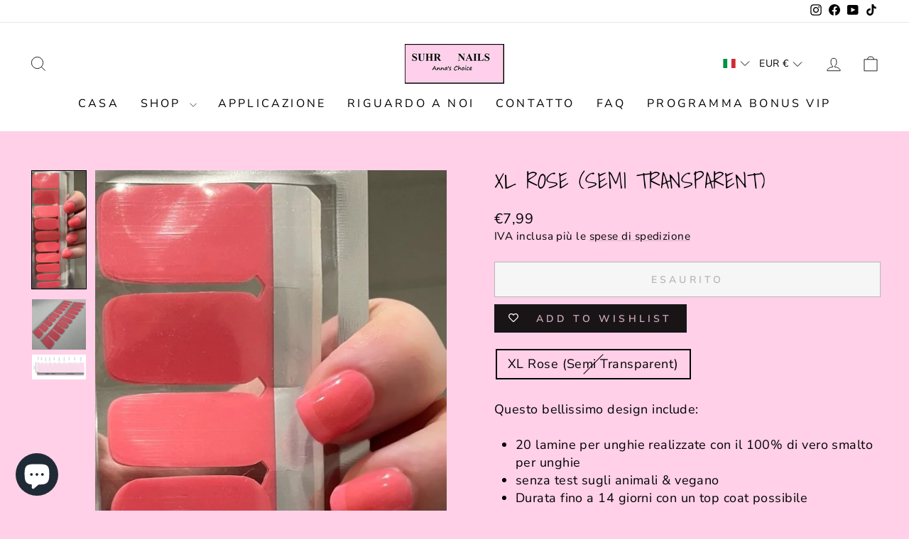

--- FILE ---
content_type: text/html; charset=utf-8
request_url: https://suhr-nails.com/it-cy/products/xl-rose-semi-transparent
body_size: 75535
content:
<!doctype html>
<html class="no-js" lang="it" dir="ltr">
<head>
  <meta charset="utf-8">
  <meta http-equiv="X-UA-Compatible" content="IE=edge,chrome=1">
  <meta name="viewport" content="width=device-width,initial-scale=1">
  <meta name="theme-color" content="#000000">
  <link rel="canonical" href="https://suhr-nails.com/it-cy/products/xl-rose-semi-transparent">
  <link rel="preconnect" href="https://cdn.shopify.com" crossorigin>
  <link rel="preconnect" href="https://fonts.shopifycdn.com" crossorigin>
  <link rel="dns-prefetch" href="https://productreviews.shopifycdn.com">
  <link rel="dns-prefetch" href="https://ajax.googleapis.com">
  <link rel="dns-prefetch" href="https://maps.googleapis.com">
  <link rel="dns-prefetch" href="https://maps.gstatic.com"><link rel="shortcut icon" href="//suhr-nails.com/cdn/shop/files/Logo-neu2_FB_32x32.jpg?v=1644148392" type="image/png" /><title>XL Rose (Semi Transparent)
&ndash; Suhr Nails
</title>
<meta name="description" content="Questo bellissimo design contiene: 20 pellicole per unghie fatte di 100% vero smalto per unghie senza test sugli animali &amp; vegano durata fino a 14 giorni possibile con top coat adatto per unghie naturali, acriliche, gel e gommalacca facile rimozione (ad esempio con il solvente per unghie)"><meta property="og:site_name" content="Suhr Nails">
  <meta property="og:url" content="https://suhr-nails.com/it-cy/products/xl-rose-semi-transparent">
  <meta property="og:title" content="XL Rose (Semi Transparent)">
  <meta property="og:type" content="product">
  <meta property="og:description" content="Questo bellissimo design contiene: 20 pellicole per unghie fatte di 100% vero smalto per unghie senza test sugli animali &amp; vegano durata fino a 14 giorni possibile con top coat adatto per unghie naturali, acriliche, gel e gommalacca facile rimozione (ad esempio con il solvente per unghie)"><meta property="og:image" content="http://suhr-nails.com/cdn/shop/products/2885625224.jpg?v=1645896000">
    <meta property="og:image:secure_url" content="https://suhr-nails.com/cdn/shop/products/2885625224.jpg?v=1645896000">
    <meta property="og:image:width" content="556">
    <meta property="og:image:height" content="1200"><meta name="twitter:site" content="@">
  <meta name="twitter:card" content="summary_large_image">
  <meta name="twitter:title" content="XL Rose (Semi Transparent)">
  <meta name="twitter:description" content="Questo bellissimo design contiene: 20 pellicole per unghie fatte di 100% vero smalto per unghie senza test sugli animali &amp; vegano durata fino a 14 giorni possibile con top coat adatto per unghie naturali, acriliche, gel e gommalacca facile rimozione (ad esempio con il solvente per unghie)">
<script async crossorigin fetchpriority="high" src="/cdn/shopifycloud/importmap-polyfill/es-modules-shim.2.4.0.js"></script>
<script type="importmap">
{
  "imports": {
    "element.base-media": "//suhr-nails.com/cdn/shop/t/16/assets/element.base-media.js?v=61305152781971747521763382303",
    "element.image.parallax": "//suhr-nails.com/cdn/shop/t/16/assets/element.image.parallax.js?v=59188309605188605141763382304",
    "element.model": "//suhr-nails.com/cdn/shop/t/16/assets/element.model.js?v=104979259955732717291763382304",
    "element.quantity-selector": "//suhr-nails.com/cdn/shop/t/16/assets/element.quantity-selector.js?v=68208048201360514121763382305",
    "element.text.rte": "//suhr-nails.com/cdn/shop/t/16/assets/element.text.rte.js?v=28194737298593644281763382306",
    "element.video": "//suhr-nails.com/cdn/shop/t/16/assets/element.video.js?v=110560105447302630031763382306",
    "is-land": "//suhr-nails.com/cdn/shop/t/16/assets/is-land.min.js?v=92343381495565747271763382357",
    "util.misc": "//suhr-nails.com/cdn/shop/t/16/assets/util.misc.js?v=117964846174238173191763382382",
    "util.product-loader": "//suhr-nails.com/cdn/shop/t/16/assets/util.product-loader.js?v=71947287259713254281763382383",
    "util.resource-loader": "//suhr-nails.com/cdn/shop/t/16/assets/util.resource-loader.js?v=81301169148003274841763382384",
    "vendor.in-view": "//suhr-nails.com/cdn/shop/t/16/assets/vendor.in-view.js?v=126891093837844970591763382385"
  }
}
</script><script type="module" src="//suhr-nails.com/cdn/shop/t/16/assets/is-land.min.js?v=92343381495565747271763382357"></script>
<style data-shopify>@font-face {
  font-family: "Shadows Into Light";
  font-weight: 400;
  font-style: normal;
  font-display: swap;
  src: url("//suhr-nails.com/cdn/fonts/shadows_into_light/shadowsintolight_n4.13f218429ac0076957bf37b06737a1b0bf1ca804.woff2") format("woff2"),
       url("//suhr-nails.com/cdn/fonts/shadows_into_light/shadowsintolight_n4.1b8a37e3c67688e0fe11b3a125486f4a08991555.woff") format("woff");
}

  @font-face {
  font-family: "Nunito Sans";
  font-weight: 400;
  font-style: normal;
  font-display: swap;
  src: url("//suhr-nails.com/cdn/fonts/nunito_sans/nunitosans_n4.0276fe080df0ca4e6a22d9cb55aed3ed5ba6b1da.woff2") format("woff2"),
       url("//suhr-nails.com/cdn/fonts/nunito_sans/nunitosans_n4.b4964bee2f5e7fd9c3826447e73afe2baad607b7.woff") format("woff");
}


  @font-face {
  font-family: "Nunito Sans";
  font-weight: 600;
  font-style: normal;
  font-display: swap;
  src: url("//suhr-nails.com/cdn/fonts/nunito_sans/nunitosans_n6.6e9464eba570101a53130c8130a9e17a8eb55c21.woff2") format("woff2"),
       url("//suhr-nails.com/cdn/fonts/nunito_sans/nunitosans_n6.25a0ac0c0a8a26038c7787054dd6058dfbc20fa8.woff") format("woff");
}

  @font-face {
  font-family: "Nunito Sans";
  font-weight: 400;
  font-style: italic;
  font-display: swap;
  src: url("//suhr-nails.com/cdn/fonts/nunito_sans/nunitosans_i4.6e408730afac1484cf297c30b0e67c86d17fc586.woff2") format("woff2"),
       url("//suhr-nails.com/cdn/fonts/nunito_sans/nunitosans_i4.c9b6dcbfa43622b39a5990002775a8381942ae38.woff") format("woff");
}

  @font-face {
  font-family: "Nunito Sans";
  font-weight: 600;
  font-style: italic;
  font-display: swap;
  src: url("//suhr-nails.com/cdn/fonts/nunito_sans/nunitosans_i6.e62a4aa1de9af615155fca680231620b75369d24.woff2") format("woff2"),
       url("//suhr-nails.com/cdn/fonts/nunito_sans/nunitosans_i6.84ec3dfef4c401afbcd538286a9d65b772072e4b.woff") format("woff");
}

</style><link href="//suhr-nails.com/cdn/shop/t/16/assets/theme.css?v=93626464380700918791763382411" rel="stylesheet" type="text/css" media="all" />
<style data-shopify>:root {
    --typeHeaderPrimary: "Shadows Into Light";
    --typeHeaderFallback: cursive;
    --typeHeaderSize: 36px;
    --typeHeaderWeight: 400;
    --typeHeaderLineHeight: 1;
    --typeHeaderSpacing: 0.0em;

    --typeBasePrimary:"Nunito Sans";
    --typeBaseFallback:sans-serif;
    --typeBaseSize: 18px;
    --typeBaseWeight: 400;
    --typeBaseSpacing: 0.025em;
    --typeBaseLineHeight: 1.4;
    --typeBaselineHeightMinus01: 1.3;

    --typeCollectionTitle: 20px;

    --iconWeight: 2px;
    --iconLinecaps: miter;

    
        --buttonRadius: 0;
    

    --colorGridOverlayOpacity: 0.1;
    --colorAnnouncement: #d0ffd3;
    --colorAnnouncementText: #000000;

    --colorBody: #ffd0e8;
    --colorBodyAlpha05: rgba(255, 208, 232, 0.05);
    --colorBodyDim: #ffb6dc;
    --colorBodyLightDim: #ffc6e3;
    --colorBodyMediumDim: #ffbcde;


    --colorBorder: #000000;

    --colorBtnPrimary: #000000;
    --colorBtnPrimaryLight: #1a1a1a;
    --colorBtnPrimaryDim: #000000;
    --colorBtnPrimaryText: #ffd0e8;

    --colorCartDot: #ff4f33;

    --colorDrawers: #ffd0e8;
    --colorDrawersDim: #ffb6dc;
    --colorDrawerBorder: #e8e8e1;
    --colorDrawerText: #000000;
    --colorDrawerTextDark: #000000;
    --colorDrawerButton: #fdfdfd;
    --colorDrawerButtonText: #000000;

    --colorFooter: #ffffff;
    --colorFooterText: #000000;
    --colorFooterTextAlpha01: #000000;

    --colorGridOverlay: #000000;
    --colorGridOverlayOpacity: 0.1;

    --colorHeaderTextAlpha01: rgba(0, 0, 0, 0.1);

    --colorHeroText: #ffffff;

    --colorSmallImageBg: #ffffff;
    --colorLargeImageBg: #0f0f0f;

    --colorImageOverlay: #ffd0e8;
    --colorImageOverlayOpacity: 0.1;
    --colorImageOverlayTextShadow: 0.2;

    --colorLink: #000000;

    --colorModalBg: rgba(230, 230, 230, 0.6);

    --colorNav: #ffffff;
    --colorNavText: #000000;

    --colorPrice: #000000;

    --colorSaleTag: #000000;
    --colorSaleTagText: #ffffff;

    --colorTextBody: #000000;
    --colorTextBodyAlpha015: rgba(0, 0, 0, 0.15);
    --colorTextBodyAlpha005: rgba(0, 0, 0, 0.05);
    --colorTextBodyAlpha008: rgba(0, 0, 0, 0.08);
    --colorTextSavings: #C20000;

    --urlIcoSelect: url(//suhr-nails.com/cdn/shop/t/16/assets/ico-select.svg);
    --urlIcoSelectFooter: url(//suhr-nails.com/cdn/shop/t/16/assets/ico-select-footer.svg);
    --urlIcoSelectWhite: url(//suhr-nails.com/cdn/shop/t/16/assets/ico-select-white.svg);

    --grid-gutter: 17px;
    --drawer-gutter: 20px;

    --sizeChartMargin: 25px 0;
    --sizeChartIconMargin: 5px;

    --newsletterReminderPadding: 40px;

    /*Shop Pay Installments*/
    --color-body-text: #000000;
    --color-body: #ffd0e8;
    --color-bg: #ffd0e8;
    }

    .placeholder-content {
    background-image: linear-gradient(100deg, #ffffff 40%, #f7f7f7 63%, #ffffff 79%);
    }</style><script>
    document.documentElement.className = document.documentElement.className.replace('no-js', 'js');

    window.theme = window.theme || {};
    theme.routes = {
      home: "/it-cy",
      cart: "/it-cy/cart.js",
      cartPage: "/it-cy/cart",
      cartAdd: "/it-cy/cart/add.js",
      cartChange: "/it-cy/cart/change.js",
      search: "/it-cy/search",
      predictiveSearch: "/it-cy/search/suggest"
    };
    theme.strings = {
      soldOut: "Esaurito",
      unavailable: "Non disponibile",
      inStockLabel: "In magazzino",
      oneStockLabel: "Magazzino basso, [count] articolo rimasto",
      otherStockLabel: "Magazzino basso, [count] articoli rimasti",
      willNotShipUntil: "Sarà inviato dopo [date]",
      willBeInStockAfter: "Sarà in stock dopo [date]",
      waitingForStock: "In arretrato, spedizione a breve",
      savePrice: "Salvare [saved_amount]",
      cartEmpty: "Il tuo carrello è vuoto al momento.",
      cartTermsConfirmation: "Devi accettare le condizioni di vendita per effettuare il check-out",
      searchCollections: "Collezioni",
      searchPages: "Pagine",
      searchArticles: "Articolo:",
      productFrom: "Dal ",
      maxQuantity: "Puoi solo avere [quantity] di [title] nel tuo carrello."
    };
    theme.settings = {
      cartType: "drawer",
      isCustomerTemplate: false,
      moneyFormat: "€{{amount_with_comma_separator}}",
      saveType: "dollar",
      productImageSize: "natural",
      productImageCover: false,
      predictiveSearch: true,
      predictiveSearchType: null,
      predictiveSearchVendor: true,
      predictiveSearchPrice: true,
      quickView: true,
      themeName: 'Impulse',
      themeVersion: "8.1.0"
    };
  </script>

  <script>window.performance && window.performance.mark && window.performance.mark('shopify.content_for_header.start');</script><meta name="google-site-verification" content="fjMijh4TSQ5RqKcUZfBYrtEk-q0d_ZSvM3lRxiTKqts">
<meta id="shopify-digital-wallet" name="shopify-digital-wallet" content="/62610309361/digital_wallets/dialog">
<meta name="shopify-checkout-api-token" content="e2aba66014c38a7ea8ddb13dc118aa45">
<meta id="in-context-paypal-metadata" data-shop-id="62610309361" data-venmo-supported="false" data-environment="production" data-locale="it_IT" data-paypal-v4="true" data-currency="EUR">
<link rel="alternate" hreflang="x-default" href="https://suhr-nails.com/products/xl-rose-semi-transparent">
<link rel="alternate" hreflang="de" href="https://suhr-nails.com/products/xl-rose-semi-transparent">
<link rel="alternate" hreflang="es" href="https://suhr-nails.com/es/products/xl-rose-semi-transparent">
<link rel="alternate" hreflang="pl" href="https://suhr-nails.com/pl/products/xl-rose-semi-transparent">
<link rel="alternate" hreflang="nl" href="https://suhr-nails.com/nl/products/xl-rose-semi-transparent">
<link rel="alternate" hreflang="it" href="https://suhr-nails.com/it/products/xl-rose-semi-transparent">
<link rel="alternate" hreflang="fr" href="https://suhr-nails.com/fr/products/xl-rose-semi-transparent">
<link rel="alternate" hreflang="en" href="https://suhr-nails.com/en/products/xl-rose-semi-transparent">
<link rel="alternate" hreflang="de-AT" href="https://suhr-nails.com/de-at/products/xl-rose-semi-transparent">
<link rel="alternate" hreflang="es-AT" href="https://suhr-nails.com/es-at/products/xl-rose-semi-transparent">
<link rel="alternate" hreflang="pl-AT" href="https://suhr-nails.com/pl-at/products/xl-rose-semi-transparent">
<link rel="alternate" hreflang="nl-AT" href="https://suhr-nails.com/nl-at/products/xl-rose-semi-transparent">
<link rel="alternate" hreflang="it-AT" href="https://suhr-nails.com/it-at/products/xl-rose-semi-transparent">
<link rel="alternate" hreflang="fr-AT" href="https://suhr-nails.com/fr-at/products/xl-rose-semi-transparent">
<link rel="alternate" hreflang="en-AT" href="https://suhr-nails.com/en-at/products/xl-rose-semi-transparent">
<link rel="alternate" hreflang="de-GB" href="https://suhr-nails.com/de-gb/products/xl-rose-semi-transparent">
<link rel="alternate" hreflang="es-GB" href="https://suhr-nails.com/es-gb/products/xl-rose-semi-transparent">
<link rel="alternate" hreflang="pl-GB" href="https://suhr-nails.com/pl-gb/products/xl-rose-semi-transparent">
<link rel="alternate" hreflang="nl-GB" href="https://suhr-nails.com/nl-gb/products/xl-rose-semi-transparent">
<link rel="alternate" hreflang="it-GB" href="https://suhr-nails.com/it-gb/products/xl-rose-semi-transparent">
<link rel="alternate" hreflang="fr-GB" href="https://suhr-nails.com/fr-gb/products/xl-rose-semi-transparent">
<link rel="alternate" hreflang="en-GB" href="https://suhr-nails.com/en-gb/products/xl-rose-semi-transparent">
<link rel="alternate" hreflang="de-CH" href="https://suhr-nails.com/de-ch/products/xl-rose-semi-transparent">
<link rel="alternate" hreflang="es-CH" href="https://suhr-nails.com/es-ch/products/xl-rose-semi-transparent">
<link rel="alternate" hreflang="pl-CH" href="https://suhr-nails.com/pl-ch/products/xl-rose-semi-transparent">
<link rel="alternate" hreflang="it-CH" href="https://suhr-nails.com/it-ch/products/xl-rose-semi-transparent">
<link rel="alternate" hreflang="fr-CH" href="https://suhr-nails.com/fr-ch/products/xl-rose-semi-transparent">
<link rel="alternate" hreflang="en-CH" href="https://suhr-nails.com/en-ch/products/xl-rose-semi-transparent">
<link rel="alternate" hreflang="nl-CH" href="https://suhr-nails.com/nl-ch/products/xl-rose-semi-transparent">
<link rel="alternate" hreflang="de-FR" href="https://suhr-nails.com/de-fr/products/xl-rose-semi-transparent">
<link rel="alternate" hreflang="es-FR" href="https://suhr-nails.com/es-fr/products/xl-rose-semi-transparent">
<link rel="alternate" hreflang="pl-FR" href="https://suhr-nails.com/pl-fr/products/xl-rose-semi-transparent">
<link rel="alternate" hreflang="nl-FR" href="https://suhr-nails.com/nl-fr/products/xl-rose-semi-transparent">
<link rel="alternate" hreflang="it-FR" href="https://suhr-nails.com/it-fr/products/xl-rose-semi-transparent">
<link rel="alternate" hreflang="fr-FR" href="https://suhr-nails.com/fr-fr/products/xl-rose-semi-transparent">
<link rel="alternate" hreflang="en-FR" href="https://suhr-nails.com/en-fr/products/xl-rose-semi-transparent">
<link rel="alternate" hreflang="de-IT" href="https://suhr-nails.com/de-it/products/xl-rose-semi-transparent">
<link rel="alternate" hreflang="es-IT" href="https://suhr-nails.com/es-it/products/xl-rose-semi-transparent">
<link rel="alternate" hreflang="pl-IT" href="https://suhr-nails.com/pl-it/products/xl-rose-semi-transparent">
<link rel="alternate" hreflang="nl-IT" href="https://suhr-nails.com/nl-it/products/xl-rose-semi-transparent">
<link rel="alternate" hreflang="it-IT" href="https://suhr-nails.com/it-it/products/xl-rose-semi-transparent">
<link rel="alternate" hreflang="fr-IT" href="https://suhr-nails.com/fr-it/products/xl-rose-semi-transparent">
<link rel="alternate" hreflang="en-IT" href="https://suhr-nails.com/en-it/products/xl-rose-semi-transparent">
<link rel="alternate" hreflang="de-NL" href="https://suhr-nails.com/de-nl/products/xl-rose-semi-transparent">
<link rel="alternate" hreflang="es-NL" href="https://suhr-nails.com/es-nl/products/xl-rose-semi-transparent">
<link rel="alternate" hreflang="pl-NL" href="https://suhr-nails.com/pl-nl/products/xl-rose-semi-transparent">
<link rel="alternate" hreflang="nl-NL" href="https://suhr-nails.com/nl-nl/products/xl-rose-semi-transparent">
<link rel="alternate" hreflang="it-NL" href="https://suhr-nails.com/it-nl/products/xl-rose-semi-transparent">
<link rel="alternate" hreflang="fr-NL" href="https://suhr-nails.com/fr-nl/products/xl-rose-semi-transparent">
<link rel="alternate" hreflang="en-NL" href="https://suhr-nails.com/en-nl/products/xl-rose-semi-transparent">
<link rel="alternate" hreflang="de-ES" href="https://suhr-nails.com/de-es/products/xl-rose-semi-transparent">
<link rel="alternate" hreflang="es-ES" href="https://suhr-nails.com/es-es/products/xl-rose-semi-transparent">
<link rel="alternate" hreflang="pl-ES" href="https://suhr-nails.com/pl-es/products/xl-rose-semi-transparent">
<link rel="alternate" hreflang="nl-ES" href="https://suhr-nails.com/nl-es/products/xl-rose-semi-transparent">
<link rel="alternate" hreflang="it-ES" href="https://suhr-nails.com/it-es/products/xl-rose-semi-transparent">
<link rel="alternate" hreflang="fr-ES" href="https://suhr-nails.com/fr-es/products/xl-rose-semi-transparent">
<link rel="alternate" hreflang="en-ES" href="https://suhr-nails.com/en-es/products/xl-rose-semi-transparent">
<link rel="alternate" hreflang="de-PL" href="https://suhr-nails.com/de-pl/products/xl-rose-semi-transparent">
<link rel="alternate" hreflang="es-PL" href="https://suhr-nails.com/es-pl/products/xl-rose-semi-transparent">
<link rel="alternate" hreflang="pl-PL" href="https://suhr-nails.com/pl-pl/products/xl-rose-semi-transparent">
<link rel="alternate" hreflang="nl-PL" href="https://suhr-nails.com/nl-pl/products/xl-rose-semi-transparent">
<link rel="alternate" hreflang="it-PL" href="https://suhr-nails.com/it-pl/products/xl-rose-semi-transparent">
<link rel="alternate" hreflang="fr-PL" href="https://suhr-nails.com/fr-pl/products/xl-rose-semi-transparent">
<link rel="alternate" hreflang="en-PL" href="https://suhr-nails.com/en-pl/products/xl-rose-semi-transparent">
<link rel="alternate" hreflang="de-AU" href="https://suhr-nails.com/de-au/products/xl-rose-semi-transparent">
<link rel="alternate" hreflang="es-AU" href="https://suhr-nails.com/es-au/products/xl-rose-semi-transparent">
<link rel="alternate" hreflang="pl-AU" href="https://suhr-nails.com/pl-au/products/xl-rose-semi-transparent">
<link rel="alternate" hreflang="nl-AU" href="https://suhr-nails.com/nl-au/products/xl-rose-semi-transparent">
<link rel="alternate" hreflang="it-AU" href="https://suhr-nails.com/it-au/products/xl-rose-semi-transparent">
<link rel="alternate" hreflang="fr-AU" href="https://suhr-nails.com/fr-au/products/xl-rose-semi-transparent">
<link rel="alternate" hreflang="en-AU" href="https://suhr-nails.com/en-au/products/xl-rose-semi-transparent">
<link rel="alternate" hreflang="de-CA" href="https://suhr-nails.com/de-ca/products/xl-rose-semi-transparent">
<link rel="alternate" hreflang="es-CA" href="https://suhr-nails.com/es-ca/products/xl-rose-semi-transparent">
<link rel="alternate" hreflang="pl-CA" href="https://suhr-nails.com/pl-ca/products/xl-rose-semi-transparent">
<link rel="alternate" hreflang="nl-CA" href="https://suhr-nails.com/nl-ca/products/xl-rose-semi-transparent">
<link rel="alternate" hreflang="it-CA" href="https://suhr-nails.com/it-ca/products/xl-rose-semi-transparent">
<link rel="alternate" hreflang="fr-CA" href="https://suhr-nails.com/fr-ca/products/xl-rose-semi-transparent">
<link rel="alternate" hreflang="en-CA" href="https://suhr-nails.com/en-ca/products/xl-rose-semi-transparent">
<link rel="alternate" hreflang="de-BE" href="https://suhr-nails.com/de-be/products/xl-rose-semi-transparent">
<link rel="alternate" hreflang="es-BE" href="https://suhr-nails.com/es-be/products/xl-rose-semi-transparent">
<link rel="alternate" hreflang="pl-BE" href="https://suhr-nails.com/pl-be/products/xl-rose-semi-transparent">
<link rel="alternate" hreflang="nl-BE" href="https://suhr-nails.com/nl-be/products/xl-rose-semi-transparent">
<link rel="alternate" hreflang="it-BE" href="https://suhr-nails.com/it-be/products/xl-rose-semi-transparent">
<link rel="alternate" hreflang="fr-BE" href="https://suhr-nails.com/fr-be/products/xl-rose-semi-transparent">
<link rel="alternate" hreflang="en-BE" href="https://suhr-nails.com/en-be/products/xl-rose-semi-transparent">
<link rel="alternate" hreflang="de-CY" href="https://suhr-nails.com/de-cy/products/xl-rose-semi-transparent">
<link rel="alternate" hreflang="es-CY" href="https://suhr-nails.com/es-cy/products/xl-rose-semi-transparent">
<link rel="alternate" hreflang="pl-CY" href="https://suhr-nails.com/pl-cy/products/xl-rose-semi-transparent">
<link rel="alternate" hreflang="nl-CY" href="https://suhr-nails.com/nl-cy/products/xl-rose-semi-transparent">
<link rel="alternate" hreflang="it-CY" href="https://suhr-nails.com/it-cy/products/xl-rose-semi-transparent">
<link rel="alternate" hreflang="fr-CY" href="https://suhr-nails.com/fr-cy/products/xl-rose-semi-transparent">
<link rel="alternate" hreflang="en-CY" href="https://suhr-nails.com/en-cy/products/xl-rose-semi-transparent">
<link rel="alternate" hreflang="de-SE" href="https://suhr-nails.com/de-se/products/xl-rose-semi-transparent">
<link rel="alternate" hreflang="es-SE" href="https://suhr-nails.com/es-se/products/xl-rose-semi-transparent">
<link rel="alternate" hreflang="pl-SE" href="https://suhr-nails.com/pl-se/products/xl-rose-semi-transparent">
<link rel="alternate" hreflang="nl-SE" href="https://suhr-nails.com/nl-se/products/xl-rose-semi-transparent">
<link rel="alternate" hreflang="it-SE" href="https://suhr-nails.com/it-se/products/xl-rose-semi-transparent">
<link rel="alternate" hreflang="fr-SE" href="https://suhr-nails.com/fr-se/products/xl-rose-semi-transparent">
<link rel="alternate" hreflang="en-SE" href="https://suhr-nails.com/en-se/products/xl-rose-semi-transparent">
<link rel="alternate" hreflang="de-FI" href="https://suhr-nails.com/de-fi/products/xl-rose-semi-transparent">
<link rel="alternate" hreflang="es-FI" href="https://suhr-nails.com/es-fi/products/xl-rose-semi-transparent">
<link rel="alternate" hreflang="pl-FI" href="https://suhr-nails.com/pl-fi/products/xl-rose-semi-transparent">
<link rel="alternate" hreflang="nl-FI" href="https://suhr-nails.com/nl-fi/products/xl-rose-semi-transparent">
<link rel="alternate" hreflang="it-FI" href="https://suhr-nails.com/it-fi/products/xl-rose-semi-transparent">
<link rel="alternate" hreflang="fr-FI" href="https://suhr-nails.com/fr-fi/products/xl-rose-semi-transparent">
<link rel="alternate" hreflang="en-FI" href="https://suhr-nails.com/en-fi/products/xl-rose-semi-transparent">
<link rel="alternate" hreflang="de-TR" href="https://suhr-nails.com/de-tr/products/xl-rose-semi-transparent">
<link rel="alternate" hreflang="en-TR" href="https://suhr-nails.com/en-tr/products/xl-rose-semi-transparent">
<link rel="alternate" hreflang="es-TR" href="https://suhr-nails.com/es-tr/products/xl-rose-semi-transparent">
<link rel="alternate" hreflang="fr-TR" href="https://suhr-nails.com/fr-tr/products/xl-rose-semi-transparent">
<link rel="alternate" hreflang="it-TR" href="https://suhr-nails.com/it-tr/products/xl-rose-semi-transparent">
<link rel="alternate" hreflang="nl-TR" href="https://suhr-nails.com/nl-tr/products/xl-rose-semi-transparent">
<link rel="alternate" hreflang="pl-TR" href="https://suhr-nails.com/pl-tr/products/xl-rose-semi-transparent">
<link rel="alternate" type="application/json+oembed" href="https://suhr-nails.com/it-cy/products/xl-rose-semi-transparent.oembed">
<script async="async" src="/checkouts/internal/preloads.js?locale=it-CY"></script>
<link rel="preconnect" href="https://shop.app" crossorigin="anonymous">
<script async="async" src="https://shop.app/checkouts/internal/preloads.js?locale=it-CY&shop_id=62610309361" crossorigin="anonymous"></script>
<script id="apple-pay-shop-capabilities" type="application/json">{"shopId":62610309361,"countryCode":"DE","currencyCode":"EUR","merchantCapabilities":["supports3DS"],"merchantId":"gid:\/\/shopify\/Shop\/62610309361","merchantName":"Suhr Nails","requiredBillingContactFields":["postalAddress","email"],"requiredShippingContactFields":["postalAddress","email"],"shippingType":"shipping","supportedNetworks":["visa","maestro","masterCard","amex"],"total":{"type":"pending","label":"Suhr Nails","amount":"1.00"},"shopifyPaymentsEnabled":true,"supportsSubscriptions":true}</script>
<script id="shopify-features" type="application/json">{"accessToken":"e2aba66014c38a7ea8ddb13dc118aa45","betas":["rich-media-storefront-analytics"],"domain":"suhr-nails.com","predictiveSearch":true,"shopId":62610309361,"locale":"it"}</script>
<script>var Shopify = Shopify || {};
Shopify.shop = "suhr-nails.myshopify.com";
Shopify.locale = "it";
Shopify.currency = {"active":"EUR","rate":"1.0"};
Shopify.country = "CY";
Shopify.theme = {"name":"Impulse_V.8.1.0","id":185812287754,"schema_name":"Impulse","schema_version":"8.1.0","theme_store_id":857,"role":"main"};
Shopify.theme.handle = "null";
Shopify.theme.style = {"id":null,"handle":null};
Shopify.cdnHost = "suhr-nails.com/cdn";
Shopify.routes = Shopify.routes || {};
Shopify.routes.root = "/it-cy/";</script>
<script type="module">!function(o){(o.Shopify=o.Shopify||{}).modules=!0}(window);</script>
<script>!function(o){function n(){var o=[];function n(){o.push(Array.prototype.slice.apply(arguments))}return n.q=o,n}var t=o.Shopify=o.Shopify||{};t.loadFeatures=n(),t.autoloadFeatures=n()}(window);</script>
<script>
  window.ShopifyPay = window.ShopifyPay || {};
  window.ShopifyPay.apiHost = "shop.app\/pay";
  window.ShopifyPay.redirectState = null;
</script>
<script id="shop-js-analytics" type="application/json">{"pageType":"product"}</script>
<script defer="defer" async type="module" src="//suhr-nails.com/cdn/shopifycloud/shop-js/modules/v2/client.init-shop-cart-sync_BZLe7Jwo.it.esm.js"></script>
<script defer="defer" async type="module" src="//suhr-nails.com/cdn/shopifycloud/shop-js/modules/v2/chunk.common_CohdiOME.esm.js"></script>
<script type="module">
  await import("//suhr-nails.com/cdn/shopifycloud/shop-js/modules/v2/client.init-shop-cart-sync_BZLe7Jwo.it.esm.js");
await import("//suhr-nails.com/cdn/shopifycloud/shop-js/modules/v2/chunk.common_CohdiOME.esm.js");

  window.Shopify.SignInWithShop?.initShopCartSync?.({"fedCMEnabled":true,"windoidEnabled":true});

</script>
<script>
  window.Shopify = window.Shopify || {};
  if (!window.Shopify.featureAssets) window.Shopify.featureAssets = {};
  window.Shopify.featureAssets['shop-js'] = {"shop-cart-sync":["modules/v2/client.shop-cart-sync_7DjBHua3.it.esm.js","modules/v2/chunk.common_CohdiOME.esm.js"],"init-fed-cm":["modules/v2/client.init-fed-cm_BIukLTI8.it.esm.js","modules/v2/chunk.common_CohdiOME.esm.js"],"init-shop-email-lookup-coordinator":["modules/v2/client.init-shop-email-lookup-coordinator_QzRmnaFX.it.esm.js","modules/v2/chunk.common_CohdiOME.esm.js"],"init-shop-cart-sync":["modules/v2/client.init-shop-cart-sync_BZLe7Jwo.it.esm.js","modules/v2/chunk.common_CohdiOME.esm.js"],"shop-cash-offers":["modules/v2/client.shop-cash-offers_qfIdZ-dY.it.esm.js","modules/v2/chunk.common_CohdiOME.esm.js","modules/v2/chunk.modal_MF4eqnEa.esm.js"],"shop-toast-manager":["modules/v2/client.shop-toast-manager_DWfnzBT3.it.esm.js","modules/v2/chunk.common_CohdiOME.esm.js"],"init-windoid":["modules/v2/client.init-windoid_Jz44mDuh.it.esm.js","modules/v2/chunk.common_CohdiOME.esm.js"],"shop-button":["modules/v2/client.shop-button_BDByffA7.it.esm.js","modules/v2/chunk.common_CohdiOME.esm.js"],"avatar":["modules/v2/client.avatar_BTnouDA3.it.esm.js"],"init-customer-accounts-sign-up":["modules/v2/client.init-customer-accounts-sign-up_BK3MACRs.it.esm.js","modules/v2/client.shop-login-button_DgAVVPFR.it.esm.js","modules/v2/chunk.common_CohdiOME.esm.js","modules/v2/chunk.modal_MF4eqnEa.esm.js"],"pay-button":["modules/v2/client.pay-button_DrfGqtwl.it.esm.js","modules/v2/chunk.common_CohdiOME.esm.js"],"init-shop-for-new-customer-accounts":["modules/v2/client.init-shop-for-new-customer-accounts_mPwg72sy.it.esm.js","modules/v2/client.shop-login-button_DgAVVPFR.it.esm.js","modules/v2/chunk.common_CohdiOME.esm.js","modules/v2/chunk.modal_MF4eqnEa.esm.js"],"shop-login-button":["modules/v2/client.shop-login-button_DgAVVPFR.it.esm.js","modules/v2/chunk.common_CohdiOME.esm.js","modules/v2/chunk.modal_MF4eqnEa.esm.js"],"shop-follow-button":["modules/v2/client.shop-follow-button_CAV3gWOT.it.esm.js","modules/v2/chunk.common_CohdiOME.esm.js","modules/v2/chunk.modal_MF4eqnEa.esm.js"],"init-customer-accounts":["modules/v2/client.init-customer-accounts_DTOJ_WoR.it.esm.js","modules/v2/client.shop-login-button_DgAVVPFR.it.esm.js","modules/v2/chunk.common_CohdiOME.esm.js","modules/v2/chunk.modal_MF4eqnEa.esm.js"],"lead-capture":["modules/v2/client.lead-capture_C74MyvID.it.esm.js","modules/v2/chunk.common_CohdiOME.esm.js","modules/v2/chunk.modal_MF4eqnEa.esm.js"],"checkout-modal":["modules/v2/client.checkout-modal_CQw1Sf_c.it.esm.js","modules/v2/chunk.common_CohdiOME.esm.js","modules/v2/chunk.modal_MF4eqnEa.esm.js"],"shop-login":["modules/v2/client.shop-login_DNe-sVVi.it.esm.js","modules/v2/chunk.common_CohdiOME.esm.js","modules/v2/chunk.modal_MF4eqnEa.esm.js"],"payment-terms":["modules/v2/client.payment-terms_D1D8ck1P.it.esm.js","modules/v2/chunk.common_CohdiOME.esm.js","modules/v2/chunk.modal_MF4eqnEa.esm.js"]};
</script>
<script>(function() {
  var isLoaded = false;
  function asyncLoad() {
    if (isLoaded) return;
    isLoaded = true;
    var urls = ["https:\/\/rio.pwztag.com\/rio.js?shop=suhr-nails.myshopify.com","https:\/\/wishlisthero-assets.revampco.com\/store-front\/bundle2.js?shop=suhr-nails.myshopify.com","https:\/\/suhr-nails.com\/apps\/giraffly-trust\/trust-worker-39ed54ee99d1af268a2a563837fd28c26d44ee55.js?v=20220530200103\u0026shop=suhr-nails.myshopify.com","\/\/cdn.shopify.com\/proxy\/2e5edac2a19f7241d4f7ad313ffb608dc4caba3ac7cc315d6cf20a855246ef0b\/d2xrtfsb9f45pw.cloudfront.net\/scripttag\/bixgrow-track.js?shop=suhr-nails.myshopify.com\u0026sp-cache-control=cHVibGljLCBtYXgtYWdlPTkwMA","https:\/\/widget.gotolstoy.com\/widget\/widget.js?app-key=0299ae8d-9cdd-42fe-9e17-a790e08d63c0\u0026shop=suhr-nails.myshopify.com","https:\/\/cdn.shopify.com\/s\/files\/1\/0033\/3538\/9233\/files\/pushdaddy_a3.js?shop=suhr-nails.myshopify.com","https:\/\/cdn.hextom.com\/js\/eventpromotionbar.js?shop=suhr-nails.myshopify.com"];
    for (var i = 0; i < urls.length; i++) {
      var s = document.createElement('script');
      s.type = 'text/javascript';
      s.async = true;
      s.src = urls[i];
      var x = document.getElementsByTagName('script')[0];
      x.parentNode.insertBefore(s, x);
    }
  };
  if(window.attachEvent) {
    window.attachEvent('onload', asyncLoad);
  } else {
    window.addEventListener('load', asyncLoad, false);
  }
})();</script>
<script id="__st">var __st={"a":62610309361,"offset":3600,"reqid":"6fc0ebea-4989-4fd0-aca1-c6e938d94ddd-1768590906","pageurl":"suhr-nails.com\/it-cy\/products\/xl-rose-semi-transparent","u":"9eaf19c98a0f","p":"product","rtyp":"product","rid":7585943027953};</script>
<script>window.ShopifyPaypalV4VisibilityTracking = true;</script>
<script id="captcha-bootstrap">!function(){'use strict';const t='contact',e='account',n='new_comment',o=[[t,t],['blogs',n],['comments',n],[t,'customer']],c=[[e,'customer_login'],[e,'guest_login'],[e,'recover_customer_password'],[e,'create_customer']],r=t=>t.map((([t,e])=>`form[action*='/${t}']:not([data-nocaptcha='true']) input[name='form_type'][value='${e}']`)).join(','),a=t=>()=>t?[...document.querySelectorAll(t)].map((t=>t.form)):[];function s(){const t=[...o],e=r(t);return a(e)}const i='password',u='form_key',d=['recaptcha-v3-token','g-recaptcha-response','h-captcha-response',i],f=()=>{try{return window.sessionStorage}catch{return}},m='__shopify_v',_=t=>t.elements[u];function p(t,e,n=!1){try{const o=window.sessionStorage,c=JSON.parse(o.getItem(e)),{data:r}=function(t){const{data:e,action:n}=t;return t[m]||n?{data:e,action:n}:{data:t,action:n}}(c);for(const[e,n]of Object.entries(r))t.elements[e]&&(t.elements[e].value=n);n&&o.removeItem(e)}catch(o){console.error('form repopulation failed',{error:o})}}const l='form_type',E='cptcha';function T(t){t.dataset[E]=!0}const w=window,h=w.document,L='Shopify',v='ce_forms',y='captcha';let A=!1;((t,e)=>{const n=(g='f06e6c50-85a8-45c8-87d0-21a2b65856fe',I='https://cdn.shopify.com/shopifycloud/storefront-forms-hcaptcha/ce_storefront_forms_captcha_hcaptcha.v1.5.2.iife.js',D={infoText:'Protetto da hCaptcha',privacyText:'Privacy',termsText:'Termini'},(t,e,n)=>{const o=w[L][v],c=o.bindForm;if(c)return c(t,g,e,D).then(n);var r;o.q.push([[t,g,e,D],n]),r=I,A||(h.body.append(Object.assign(h.createElement('script'),{id:'captcha-provider',async:!0,src:r})),A=!0)});var g,I,D;w[L]=w[L]||{},w[L][v]=w[L][v]||{},w[L][v].q=[],w[L][y]=w[L][y]||{},w[L][y].protect=function(t,e){n(t,void 0,e),T(t)},Object.freeze(w[L][y]),function(t,e,n,w,h,L){const[v,y,A,g]=function(t,e,n){const i=e?o:[],u=t?c:[],d=[...i,...u],f=r(d),m=r(i),_=r(d.filter((([t,e])=>n.includes(e))));return[a(f),a(m),a(_),s()]}(w,h,L),I=t=>{const e=t.target;return e instanceof HTMLFormElement?e:e&&e.form},D=t=>v().includes(t);t.addEventListener('submit',(t=>{const e=I(t);if(!e)return;const n=D(e)&&!e.dataset.hcaptchaBound&&!e.dataset.recaptchaBound,o=_(e),c=g().includes(e)&&(!o||!o.value);(n||c)&&t.preventDefault(),c&&!n&&(function(t){try{if(!f())return;!function(t){const e=f();if(!e)return;const n=_(t);if(!n)return;const o=n.value;o&&e.removeItem(o)}(t);const e=Array.from(Array(32),(()=>Math.random().toString(36)[2])).join('');!function(t,e){_(t)||t.append(Object.assign(document.createElement('input'),{type:'hidden',name:u})),t.elements[u].value=e}(t,e),function(t,e){const n=f();if(!n)return;const o=[...t.querySelectorAll(`input[type='${i}']`)].map((({name:t})=>t)),c=[...d,...o],r={};for(const[a,s]of new FormData(t).entries())c.includes(a)||(r[a]=s);n.setItem(e,JSON.stringify({[m]:1,action:t.action,data:r}))}(t,e)}catch(e){console.error('failed to persist form',e)}}(e),e.submit())}));const S=(t,e)=>{t&&!t.dataset[E]&&(n(t,e.some((e=>e===t))),T(t))};for(const o of['focusin','change'])t.addEventListener(o,(t=>{const e=I(t);D(e)&&S(e,y())}));const B=e.get('form_key'),M=e.get(l),P=B&&M;t.addEventListener('DOMContentLoaded',(()=>{const t=y();if(P)for(const e of t)e.elements[l].value===M&&p(e,B);[...new Set([...A(),...v().filter((t=>'true'===t.dataset.shopifyCaptcha))])].forEach((e=>S(e,t)))}))}(h,new URLSearchParams(w.location.search),n,t,e,['guest_login'])})(!0,!0)}();</script>
<script integrity="sha256-4kQ18oKyAcykRKYeNunJcIwy7WH5gtpwJnB7kiuLZ1E=" data-source-attribution="shopify.loadfeatures" defer="defer" src="//suhr-nails.com/cdn/shopifycloud/storefront/assets/storefront/load_feature-a0a9edcb.js" crossorigin="anonymous"></script>
<script crossorigin="anonymous" defer="defer" src="//suhr-nails.com/cdn/shopifycloud/storefront/assets/shopify_pay/storefront-65b4c6d7.js?v=20250812"></script>
<script data-source-attribution="shopify.dynamic_checkout.dynamic.init">var Shopify=Shopify||{};Shopify.PaymentButton=Shopify.PaymentButton||{isStorefrontPortableWallets:!0,init:function(){window.Shopify.PaymentButton.init=function(){};var t=document.createElement("script");t.src="https://suhr-nails.com/cdn/shopifycloud/portable-wallets/latest/portable-wallets.it.js",t.type="module",document.head.appendChild(t)}};
</script>
<script data-source-attribution="shopify.dynamic_checkout.buyer_consent">
  function portableWalletsHideBuyerConsent(e){var t=document.getElementById("shopify-buyer-consent"),n=document.getElementById("shopify-subscription-policy-button");t&&n&&(t.classList.add("hidden"),t.setAttribute("aria-hidden","true"),n.removeEventListener("click",e))}function portableWalletsShowBuyerConsent(e){var t=document.getElementById("shopify-buyer-consent"),n=document.getElementById("shopify-subscription-policy-button");t&&n&&(t.classList.remove("hidden"),t.removeAttribute("aria-hidden"),n.addEventListener("click",e))}window.Shopify?.PaymentButton&&(window.Shopify.PaymentButton.hideBuyerConsent=portableWalletsHideBuyerConsent,window.Shopify.PaymentButton.showBuyerConsent=portableWalletsShowBuyerConsent);
</script>
<script>
  function portableWalletsCleanup(e){e&&e.src&&console.error("Failed to load portable wallets script "+e.src);var t=document.querySelectorAll("shopify-accelerated-checkout .shopify-payment-button__skeleton, shopify-accelerated-checkout-cart .wallet-cart-button__skeleton"),e=document.getElementById("shopify-buyer-consent");for(let e=0;e<t.length;e++)t[e].remove();e&&e.remove()}function portableWalletsNotLoadedAsModule(e){e instanceof ErrorEvent&&"string"==typeof e.message&&e.message.includes("import.meta")&&"string"==typeof e.filename&&e.filename.includes("portable-wallets")&&(window.removeEventListener("error",portableWalletsNotLoadedAsModule),window.Shopify.PaymentButton.failedToLoad=e,"loading"===document.readyState?document.addEventListener("DOMContentLoaded",window.Shopify.PaymentButton.init):window.Shopify.PaymentButton.init())}window.addEventListener("error",portableWalletsNotLoadedAsModule);
</script>

<script type="module" src="https://suhr-nails.com/cdn/shopifycloud/portable-wallets/latest/portable-wallets.it.js" onError="portableWalletsCleanup(this)" crossorigin="anonymous"></script>
<script nomodule>
  document.addEventListener("DOMContentLoaded", portableWalletsCleanup);
</script>

<script id='scb4127' type='text/javascript' async='' src='https://suhr-nails.com/cdn/shopifycloud/privacy-banner/storefront-banner.js'></script><link id="shopify-accelerated-checkout-styles" rel="stylesheet" media="screen" href="https://suhr-nails.com/cdn/shopifycloud/portable-wallets/latest/accelerated-checkout-backwards-compat.css" crossorigin="anonymous">
<style id="shopify-accelerated-checkout-cart">
        #shopify-buyer-consent {
  margin-top: 1em;
  display: inline-block;
  width: 100%;
}

#shopify-buyer-consent.hidden {
  display: none;
}

#shopify-subscription-policy-button {
  background: none;
  border: none;
  padding: 0;
  text-decoration: underline;
  font-size: inherit;
  cursor: pointer;
}

#shopify-subscription-policy-button::before {
  box-shadow: none;
}

      </style>

<script>window.performance && window.performance.mark && window.performance.mark('shopify.content_for_header.end');</script>

  <style data-shopify>
    :root {
      /* Root Variables */
      /* ========================= */
      --root-color-primary: #000000;
      --color-primary: #000000;
      --root-color-secondary: #ffd0e8;
      --color-secondary: #ffd0e8;
      --color-sale-tag: #000000;
      --color-sale-tag-text: #ffffff;
      --layout-section-padding-block: 3rem;
      --layout-section-padding-inline--md: 40px;
      --layout-section-max-inline-size: 1420px; 


      /* Text */
      /* ========================= */
      
      /* Body Font Styles */
      --element-text-font-family--body: "Nunito Sans";
      --element-text-font-family-fallback--body: sans-serif;
      --element-text-font-weight--body: 400;
      --element-text-letter-spacing--body: 0.025em;
      --element-text-text-transform--body: none;

      /* Body Font Sizes */
      --element-text-font-size--body: initial;
      --element-text-font-size--body-xs: 14px;
      --element-text-font-size--body-sm: 16px;
      --element-text-font-size--body-md: 18px;
      --element-text-font-size--body-lg: 20px;
      
      /* Body Line Heights */
      --element-text-line-height--body: 1.4;

      /* Heading Font Styles */
      --element-text-font-family--heading: "Shadows Into Light";
      --element-text-font-family-fallback--heading: cursive;
      --element-text-font-weight--heading: 400;
      --element-text-letter-spacing--heading: 0.0em;
      
      
      --element-text-text-transform--heading: uppercase;
       
      
      
      /* Heading Font Sizes */
      --element-text-font-size--heading-2xl: 52px;
      --element-text-font-size--heading-xl: 36px;
      --element-text-font-size--heading-lg: 30px;
      --element-text-font-size--heading-md: 28px;
      --element-text-font-size--heading-sm: 22px;
      --element-text-font-size--heading-xs: 20px;
      
      /* Heading Line Heights */
      --element-text-line-height--heading: 1;

      /* Buttons */
      /* ========================= */
      
          --element-button-radius: 0;
      

      --element-button-padding-block: 12px;
      --element-button-text-transform: uppercase;
      --element-button-font-weight: 800;
      --element-button-font-size: max(calc(var(--typeBaseSize) - 4px), 13px);
      --element-button-letter-spacing: .3em;

      /* Base Color Variables */
      --element-button-color-primary: #000000;
      --element-button-color-secondary: #ffd0e8;
      --element-button-shade-border: 100%;

      /* Hover State Variables */
      --element-button-shade-background--hover: 0%;
      --element-button-shade-border--hover: 100%;

      /* Focus State Variables */
      --element-button-color-focus: var(--color-focus);

      /* Inputs */
      /* ========================= */
      
          --element-icon-radius: 0;
      

      --element-input-font-size: var(--element-text-font-size--body-sm);
      --element-input-box-shadow-shade: 100%;

      /* Hover State Variables */
      --element-input-background-shade--hover: 0%;
      --element-input-box-shadow-spread-radius--hover: 1px;
    }

    @media only screen and (max-width: 768px) {
      :root {
        --element-button-font-size: max(calc(var(--typeBaseSize) - 5px), 11px);
      }
    }

    .element-radio {
        &:has(input[type='radio']:checked) {
          --element-button-color: var(--element-button-color-secondary);
        }
    }

    /* ATC Button Overrides */
    /* ========================= */

    .element-button[type="submit"],
    .element-button[type="submit"] .element-text,
    .element-button--shopify-payment-wrapper button {
      --element-button-padding-block: 13px;
      --element-button-padding-inline: 20px;
      --element-button-line-height: 1.42;
      --_font-size--body-md: var(--element-button-font-size);

      line-height: 1.42 !important;
    }

    /* When dynamic checkout is enabled */
    product-form:has(.element-button--shopify-payment-wrapper) {
      --element-button-color: #000000;

      .element-button[type="submit"],
      .element-button--shopify-payment-wrapper button {
        min-height: 50px !important;
      }

      .shopify-payment-button {
        margin: 0;
      }
    }

    /* Hover animation for non-angled buttons */
    body:not([data-button_style='angled']) .element-button[type="submit"] {
      position: relative;
      overflow: hidden;

      &:after {
        content: '';
        position: absolute;
        top: 0;
        left: 150%;
        width: 200%;
        height: 100%;
        transform: skewX(-20deg);
        background-image: linear-gradient(to right,transparent, rgba(255,255,255,.25),transparent);
      }

      &:hover:after {
        animation: shine 0.75s cubic-bezier(0.01, 0.56, 1, 1);
      }
    }

    /* ANGLED STYLE - ATC Button Overrides */
    /* ========================= */
    
    [data-button_style='angled'] {
      --element-button-shade-background--active: var(--element-button-shade-background);
      --element-button-shade-border--active: var(--element-button-shade-border);

      .element-button[type="submit"] {
        --_box-shadow: none;

        position: relative;
        max-width: 94%;
        border-top: 1px solid #000000;
        border-bottom: 1px solid #000000;
        
        &:before,
        &:after {
          content: '';
          position: absolute;
          display: block;
          top: -1px;
          bottom: -1px;
          width: 20px;
          transform: skewX(-12deg);
          background-color: #000000;
        }
        
        &:before {
          left: -6px;
        }
        
        &:after {
          right: -6px;
        }
      }

      /* When dynamic checkout is enabled */
      product-form:has(.element-button--shopify-payment-wrapper) {
        .element-button[type="submit"]:before,
        .element-button[type="submit"]:after {
          background-color: color-mix(in srgb,var(--_color-text) var(--_shade-background),var(--_color-background));
          border-top: 1px solid #000000;
          border-bottom: 1px solid #000000;
        }

        .element-button[type="submit"]:before {
          border-left: 1px solid #000000;
        }
        
        .element-button[type="submit"]:after {
          border-right: 1px solid #000000;
        }
      }

      .element-button--shopify-payment-wrapper {
        --_color-background: #000000;

        button:hover,
        button:before,
        button:after {
          background-color: color-mix(in srgb,var(--_color-text) var(--_shade-background),var(--_color-background)) !important;
        }

        button:not(button:focus-visible) {
          box-shadow: none !important;
        }
      }
    }
  </style>

  <script src="//suhr-nails.com/cdn/shop/t/16/assets/vendor-scripts-v11.js" defer="defer"></script><link rel="stylesheet" href="//suhr-nails.com/cdn/shop/t/16/assets/country-flags.css"><script src="//suhr-nails.com/cdn/shop/t/16/assets/theme.js?v=22325264162658116151763382382" defer="defer"></script>
<!-- BEGIN app block: shopify://apps/labeler/blocks/app-embed/38a5b8ec-f58a-4fa4-8faa-69ddd0f10a60 -->

  <style>
    .aco-box { z-index: 2 !important; }
  </style>

<script>
  let aco_allProducts = new Map();
</script>
<script>
  const normalStyle = [
  "background: rgb(173, 216, 230)",
  "padding: 15px",
  "font-size: 1.5em",
  "font-family: 'Poppins', sans-serif",
  "color: black",
  "border-radius: 10px",
  ];
  const warningStyle = [
  "background: rgb(255, 165, 0)",
  "padding: 15px",
  "font-size: 1.5em",
  "font-family: 'Poppins', sans-serif",
  "color: black", 
  "border-radius: 10px",
  ];
  let content = "%cWelcome to labeler v3!🎉🎉";
  let version = "v3";

  if (version !== "v3") {
    content = "%cWarning! Update labeler to v3 ⚠️⚠️";
    console.log(content, warningStyle.join(";"));
  }
  else {
    console.log(content, normalStyle.join(";"));
  }
  try{
     
    
        aco_allProducts.set(`xl-rose-semi-transparent`,{
              availableForSale: false,
              collections: [{"id":403531366641,"handle":"all","title":"All","updated_at":"2026-01-16T13:16:24+01:00","body_html":"","published_at":"2022-03-23T14:08:55+01:00","sort_order":"manual","template_suffix":"","disjunctive":false,"rules":[{"column":"variant_price","relation":"greater_than","condition":"0"},{"column":"tag","relation":"equals","condition":"all"}],"published_scope":"web"},{"id":402819318001,"handle":"nail-wraps-fingernagel","title":"Nail Wraps Fingernägel","updated_at":"2026-01-16T13:16:24+01:00","body_html":"","published_at":"2022-03-06T13:54:43+01:00","sort_order":"best-selling","template_suffix":"","disjunctive":false,"rules":[{"column":"type","relation":"equals","condition":"Nail Wraps Fingernägel"}],"published_scope":"web"},{"id":401587405041,"handle":"einfarbig","title":"Einfarbig","updated_at":"2026-01-08T13:16:20+01:00","body_html":"","published_at":"2022-02-05T12:32:13+01:00","sort_order":"manual","template_suffix":"","disjunctive":false,"rules":[{"column":"tag","relation":"equals","condition":"Einfarbig"}],"published_scope":"web","image":{"created_at":"2022-02-05T12:32:12+01:00","alt":"Suhr Nails - Category Uni","width":800,"height":800,"src":"\/\/suhr-nails.com\/cdn\/shop\/collections\/ZB1320-Rose.jpg?v=1644079674"}},{"id":401823432945,"handle":"xl-nails-kollektion","title":"XL Nails Kollektion","updated_at":"2026-01-07T09:54:35+01:00","body_html":"","published_at":"2022-02-09T13:06:54+01:00","sort_order":"manual","template_suffix":"","disjunctive":false,"rules":[{"column":"tag","relation":"equals","condition":"XL Nails Kollektion"}],"published_scope":"web","image":{"created_at":"2022-02-09T13:06:53+01:00","alt":null,"width":574,"height":1200,"src":"\/\/suhr-nails.com\/cdn\/shop\/collections\/LC019-XL_Pink_Leo.jpg?v=1644408414"}}],
              first_variant: null,
              price:`7,99`,
              compareAtPriceRange: {
                maxVariantPrice: {
                    amount: `0,00`,
                    currencyCode: `EUR`
                },
                minVariantPrice: {
                    amount: `0,00`,
                    currencyCode: `EUR`
                },
              },
              createdAt: `2022-02-26 18:20:00 +0100`,
              featuredImage: `products/2885625224.jpg`,
              handle: `xl-rose-semi-transparent`,
              id:"7585943027953",
              images: [
                
                {
                  id: "36822578069745",
                  url: `products/2885625224.jpg`,
                  altText: `XL Rose (Semi Transparent)`,
                },
                
                {
                  id: "36852771127537",
                  url: `products/D575-XLRose_SemiTransparent_2.jpg`,
                  altText: `XL Rose (Semi Transparent)`,
                },
                
                {
                  id: "36852771258609",
                  url: `products/LC-Grossen-SuhrNails_ef4d2c17-4d8e-4b21-9a83-d09968958944.jpg`,
                  altText: `XL Rose (Semi Transparent)`,
                },
                
              ],
              priceRange: {
                maxVariantPrice: {
                  amount:`7,99`
                },
                minVariantPrice: {
                  amount:`7,99`
                },
              },
              productType: `Nail Wraps Fingernägel`,
              publishedAt: `2022-02-26 18:21:50 +0100`,
              tags: ["all","Einfarbig","XL Nails Kollektion"],
              title: `XL Rose (Semi Transparent)`,
              variants: [
                
                {
                availableForSale: false,
                compareAtPrice : {
                  amount:``
                },
                id: `gid://shopify/ProductVariant/42509276184817`,
                quantityAvailable:0,
                image : {
                  id: "36822578069745",
                  url: `products/2885625224.jpg`,
                  altText: `XL Rose (Semi Transparent)`,
                },
                price :{
                  amount: `7,99`,
                  currencyCode: `EUR`
                  },
                title: `XL Rose (Semi Transparent)`,
                },
                
              ] ,
              vendor: `Suhr Nails`,
              type: `Nail Wraps Fingernägel`,
            });
       
   
    
       }catch(err){
        console.log(err)
       }
       aco_allProducts.forEach((value,key) => {
        const data = aco_allProducts.get(key)
        data.totalInventory = data.variants.reduce((acc,curr) => {
          return acc + curr.quantityAvailable
        },0)
        data.variants.forEach((el,index)=>{
          if(!el.image.url){
            data.variants[index].image.url = data.images[0]?.url || ""
          }
        })
        aco_allProducts.set(key,data)
       });
</script>

  
    <script>
      const betaStyle = [
      "background: rgb(244, 205, 50)",
      "padding: 5px",
      "font-size: 1em",
      "font-family: 'Poppins', sans-serif",
      "color: black",
      "border-radius: 10px",
      ];
        const isbeta = "true";
        const betaContent = "%cBeta version"
        console.log(betaContent, betaStyle.join(";"));
        let labelerCdnData = {"version":"v3","status":true,"storeFrontApi":"d2a2fdfa4152356d2e8ce87c173e25e5","subscription":{"plan":"BASIC PLAN","isActive":true},"badges":[{"id":"15699ed9-e124-4ad9-b050-4c6a866fb33c","title":"SALE 8% (copy)","imageUrl":"uploads/users/css/suhr-nails/image-1707911436728-a6fe9bbf08984618d1d6.png","svgUrl":"uploads/css/css-badge/labeler-css-badge-gbkT2y.svg","pngUrl":null,"webpUrl":null,"style":{"type":"percentage","angle":0,"width":25,"height":25,"margin":{"top":0,"left":0,"right":"inherit","bottom":"inherit","objectPosition":"left top"},"opacity":1,"position":"LT","svgStyle":{"text":[{"x":"4","y":"22","key":"t1","fill":"#ffffff","text":"-0,99€","type":"text","fontSize":"9","fontFamily":"Roboto","fontWeight":"Bold","letterSpacing":"0em"}],"shape":[{"key":"s1","fill":"#f8002a","type":"path"}]},"alignment":null,"animation":{"name":"none","duration":2,"iteration":"infinite"},"aspectRatio":true},"createdAt":"2023-10-01T10:20:56.000Z","isActivated":false,"rules":{"inStock":false,"lowStock":10,"selected":["specificTags"],"scheduler":{"status":false,"endDate":"2024-09-08T00:00:00.000Z","endTime":"23:59","timezone":"(GMT-12:00) Etc/GMT+12","weekdays":{"friday":{"end":"23:59","start":"00:00","status":true},"monday":{"end":"23:59","start":"00:00","status":true},"sunday":{"end":"23:59","start":"00:00","status":true},"tuesday":{"end":"23:59","start":"00:00","status":true},"saturday":{"end":"23:59","start":"00:00","status":true},"thursday":{"end":"23:59","start":"00:00","status":true},"wednesday":{"end":"23:59","start":"00:00","status":true}},"startDate":"2024-07-08T00:00:00.000Z","startTime":"00:00"},"comingSoon":7,"outOfStock":false,"priceRange":{"max":2000,"min":0},"allProducts":false,"newArrivals":7,"productType":{"excludeTypes":[],"includeTypes":[]},"specificTags":{"excludeTags":["SALE"],"includeTags":["Ombre","Glitzer","Blumen","Babyboomer","Muster","Tiere","Einfarbig","Kindernägel","Fußnägel","Valentinstag","Hochzeitsnägel","Holo Ole","Herbst + Halloween","Weihnachten + Silvester","Urlaub Pur","NEU","French"]},"productVendor":{"excludeVendors":[],"includeVendors":[]},"publishedDate":{"to":"2024-07-08T00:00:00.000Z","from":"2024-07-01T00:00:00.000Z"},"specificProducts":[],"specificVariants":[],"countryRestriction":{"excludedCountry":[],"includedCountry":[]},"specificCollection":{"excludeCollections":[],"includeCollections":[]}},"svgToStoreFront":true,"premium":true,"selectedPages":["products","collections","search","home"],"dynamic":false,"options":{"timerOptions":{"dayLabel":"Days","minLabel":"Minutes","secLabel":"Seconds","hourLabel":"Hours","hideAfterTimeOut":false},"percentageInBetweenForSaleOn":{"max":100,"min":1,"status":false}},"shopId":"660e3c66-5e25-4a2a-ae6a-3c5ec6d8b6d8","categoryId":"b0954095-8c7c-4c53-bab3-0adf375f48ce","collectionId":"ccb4c94a-2711-4257-9550-0831168cc761","Category":{"id":"b0954095-8c7c-4c53-bab3-0adf375f48ce","name":"Customizable"}},{"id":"1b3495ff-11dd-42e0-86a2-1991660ac40a","title":"NEU(copy)","imageUrl":"uploads/users/css/suhr-nails/image-1685656541020-0e42eabc69e7825761ee.png","svgUrl":"uploads/css/css-badge/labeler-css-badge-WdTUOI.svg","pngUrl":null,"webpUrl":null,"style":{"type":"percentage","angle":0,"width":47,"height":47,"margin":{"top":"inherit","left":"inherit","right":0,"bottom":0,"objectPosition":"right bottom"},"opacity":1,"position":"RB","svgStyle":{"text":[{"x":"-6","y":"9","key":"t1","fill":"#ffffff","text":"UV Gel","type":"text","fontSize":"12","transform":"translate(21.1445 33.8573) rotate(-45)","fontFamily":"Roboto","fontWeight":"bold","letterSpacing":"0em"}],"shape":[{"key":"s1","fill":"#f80404","type":"path"}]},"alignment":null,"animation":{"name":"none","duration":2,"iteration":"infinite"},"aspectRatio":true},"createdAt":"2022-10-11T13:06:12.000Z","isActivated":true,"rules":{"inStock":false,"lowStock":10,"selected":["specificTags"],"scheduler":{"status":false,"endDate":"2024-04-22T00:00:00.000Z","endTime":"23:59","timezone":"(GMT-12:00) Etc/GMT+12","weekdays":{"friday":{"end":"23:59","start":"00:00","status":true},"monday":{"end":"23:59","start":"00:00","status":true},"sunday":{"end":"23:59","start":"00:00","status":true},"tuesday":{"end":"23:59","start":"00:00","status":true},"saturday":{"end":"23:59","start":"00:00","status":true},"thursday":{"end":"23:59","start":"00:00","status":true},"wednesday":{"end":"23:59","start":"00:00","status":true}},"startDate":"2024-02-22T00:00:00.000Z","startTime":"00:00"},"comingSoon":7,"outOfStock":false,"priceRange":{"max":2000,"min":0},"allProducts":false,"newArrivals":7,"productType":{"excludeTypes":[],"includeTypes":[]},"specificTags":{"excludeTags":[],"includeTags":["gel-nail-wraps"]},"productVendor":{"excludeVendors":[],"includeVendors":[]},"publishedDate":{"to":"2024-02-22T00:00:00.000Z","from":"2024-02-15T00:00:00.000Z"},"specificProducts":[],"specificVariants":[],"countryRestriction":{"excludedCountry":[],"includedCountry":[]},"specificCollection":{"excludeCollections":[],"includeCollections":[]}},"svgToStoreFront":true,"premium":true,"selectedPages":["products","collections","search","home"],"dynamic":false,"options":{"timerOptions":{"dayLabel":"Days","minLabel":"Minutes","secLabel":"Seconds","hourLabel":"Hours","hideAfterTimeOut":false},"percentageInBetweenForSaleOn":{"max":100,"min":0,"status":false}},"shopId":"660e3c66-5e25-4a2a-ae6a-3c5ec6d8b6d8","categoryId":"b0954095-8c7c-4c53-bab3-0adf375f48ce","collectionId":"43620f25-e31a-49fb-8380-dc5a7ea6416e","Category":{"id":"b0954095-8c7c-4c53-bab3-0adf375f48ce","name":"Customizable"}},{"id":"2a34b9cf-37e5-4c4b-a473-6565fdfddc6d","title":"NEW UV GEL","imageUrl":"uploads/users/css/suhr-nails/image-1707911597730-878ffdc233d5d1b85f73.png","svgUrl":"uploads/css/css-badge/labeler-css-badge-7SaecR.svg","pngUrl":null,"webpUrl":null,"style":{"type":"percentage","angle":0,"width":25,"height":25,"margin":{"top":0,"left":0,"right":"inherit","bottom":"inherit","objectPosition":"left top"},"opacity":1,"position":"LT","svgStyle":{"text":[{"x":"0","y":"11","key":"t1","fill":"#ffffff","text":"NEW","type":"text","fontSize":"12","transform":"translate(0.585815 18.9707) rotate(-45)","fontFamily":"Poppins","fontWeight":"bold","letterSpacing":"0em"}],"shape":[{"key":"s1","fill":"#ff002a","type":"path"}]},"alignment":null,"animation":{"name":"none","duration":2,"iteration":"infinite"},"aspectRatio":true},"createdAt":"2023-10-08T12:12:55.000Z","isActivated":false,"rules":{"inStock":false,"lowStock":10,"selected":["specificVariants"],"scheduler":{"status":false,"endDate":"2025-06-03T00:00:00.000Z","endTime":"23:59","timezone":"(GMT-12:00) Etc/GMT+12","weekdays":{"friday":{"end":"23:59","start":"00:00","status":true},"monday":{"end":"23:59","start":"00:00","status":true},"sunday":{"end":"23:59","start":"00:00","status":true},"tuesday":{"end":"23:59","start":"00:00","status":true},"saturday":{"end":"23:59","start":"00:00","status":true},"thursday":{"end":"23:59","start":"00:00","status":true},"wednesday":{"end":"23:59","start":"00:00","status":true}},"startDate":"2025-04-03T00:00:00.000Z","startTime":"00:00"},"comingSoon":7,"outOfStock":false,"priceRange":{"max":2000,"min":0},"allProducts":false,"newArrivals":7,"productType":{"excludeTypes":[],"includeTypes":[]},"specificTags":{"excludeTags":[],"includeTags":[]},"productVendor":{"excludeVendors":[],"includeVendors":[]},"publishedDate":{"to":"2025-04-03T00:00:00.000Z","from":"2025-03-27T00:00:00.000Z"},"specificProducts":[],"specificVariants":[{"id":"gid://shopify/Product/10013184852234","variants":[{"id":"gid://shopify/ProductVariant/50993502617866"}]},{"id":"gid://shopify/Product/8452788551946","variants":[{"id":"gid://shopify/ProductVariant/45256702820618"}]},{"id":"gid://shopify/Product/10013192225034","variants":[{"id":"gid://shopify/ProductVariant/50993517756682"}]},{"id":"gid://shopify/Product/10013194944778","variants":[{"id":"gid://shopify/ProductVariant/50993521623306"}]},{"id":"gid://shopify/Product/8455078838538","variants":[{"id":"gid://shopify/ProductVariant/45262546141450"}]},{"id":"gid://shopify/Product/10013188718858","variants":[{"id":"gid://shopify/ProductVariant/50993509073162"}]},{"id":"gid://shopify/Product/8452774068490","variants":[{"id":"gid://shopify/ProductVariant/45256663171338"}]}],"countryRestriction":{"excludedCountry":[],"includedCountry":[]},"specificCollection":{"excludeCollections":[],"includeCollections":[]}},"svgToStoreFront":true,"premium":true,"selectedPages":["search","home","products","collections"],"dynamic":false,"options":{"timerOptions":{"dayLabel":"Days","minLabel":"Minutes","secLabel":"Seconds","hourLabel":"Hours","hideAfterTimeOut":false},"percentageInBetweenForSaleOn":{"max":100,"min":1,"status":false}},"shopId":"660e3c66-5e25-4a2a-ae6a-3c5ec6d8b6d8","categoryId":"b0954095-8c7c-4c53-bab3-0adf375f48ce","collectionId":"8df18216-2a78-44b9-8fb6-d17af03405af","Category":{"id":"b0954095-8c7c-4c53-bab3-0adf375f48ce","name":"Customizable"}},{"id":"41989959-f02c-4694-9442-ea2f1260d9d1","title":"12% SALE ","imageUrl":"uploads/users/css/suhr-nails/image-1707656650243-ac21ba19d9502ab28c73.png","svgUrl":"uploads/css/css-badge/labeler-css-badge-gbkT2y.svg","pngUrl":null,"webpUrl":null,"style":{"type":"percentage","angle":0,"width":25,"height":25,"margin":{"top":0,"left":0,"right":"inherit","bottom":"inherit","objectPosition":"left top"},"opacity":1,"position":"LT","svgStyle":{"text":[{"x":"4","y":"22","key":"t1","fill":"#ffffff","text":"-12%","type":"text","fontSize":"13","fontFamily":"Roboto","fontWeight":"bold","letterSpacing":"0.1"}],"shape":[{"key":"s1","fill":"#f8002a","type":"path"}]},"alignment":null,"animation":{"name":"none","duration":2,"iteration":"infinite"},"aspectRatio":true},"createdAt":"2024-12-13T12:53:56.449Z","isActivated":false,"rules":{"inStock":false,"lowStock":10,"selected":["specificCollection"],"scheduler":{"status":false,"endDate":"2025-08-10T00:00:00.000Z","endTime":"23:59","timezone":"(GMT-12:00) Etc/GMT+12","weekdays":{"friday":{"end":"23:59","start":"00:00","status":true},"monday":{"end":"23:59","start":"00:00","status":true},"sunday":{"end":"23:59","start":"00:00","status":true},"tuesday":{"end":"23:59","start":"00:00","status":true},"saturday":{"end":"23:59","start":"00:00","status":true},"thursday":{"end":"23:59","start":"00:00","status":true},"wednesday":{"end":"23:59","start":"00:00","status":true}},"startDate":"2025-06-10T00:00:00.000Z","startTime":"00:00"},"comingSoon":7,"outOfStock":false,"priceRange":{"max":2000,"min":0},"allProducts":false,"newArrivals":7,"productType":{"excludeTypes":[],"includeTypes":[]},"specificTags":{"excludeTags":[],"includeTags":[]},"productVendor":{"excludeVendors":[],"includeVendors":[]},"publishedDate":{"to":"2025-06-10T00:00:00.000Z","from":"2025-06-03T00:00:00.000Z"},"specificProducts":[],"specificVariants":[],"countryRestriction":{"excludedCountry":[],"includedCountry":[]},"specificCollection":{"excludeCollections":[],"includeCollections":["gid://shopify/Collection/401594679537","gid://shopify/Collection/401824284913","gid://shopify/Collection/401587405041","gid://shopify/Collection/401824252145","gid://shopify/Collection/401824710897","gid://shopify/Collection/480222970122","gid://shopify/Collection/401824186609","gid://shopify/Collection/402453430513","gid://shopify/Collection/401824514289","gid://shopify/Collection/401824579825","gid://shopify/Collection/401824743665","gid://shopify/Collection/401603166449","gid://shopify/Collection/401823858929","gid://shopify/Collection/401823170801","gid://shopify/Collection/401824612593","gid://shopify/Collection/401823924465","gid://shopify/Collection/402452938993","gid://shopify/Collection/401822941425","gid://shopify/Collection/402453299441"]}},"svgToStoreFront":true,"premium":true,"selectedPages":["products","collections","search","home"],"dynamic":false,"options":{"timerOptions":{"dayLabel":"Days","minLabel":"Minutes","secLabel":"Seconds","hourLabel":"Hours","hideAfterTimeOut":false},"percentageInBetweenForSaleOn":{"max":100,"min":1,"status":false}},"shopId":"660e3c66-5e25-4a2a-ae6a-3c5ec6d8b6d8","categoryId":"b0954095-8c7c-4c53-bab3-0adf375f48ce","collectionId":"ccb4c94a-2711-4257-9550-0831168cc761","Category":{"name":"Customizable","id":"b0954095-8c7c-4c53-bab3-0adf375f48ce"}},{"id":"4e494245-805a-4de9-ae2d-3f741172b3bf","title":"15% all ","imageUrl":"uploads/users/css/suhr-nails/image-1707656650243-ac21ba19d9502ab28c73.png","svgUrl":"uploads/css/css-badge/labeler-css-badge-gbkT2y.svg","pngUrl":null,"webpUrl":null,"style":{"type":"percentage","angle":0,"width":25,"height":25,"margin":{"top":0,"left":0,"right":"inherit","bottom":"inherit","objectPosition":"left top"},"opacity":1,"position":"LT","svgStyle":{"text":[{"x":"4","y":"22","key":"t1","fill":"#ffffff","text":"-15%","type":"text","fontSize":"13","fontFamily":"Roboto","fontWeight":"bold","letterSpacing":"0.1"}],"shape":[{"key":"s1","fill":"#f8002a","type":"path"}]},"alignment":null,"animation":{"name":"none","duration":2,"iteration":"infinite"},"aspectRatio":true},"createdAt":"2024-12-13T13:14:42.964Z","isActivated":false,"rules":{"inStock":false,"lowStock":10,"selected":["specificCollection"],"scheduler":{"status":false,"endDate":"2025-07-22T00:00:00.000Z","endTime":"23:59","timezone":"(GMT-12:00) Etc/GMT+12","weekdays":{"friday":{"end":"23:59","start":"00:00","status":true},"monday":{"end":"23:59","start":"00:00","status":true},"sunday":{"end":"23:59","start":"00:00","status":true},"tuesday":{"end":"23:59","start":"00:00","status":true},"saturday":{"end":"23:59","start":"00:00","status":true},"thursday":{"end":"23:59","start":"00:00","status":true},"wednesday":{"end":"23:59","start":"00:00","status":true}},"startDate":"2025-05-22T00:00:00.000Z","startTime":"00:00"},"comingSoon":7,"outOfStock":false,"priceRange":{"max":2000,"min":0},"allProducts":false,"newArrivals":7,"productType":{"excludeTypes":[],"includeTypes":[]},"specificTags":{"excludeTags":[],"includeTags":[]},"productVendor":{"excludeVendors":[],"includeVendors":[]},"publishedDate":{"to":"2025-05-22T00:00:00.000Z","from":"2025-05-15T00:00:00.000Z"},"specificProducts":[],"specificVariants":[],"countryRestriction":{"excludedCountry":[],"includedCountry":[]},"specificCollection":{"excludeCollections":[],"includeCollections":["gid://shopify/Collection/401594679537","gid://shopify/Collection/401824284913","gid://shopify/Collection/401587405041","gid://shopify/Collection/401824252145","gid://shopify/Collection/401824710897","gid://shopify/Collection/401824186609","gid://shopify/Collection/402453430513","gid://shopify/Collection/401824514289","gid://shopify/Collection/401824579825","gid://shopify/Collection/401824743665","gid://shopify/Collection/401824383217","gid://shopify/Collection/401823858929","gid://shopify/Collection/401823170801","gid://shopify/Collection/401824612593","gid://shopify/Collection/401823924465","gid://shopify/Collection/401822941425","gid://shopify/Collection/402453299441"]}},"svgToStoreFront":true,"premium":true,"selectedPages":["products","collections","search","home"],"dynamic":false,"options":{"timerOptions":{"dayLabel":"Days","minLabel":"Minutes","secLabel":"Seconds","hourLabel":"Hours","hideAfterTimeOut":false},"percentageInBetweenForSaleOn":{"max":100,"min":1,"status":false}},"shopId":"660e3c66-5e25-4a2a-ae6a-3c5ec6d8b6d8","categoryId":"b0954095-8c7c-4c53-bab3-0adf375f48ce","collectionId":"ccb4c94a-2711-4257-9550-0831168cc761","Category":{"name":"Customizable","id":"b0954095-8c7c-4c53-bab3-0adf375f48ce"}},{"id":"5da772ec-3612-4088-adfb-062ad12ee37a","title":"12% GEL NAIL WRAPS","imageUrl":"uploads/css/css-badge/labeler-css-badge-I6430k.png","svgUrl":"uploads/css/css-badge/labeler-css-badge-I6430k.svg","pngUrl":null,"webpUrl":null,"style":{"type":"percentage","angle":0,"width":30,"height":25,"margin":{"top":0,"left":0,"right":"inherit","bottom":"inherit","objectPosition":"left top"},"opacity":1,"position":"LT","svgStyle":{"text":[{"x":"3","y":"10","key":"t1","fill":"#ffffff","text":"25%","type":"text","fontSize":"11","transform":"translate(0 20.1179) rotate(-40.1447)","fontFamily":"Poppins","fontWeight":"bold","letterSpacing":"0em"},{"x":"-1","y":"10","key":"t2","fill":"#ffffff","text":"from 5","type":"text","fontSize":"8","transform":"translate(11 26.8104) rotate(-41.12)","fontFamily":"Poppins","fontWeight":"bold","letterSpacing":"0em"}],"shape":[{"key":"s1","fill":"#f8002a","type":"path"}]},"alignment":null,"animation":{"name":"none","duration":2,"iteration":"infinite"},"aspectRatio":true},"createdAt":"2023-12-19T23:11:26.000Z","isActivated":false,"rules":{"inStock":false,"lowStock":10,"selected":["specificCollection"],"scheduler":{"status":false,"endDate":"2025-06-25T00:00:00.000Z","endTime":"23:59","timezone":"(GMT-12:00) Etc/GMT+12","weekdays":{"friday":{"end":"23:59","start":"00:00","status":true},"monday":{"end":"23:59","start":"00:00","status":true},"sunday":{"end":"23:59","start":"00:00","status":true},"tuesday":{"end":"23:59","start":"00:00","status":true},"saturday":{"end":"23:59","start":"00:00","status":true},"thursday":{"end":"23:59","start":"00:00","status":true},"wednesday":{"end":"23:59","start":"00:00","status":true}},"startDate":"2025-04-25T00:00:00.000Z","startTime":"00:00"},"comingSoon":7,"outOfStock":false,"priceRange":{"max":2000,"min":0},"allProducts":false,"newArrivals":7,"productType":{"excludeTypes":[],"includeTypes":[]},"specificTags":{"excludeTags":[],"includeTags":[]},"productVendor":{"excludeVendors":[],"includeVendors":[]},"publishedDate":{"to":"2025-04-25T00:00:00.000Z","from":"2025-04-18T00:00:00.000Z"},"specificProducts":[],"specificVariants":[],"countryRestriction":{"excludedCountry":[],"includedCountry":[]},"specificCollection":{"excludeCollections":[],"includeCollections":["gid://shopify/Collection/401594679537","gid://shopify/Collection/401824284913","gid://shopify/Collection/401587405041","gid://shopify/Collection/401824252145","gid://shopify/Collection/401824710897","gid://shopify/Collection/480222970122","gid://shopify/Collection/401824186609","gid://shopify/Collection/402453430513","gid://shopify/Collection/401824514289","gid://shopify/Collection/401824579825","gid://shopify/Collection/401824743665","gid://shopify/Collection/401824383217","gid://shopify/Collection/401603166449","gid://shopify/Collection/401823858929","gid://shopify/Collection/401823170801","gid://shopify/Collection/401824612593","gid://shopify/Collection/401823924465","gid://shopify/Collection/402452938993","gid://shopify/Collection/401822941425","gid://shopify/Collection/402453299441"]}},"svgToStoreFront":true,"premium":true,"selectedPages":["products","collections","search","home"],"dynamic":false,"options":{"timerOptions":{"dayLabel":"Days","minLabel":"Minutes","secLabel":"Seconds","hourLabel":"Hours","hideAfterTimeOut":false},"percentageInBetweenForSaleOn":{"max":100,"min":1,"status":false}},"shopId":"660e3c66-5e25-4a2a-ae6a-3c5ec6d8b6d8","categoryId":"b0954095-8c7c-4c53-bab3-0adf375f48ce","collectionId":"bf666d13-3654-482c-806c-955ae086c3b5","Category":{"name":"Customizable","id":"b0954095-8c7c-4c53-bab3-0adf375f48ce"}},{"id":"6d8b4f5f-2f45-4535-8752-c0cdbcbff8ca","title":"10% GEL designs","imageUrl":"uploads/users/css/suhr-nails/image-1707656650243-ac21ba19d9502ab28c73.png","svgUrl":"uploads/css/css-badge/labeler-css-badge-gbkT2y.svg","pngUrl":null,"webpUrl":null,"style":{"type":"percentage","angle":0,"width":25,"height":25,"margin":{"top":0,"left":0,"right":"inherit","bottom":"inherit","objectPosition":"left top"},"opacity":1,"position":"LT","svgStyle":{"text":[{"x":"4","y":"22","key":"t1","fill":"#ffffff","text":"-10%","type":"text","fontSize":"12","fontFamily":"Roboto","fontWeight":"bold","letterSpacing":"0.1"}],"shape":[{"key":"s1","fill":"#f8002a","type":"path"}]},"alignment":null,"animation":{"name":"none","duration":2,"iteration":"infinite"},"aspectRatio":true},"createdAt":"2024-12-13T13:13:55.622Z","isActivated":false,"rules":{"inStock":false,"lowStock":10,"selected":["specificCollection"],"scheduler":{"status":false,"endDate":"2025-06-25T00:00:00.000Z","endTime":"23:59","timezone":"(GMT-12:00) Etc/GMT+12","weekdays":{"friday":{"end":"23:59","start":"00:00","status":true},"monday":{"end":"23:59","start":"00:00","status":true},"sunday":{"end":"23:59","start":"00:00","status":true},"tuesday":{"end":"23:59","start":"00:00","status":true},"saturday":{"end":"23:59","start":"00:00","status":true},"thursday":{"end":"23:59","start":"00:00","status":true},"wednesday":{"end":"23:59","start":"00:00","status":true}},"startDate":"2025-04-25T00:00:00.000Z","startTime":"00:00"},"comingSoon":7,"outOfStock":false,"priceRange":{"max":2000,"min":0},"allProducts":false,"newArrivals":7,"productType":{"excludeTypes":[],"includeTypes":[]},"specificTags":{"excludeTags":[],"includeTags":[]},"productVendor":{"excludeVendors":[],"includeVendors":[]},"publishedDate":{"to":"2025-04-25T00:00:00.000Z","from":"2025-04-18T00:00:00.000Z"},"specificProducts":[],"specificVariants":[],"countryRestriction":{"excludedCountry":[],"includedCountry":[]},"specificCollection":{"excludeCollections":[],"includeCollections":["gid://shopify/Collection/401594679537","gid://shopify/Collection/401824284913","gid://shopify/Collection/401587405041","gid://shopify/Collection/401824252145","gid://shopify/Collection/401824710897","gid://shopify/Collection/401824186609","gid://shopify/Collection/493372604682","gid://shopify/Collection/402453430513","gid://shopify/Collection/401824579825","gid://shopify/Collection/401824743665","gid://shopify/Collection/401824383217","gid://shopify/Collection/401823858929","gid://shopify/Collection/401823170801","gid://shopify/Collection/401824612593","gid://shopify/Collection/401823924465","gid://shopify/Collection/402452938993","gid://shopify/Collection/401822941425","gid://shopify/Collection/402453299441"]}},"svgToStoreFront":true,"premium":true,"selectedPages":["products","collections","search","home"],"dynamic":false,"options":{"timerOptions":{"dayLabel":"Days","minLabel":"Minutes","secLabel":"Seconds","hourLabel":"Hours","hideAfterTimeOut":false},"percentageInBetweenForSaleOn":{"max":100,"min":1,"status":false}},"shopId":"660e3c66-5e25-4a2a-ae6a-3c5ec6d8b6d8","categoryId":"b0954095-8c7c-4c53-bab3-0adf375f48ce","collectionId":"ccb4c94a-2711-4257-9550-0831168cc761","Category":{"name":"Customizable","id":"b0954095-8c7c-4c53-bab3-0adf375f48ce"}},{"id":"9a529504-f9e8-4b60-af54-02da3c39cdc4","title":"NEU","imageUrl":"uploads/css/css-badge/labeler-css-badge-jpZfg1.png","svgUrl":"uploads/css/css-badge/labeler-css-badge-jpZfg1.svg","pngUrl":null,"webpUrl":null,"style":{"type":"percentage","angle":0,"width":25,"height":25,"margin":{"top":0,"left":"inherit","right":0,"bottom":"inherit","objectPosition":"right top"},"opacity":1,"position":"RT","svgStyle":{"text":[{"x":"0","y":"11","key":"t1","fill":"#ffffff","text":"NEW","type":"text","fontSize":"12","transform":"matrix(0.707107 0.707107 -0.707357 0.706855 25.1953 0)","fontFamily":"Poppins","fontWeight":"bold","letterSpacing":"0em"}],"shape":[{"key":"s1","fill":"#ff002a","type":"path"}]},"alignment":null,"animation":{"name":"none","duration":2,"iteration":"infinite"},"aspectRatio":true},"createdAt":"2022-08-13T11:32:14.000Z","isActivated":false,"rules":{"inStock":false,"lowStock":10,"selected":["specificCollection"],"scheduler":{"status":false,"endDate":"2025-05-20T00:00:00.000Z","endTime":"23:59","timezone":"(GMT-12:00) Etc/GMT+12","weekdays":{"friday":{"end":"23:59","start":"00:00","status":true},"monday":{"end":"23:59","start":"00:00","status":true},"sunday":{"end":"23:59","start":"00:00","status":true},"tuesday":{"end":"23:59","start":"00:00","status":true},"saturday":{"end":"23:59","start":"00:00","status":true},"thursday":{"end":"23:59","start":"00:00","status":true},"wednesday":{"end":"23:59","start":"00:00","status":true}},"startDate":"2025-03-20T00:00:00.000Z","startTime":"00:00"},"comingSoon":7,"outOfStock":false,"priceRange":{"max":2000,"min":0},"allProducts":false,"newArrivals":7,"productType":{"excludeTypes":[],"includeTypes":[]},"specificTags":{"excludeTags":[],"includeTags":[]},"productVendor":{"excludeVendors":[],"includeVendors":[]},"publishedDate":{"to":"2025-03-20T00:00:00.000Z","from":"2025-03-13T00:00:00.000Z"},"specificProducts":[],"specificVariants":[],"countryRestriction":{"excludedCountry":[],"includedCountry":[]},"specificCollection":{"excludeCollections":[],"includeCollections":["gid://shopify/Collection/401603166449"]}},"svgToStoreFront":true,"premium":true,"selectedPages":["products","collections","search","home"],"dynamic":false,"options":{"timerOptions":{"dayLabel":"Days","minLabel":"Minutes","secLabel":"Seconds","hourLabel":"Hours","hideAfterTimeOut":false},"percentageInBetweenForSaleOn":{"max":100,"min":1,"status":false}},"shopId":"660e3c66-5e25-4a2a-ae6a-3c5ec6d8b6d8","categoryId":"b0954095-8c7c-4c53-bab3-0adf375f48ce","collectionId":"8df18216-2a78-44b9-8fb6-d17af03405af","Category":{"name":"Customizable","id":"b0954095-8c7c-4c53-bab3-0adf375f48ce"}},{"id":"b0f75df2-29bb-4cd8-bf09-2ffdf4e67b57","title":"12-25% Ombre","imageUrl":"uploads/images/xmas-sale/christmas-stickers-08-12-2023-mFrWYH5.png","svgUrl":null,"pngUrl":null,"webpUrl":null,"style":{"type":"percentage","angle":0,"width":45,"height":25,"margin":{"top":0,"left":-1,"right":"inherit","bottom":"inherit","objectPosition":"left top"},"opacity":1,"position":"LT","svgStyle":null,"alignment":null,"animation":{"name":"none","duration":2,"iteration":"infinite"},"aspectRatio":true},"createdAt":"2025-04-26T21:54:17.344Z","isActivated":false,"rules":{"inStock":false,"lowStock":10,"selected":["specificCollection"],"scheduler":{"status":false,"endDate":"2025-08-04T00:00:00.000Z","endTime":"23:59","timezone":"(GMT-12:00) Etc/GMT+12","weekdays":{"friday":{"end":"23:59","start":"00:00","status":true},"monday":{"end":"23:59","start":"00:00","status":true},"sunday":{"end":"23:59","start":"00:00","status":true},"tuesday":{"end":"23:59","start":"00:00","status":true},"saturday":{"end":"23:59","start":"00:00","status":true},"thursday":{"end":"23:59","start":"00:00","status":true},"wednesday":{"end":"23:59","start":"00:00","status":true}},"startDate":"2025-06-04T00:00:00.000Z","startTime":"00:00"},"comingSoon":7,"outOfStock":false,"priceRange":{"max":2000,"min":0},"allProducts":false,"newArrivals":7,"productType":{"excludeTypes":[],"includeTypes":[]},"specificTags":{"excludeTags":[],"includeTags":[]},"productVendor":{"excludeVendors":[],"includeVendors":[]},"publishedDate":{"to":"2025-06-04T00:00:00.000Z","from":"2025-05-28T00:00:00.000Z"},"specificProducts":[],"specificVariants":[],"countryRestriction":{"excludedCountry":[],"includedCountry":[]},"specificCollection":{"excludeCollections":[],"includeCollections":["gid://shopify/Collection/401594679537","gid://shopify/Collection/401824284913","gid://shopify/Collection/401587405041","gid://shopify/Collection/401824252145","gid://shopify/Collection/401824710897","gid://shopify/Collection/480222970122","gid://shopify/Collection/401824186609","gid://shopify/Collection/402453430513","gid://shopify/Collection/401824514289","gid://shopify/Collection/401824579825","gid://shopify/Collection/401824743665","gid://shopify/Collection/401824383217","gid://shopify/Collection/401603166449","gid://shopify/Collection/401823858929","gid://shopify/Collection/401823170801","gid://shopify/Collection/401824612593","gid://shopify/Collection/401823924465","gid://shopify/Collection/402452938993","gid://shopify/Collection/401822941425","gid://shopify/Collection/402453299441"]}},"svgToStoreFront":false,"premium":true,"selectedPages":["products","collections","search","home"],"dynamic":false,"options":{"timerOptions":{"dayLabel":"Days","minLabel":"Minutes","secLabel":"Seconds","hourLabel":"Hours","hideAfterTimeOut":false},"percentageInBetweenForSaleOn":{"max":100,"min":1,"status":false}},"shopId":"660e3c66-5e25-4a2a-ae6a-3c5ec6d8b6d8","categoryId":"15ce2ebf-3b87-472c-bc90-96b153460fa1","collectionId":"2a1fda27-6e4a-499a-bc80-9085949e16cf","Category":{"name":"Image","id":"15ce2ebf-3b87-472c-bc90-96b153460fa1"}},{"id":"b4ecf57d-722a-4e2e-93f8-4741537f78be","title":"Exclusive ","imageUrl":"uploads/users/css/suhr-nails/image-1691490999036-b88394b0d36d6d6c0ddc.png","svgUrl":"uploads/css/css-badge/labeler-css-badge-lFYzrA.svg","pngUrl":null,"webpUrl":null,"style":{"type":"percentage","angle":0,"width":47,"height":47,"margin":{"top":"inherit","left":0,"right":"inherit","bottom":0,"objectPosition":"left bottom"},"opacity":1,"position":"LB","svgStyle":{"text":[{"x":"-12","y":"8","key":"t1","fill":"#ffffff","text":"Exclusive","type":"text","fontSize":"11","transform":"translate(16.0059 19.0081) rotate(45)","fontFamily":"Roboto","fontWeight":"bold","letterSpacing":"0.0"}],"shape":[{"key":"s1","fill":"#f80404","type":"path"}]},"alignment":null,"animation":{"name":"none","duration":2,"iteration":"infinite"},"aspectRatio":true},"createdAt":"2023-02-24T09:17:44.000Z","isActivated":true,"rules":{"inStock":false,"lowStock":10,"selected":["specificCollection"],"scheduler":{"status":false,"endDate":"2025-07-13T00:00:00.000Z","endTime":"23:59","timezone":"(GMT-12:00) Etc/GMT+12","weekdays":{"friday":{"end":"23:59","start":"00:00","status":true},"monday":{"end":"23:59","start":"00:00","status":true},"sunday":{"end":"23:59","start":"00:00","status":true},"tuesday":{"end":"23:59","start":"00:00","status":true},"saturday":{"end":"23:59","start":"00:00","status":true},"thursday":{"end":"23:59","start":"00:00","status":true},"wednesday":{"end":"23:59","start":"00:00","status":true}},"startDate":"2025-05-13T00:00:00.000Z","startTime":"00:00"},"comingSoon":7,"outOfStock":false,"priceRange":{"max":2000,"min":0},"allProducts":false,"newArrivals":7,"productType":{"excludeTypes":[],"includeTypes":[]},"specificTags":{"excludeTags":[],"includeTags":[]},"productVendor":{"excludeVendors":[],"includeVendors":[]},"publishedDate":{"to":"2025-05-13T00:00:00.000Z","from":"2025-05-06T00:00:00.000Z"},"specificProducts":[],"specificVariants":[],"countryRestriction":{"excludedCountry":[],"includedCountry":[]},"specificCollection":{"excludeCollections":[],"includeCollections":["gid://shopify/Collection/401823236337","gid://shopify/Collection/401823400177"]}},"svgToStoreFront":true,"premium":true,"selectedPages":["products","collections","search","home"],"dynamic":false,"options":{"timerOptions":{"dayLabel":"Days","minLabel":"Minutes","secLabel":"Seconds","hourLabel":"Hours","hideAfterTimeOut":false},"percentageInBetweenForSaleOn":{"max":100,"min":1,"status":false}},"shopId":"660e3c66-5e25-4a2a-ae6a-3c5ec6d8b6d8","categoryId":"b0954095-8c7c-4c53-bab3-0adf375f48ce","collectionId":"20f435b0-5720-49f4-b2b7-86c74c6a4e9e","Category":{"name":"Customizable","id":"b0954095-8c7c-4c53-bab3-0adf375f48ce"}},{"id":"d0b3eeac-d212-4686-8663-f0ab662556ea","title":"Personalisierte Produkte","imageUrl":"uploads/css/css-badge/labeler-css-badge-gbkT2y.png","svgUrl":"uploads/css/css-badge/labeler-css-badge-gbkT2y.svg","pngUrl":null,"webpUrl":null,"style":{"type":"percentage","angle":0,"width":25,"height":25,"margin":{"top":0,"left":"inherit","right":0,"bottom":"inherit","objectPosition":"right top"},"opacity":1,"position":"RT","svgStyle":{"text":[{"x":"4","y":"22","key":"t1","fill":"#ffffff","text":"-15%","type":"text","fontSize":"13","fontFamily":"Roboto","fontWeight":"bold","letterSpacing":"0.1"}],"shape":[{"key":"s1","fill":"#f8002a","type":"path"}]},"alignment":null,"animation":{"name":"none","duration":2,"iteration":"infinite"},"aspectRatio":true},"createdAt":"2024-11-12T12:28:48.411Z","isActivated":false,"rules":{"inStock":false,"lowStock":10,"selected":["specificCollection"],"scheduler":{"status":false,"endDate":"2025-01-13T00:00:00.000Z","endTime":"23:59","timezone":"(GMT-12:00) Etc/GMT+12","weekdays":{"friday":{"end":"23:59","start":"00:00","status":true},"monday":{"end":"23:59","start":"00:00","status":true},"sunday":{"end":"23:59","start":"00:00","status":true},"tuesday":{"end":"23:59","start":"00:00","status":true},"saturday":{"end":"23:59","start":"00:00","status":true},"thursday":{"end":"23:59","start":"00:00","status":true},"wednesday":{"end":"23:59","start":"00:00","status":true}},"startDate":"2024-11-13T00:00:00.000Z","startTime":"00:00"},"comingSoon":7,"outOfStock":false,"priceRange":{"max":2000,"min":0},"allProducts":false,"newArrivals":7,"productType":{"excludeTypes":[],"includeTypes":[]},"specificTags":{"excludeTags":[],"includeTags":[]},"productVendor":{"excludeVendors":[],"includeVendors":[]},"publishedDate":{"to":"2024-11-13T00:00:00.000Z","from":"2024-11-06T00:00:00.000Z"},"specificProducts":[],"specificVariants":[],"countryRestriction":{"excludedCountry":[],"includedCountry":[]},"specificCollection":{"excludeCollections":[],"includeCollections":["gid://shopify/Collection/536187928842"]}},"svgToStoreFront":true,"premium":true,"selectedPages":["products","collections","search","home"],"dynamic":false,"options":{"timerOptions":{"dayLabel":"Days","minLabel":"Minutes","secLabel":"Seconds","hourLabel":"Hours","hideAfterTimeOut":false},"percentageInBetweenForSaleOn":{"max":100,"min":1,"status":false}},"shopId":"660e3c66-5e25-4a2a-ae6a-3c5ec6d8b6d8","categoryId":"b0954095-8c7c-4c53-bab3-0adf375f48ce","collectionId":"ccb4c94a-2711-4257-9550-0831168cc761","Category":{"id":"b0954095-8c7c-4c53-bab3-0adf375f48ce","name":"Customizable"}},{"id":"e06b03cb-c6a2-4af6-9ccb-82ee265945a7","title":"7% SALE Valentin","imageUrl":"uploads/users/css/suhr-nails/image-1707656650243-ac21ba19d9502ab28c73.png","svgUrl":"uploads/css/css-badge/labeler-css-badge-gbkT2y.svg","pngUrl":null,"webpUrl":null,"style":{"type":"percentage","angle":0,"width":25,"height":25,"margin":{"top":0,"left":0,"right":"inherit","bottom":"inherit","objectPosition":"left top"},"opacity":1,"position":"LT","svgStyle":{"text":[{"x":"4","y":"22","key":"t1","fill":"#ffffff","text":"-12%","type":"text","fontSize":"13","fontFamily":"Roboto","fontWeight":"bold","letterSpacing":"0.1"}],"shape":[{"key":"s1","fill":"#f8002a","type":"path"}]},"alignment":null,"animation":{"name":"none","duration":2,"iteration":"infinite"},"aspectRatio":true},"createdAt":"2023-11-26T10:48:48.000Z","isActivated":false,"rules":{"inStock":false,"lowStock":10,"selected":["specificCollection"],"scheduler":{"status":false,"endDate":"2025-02-09T00:00:00.000Z","endTime":"23:59","timezone":"(GMT-12:00) Etc/GMT+12","weekdays":{"friday":{"end":"23:59","start":"00:00","status":true},"monday":{"end":"23:59","start":"00:00","status":true},"sunday":{"end":"23:59","start":"00:00","status":true},"tuesday":{"end":"23:59","start":"00:00","status":true},"saturday":{"end":"23:59","start":"00:00","status":true},"thursday":{"end":"23:59","start":"00:00","status":true},"wednesday":{"end":"23:59","start":"00:00","status":true}},"startDate":"2024-12-09T00:00:00.000Z","startTime":"00:00"},"comingSoon":7,"outOfStock":false,"priceRange":{"max":2000,"min":0},"allProducts":false,"newArrivals":7,"productType":{"excludeTypes":[],"includeTypes":[]},"specificTags":{"excludeTags":[],"includeTags":[]},"productVendor":{"excludeVendors":[],"includeVendors":[]},"publishedDate":{"to":"2024-12-09T00:00:00.000Z","from":"2024-12-02T00:00:00.000Z"},"specificProducts":[],"specificVariants":[],"countryRestriction":{"excludedCountry":[],"includedCountry":[]},"specificCollection":{"excludeCollections":[],"includeCollections":["gid://shopify/Collection/401594679537","gid://shopify/Collection/401824284913","gid://shopify/Collection/401587405041","gid://shopify/Collection/401824252145","gid://shopify/Collection/401824710897","gid://shopify/Collection/401824186609","gid://shopify/Collection/493372604682","gid://shopify/Collection/402453430513","gid://shopify/Collection/401824514289","gid://shopify/Collection/401824579825","gid://shopify/Collection/401824743665","gid://shopify/Collection/401824383217","gid://shopify/Collection/401823858929","gid://shopify/Collection/401823170801","gid://shopify/Collection/401824612593","gid://shopify/Collection/401823924465","gid://shopify/Collection/402452938993","gid://shopify/Collection/401822941425"]}},"svgToStoreFront":true,"premium":true,"selectedPages":["products","collections","search","home"],"dynamic":false,"options":{"timerOptions":{"dayLabel":"Days","minLabel":"Minutes","secLabel":"Seconds","hourLabel":"Hours","hideAfterTimeOut":false},"percentageInBetweenForSaleOn":{"max":100,"min":1,"status":false}},"shopId":"660e3c66-5e25-4a2a-ae6a-3c5ec6d8b6d8","categoryId":"b0954095-8c7c-4c53-bab3-0adf375f48ce","collectionId":"ccb4c94a-2711-4257-9550-0831168cc761","Category":{"id":"b0954095-8c7c-4c53-bab3-0adf375f48ce","name":"Customizable"}},{"id":"ee782a91-8667-40d7-8bfe-a60cd5113557","title":"20% SALE Easter","imageUrl":"uploads/users/css/suhr-nails/image-1707654870882-f32e82bcef1cda8c458c.png","svgUrl":"uploads/css/css-badge/labeler-css-badge-gbkT2y.svg","pngUrl":null,"webpUrl":null,"style":{"type":"percentage","angle":0,"width":25,"height":25,"margin":{"top":0,"left":0,"right":"inherit","bottom":"inherit","objectPosition":"left top"},"opacity":1,"position":"LT","svgStyle":{"text":[{"x":"4","y":"22","key":"t1","fill":"#ffffff","text":"6+4","type":"text","fontSize":"14","fontFamily":"Roboto","fontWeight":"bold","letterSpacing":"0.1"}],"shape":[{"key":"s1","fill":"#f8002a","type":"path"}]},"alignment":null,"animation":{"name":"none","duration":2,"iteration":"infinite"},"aspectRatio":true},"createdAt":"2023-06-21T12:19:55.000Z","isActivated":false,"rules":{"inStock":false,"lowStock":10,"selected":["specificTags"],"scheduler":{"status":false,"endDate":"2024-09-15T00:00:00.000Z","endTime":"23:59","timezone":"(GMT-12:00) Etc/GMT+12","weekdays":{"friday":{"end":"23:59","start":"00:00","status":true},"monday":{"end":"23:59","start":"00:00","status":true},"sunday":{"end":"23:59","start":"00:00","status":true},"tuesday":{"end":"23:59","start":"00:00","status":true},"saturday":{"end":"23:59","start":"00:00","status":true},"thursday":{"end":"23:59","start":"00:00","status":true},"wednesday":{"end":"23:59","start":"00:00","status":true}},"startDate":"2024-07-15T00:00:00.000Z","startTime":"00:00"},"comingSoon":7,"outOfStock":false,"priceRange":{"max":2000,"min":0},"allProducts":false,"newArrivals":7,"productType":{"excludeTypes":[],"includeTypes":[]},"specificTags":{"excludeTags":["XL Suhr Nails Kollektion","XL Nails Kollektion"],"includeTags":["SALE","XL Suhr Nails Kollektion","Suhr Nails Kollektion","XL Nails Kollektion","Kindernägel","Fußnägel"]},"productVendor":{"excludeVendors":[],"includeVendors":[]},"publishedDate":{"to":"2024-07-15T00:00:00.000Z","from":"2024-07-08T00:00:00.000Z"},"specificProducts":[],"specificVariants":[],"countryRestriction":{"excludedCountry":[],"includedCountry":[]},"specificCollection":{"excludeCollections":[],"includeCollections":[]}},"svgToStoreFront":true,"premium":true,"selectedPages":["products","collections","search","home"],"dynamic":false,"options":{"timerOptions":{"dayLabel":"Days","minLabel":"Minutes","secLabel":"Seconds","hourLabel":"Hours","hideAfterTimeOut":false},"percentageInBetweenForSaleOn":{"max":100,"min":1,"status":false}},"shopId":"660e3c66-5e25-4a2a-ae6a-3c5ec6d8b6d8","categoryId":"b0954095-8c7c-4c53-bab3-0adf375f48ce","collectionId":"ccb4c94a-2711-4257-9550-0831168cc761","Category":{"id":"b0954095-8c7c-4c53-bab3-0adf375f48ce","name":"Customizable"}},{"id":"fffd4ba3-bbc6-490c-b41a-a86e0cfcb6bf","title":"10-20","imageUrl":"uploads/users/css/suhr-nails/image-1698428932799-c372bf5ab78612ca0a7f.png","svgUrl":"uploads/css/css-badge/labeler-css-badge-gbkT2y.svg","pngUrl":null,"webpUrl":null,"style":{"type":"percentage","angle":0,"width":25,"height":25,"margin":{"top":0,"left":0,"right":"inherit","bottom":"inherit","objectPosition":"left top"},"opacity":1,"position":"LT","svgStyle":{"text":[{"x":"2","y":"22","key":"t1","fill":"#ffffff","text":"12-22%","type":"text","fontSize":"9","fontFamily":"Roboto","fontWeight":"Bold","letterSpacing":"0em"}],"shape":[{"key":"s1","fill":"#f70909","type":"path"}]},"alignment":null,"animation":{"name":"none","duration":2,"iteration":"infinite"},"aspectRatio":true},"createdAt":"2023-06-06T10:13:55.000Z","isActivated":false,"rules":{"inStock":false,"lowStock":10,"selected":["specificTags"],"scheduler":{"status":false,"endDate":"2024-09-15T00:00:00.000Z","endTime":"23:59","timezone":"(GMT-12:00) Etc/GMT+12","weekdays":{"friday":{"end":"23:59","start":"00:00","status":true},"monday":{"end":"23:59","start":"00:00","status":true},"sunday":{"end":"23:59","start":"00:00","status":true},"tuesday":{"end":"23:59","start":"00:00","status":true},"saturday":{"end":"23:59","start":"00:00","status":true},"thursday":{"end":"23:59","start":"00:00","status":true},"wednesday":{"end":"23:59","start":"00:00","status":true}},"startDate":"2024-07-15T00:00:00.000Z","startTime":"00:00"},"comingSoon":7,"outOfStock":false,"priceRange":{"max":2000,"min":0},"allProducts":false,"newArrivals":7,"productType":{"excludeTypes":[],"includeTypes":[]},"specificTags":{"excludeTags":["SALE"],"includeTags":["gel-nail-wraps","Blumen","Babyboomer","Einfarbig","Tiere","Muster","Transparent","Glitzer","Holo Ole","Fußnägel","Kindernägel","French","Hochzeitsnägel","Urlaub Pur","NEU","Ombre","XL Suhr Nails Kollektion","Suhr Nails Kollektion","XL Nails Kollektion"]},"productVendor":{"excludeVendors":[],"includeVendors":[]},"publishedDate":{"to":"2024-07-15T00:00:00.000Z","from":"2024-07-08T00:00:00.000Z"},"specificProducts":[],"specificVariants":[],"countryRestriction":{"excludedCountry":[],"includedCountry":[]},"specificCollection":{"excludeCollections":[],"includeCollections":[]}},"svgToStoreFront":true,"premium":true,"selectedPages":["products","collections"],"dynamic":false,"options":{"timerOptions":{"dayLabel":"Days","minLabel":"Minutes","secLabel":"Seconds","hourLabel":"Hours","hideAfterTimeOut":false},"percentageInBetweenForSaleOn":{"max":100,"min":1,"status":false}},"shopId":"660e3c66-5e25-4a2a-ae6a-3c5ec6d8b6d8","categoryId":"b0954095-8c7c-4c53-bab3-0adf375f48ce","collectionId":"ccb4c94a-2711-4257-9550-0831168cc761","Category":{"id":"b0954095-8c7c-4c53-bab3-0adf375f48ce","name":"Customizable"}},{"id":"ab12abe3-60c8-4362-ba26-06cf29389045","title":"12-25% Ombre (Copy)","imageUrl":"uploads/css/css-badge/labeler-css-badge-I6430k.png","svgUrl":"uploads/css/css-badge/labeler-css-badge-I6430k.svg","pngUrl":null,"webpUrl":null,"style":{"type":"percentage","angle":0,"width":30,"height":25,"margin":{"top":0,"left":0,"right":"inherit","bottom":"inherit","objectPosition":"left top"},"opacity":1,"position":"LT","svgStyle":{"text":[{"x":"3","y":"11","key":"t1","fill":"#ffffff","text":"2 designs","type":"text","fontSize":"7","transform":"translate(0 20.1179) rotate(-40.1447)","fontFamily":"Poppins","fontWeight":"bold","letterSpacing":"0em"},{"x":"-1","y":"11","key":"t2","fill":"#ffffff","text":"free","type":"text","fontSize":"11","transform":"translate(11 26.8104) rotate(-41.12)","fontFamily":"Poppins","fontWeight":"bold","letterSpacing":"0em"}],"shape":[{"key":"s1","fill":"#f8002a","type":"path"}]},"alignment":null,"animation":{"name":"none","duration":2,"iteration":"infinite"},"aspectRatio":true},"createdAt":"2025-08-01T08:28:23.523Z","isActivated":false,"rules":{"inStock":false,"lowStock":10,"selected":["specificVariants"],"scheduler":{"status":false,"endDate":"2025-10-01T00:00:00.000Z","endTime":"23:59","timezone":"(GMT-12:00) Etc/GMT+12","weekdays":{"friday":{"end":"23:59","start":"00:00","status":true},"monday":{"end":"23:59","start":"00:00","status":true},"sunday":{"end":"23:59","start":"00:00","status":true},"tuesday":{"end":"23:59","start":"00:00","status":true},"saturday":{"end":"23:59","start":"00:00","status":true},"thursday":{"end":"23:59","start":"00:00","status":true},"wednesday":{"end":"23:59","start":"00:00","status":true}},"startDate":"2025-08-01T00:00:00.000Z","startTime":"00:00"},"comingSoon":7,"outOfStock":false,"priceRange":{"max":2000,"min":0},"allProducts":false,"newArrivals":7,"productType":{"excludeTypes":[],"includeTypes":[]},"specificTags":{"excludeTags":[],"includeTags":[]},"productVendor":{"excludeVendors":[],"includeVendors":[]},"publishedDate":{"to":"2025-08-01T00:00:00.000Z","from":"2025-07-25T00:00:00.000Z"},"specificProducts":[],"specificVariants":[{"id":"gid://shopify/Product/8395419091210","variants":[{"id":"gid://shopify/ProductVariant/45076908114186"}]},{"id":"gid://shopify/Product/8395435770122","variants":[{"id":"gid://shopify/ProductVariant/45076949205258"}]},{"id":"gid://shopify/Product/8508269232394","variants":[{"id":"gid://shopify/ProductVariant/45442402844938"}]},{"id":"gid://shopify/Product/8314359513354","variants":[{"id":"gid://shopify/ProductVariant/44815853584650"}]},{"id":"gid://shopify/Product/9887142674698","variants":[{"id":"gid://shopify/ProductVariant/50568289419530"}]},{"id":"gid://shopify/Product/8508265333002","variants":[{"id":"gid://shopify/ProductVariant/45442394489098"}]},{"id":"gid://shopify/Product/9925479727370","variants":[{"id":"gid://shopify/ProductVariant/50708450967818"}]},{"id":"gid://shopify/Product/8471661314314","variants":[{"id":"gid://shopify/ProductVariant/45306404995338"}]},{"id":"gid://shopify/Product/8314363478282","variants":[{"id":"gid://shopify/ProductVariant/44815877538058"}]},{"id":"gid://shopify/Product/8395409948938","variants":[{"id":"gid://shopify/ProductVariant/45076887372042"}]},{"id":"gid://shopify/Product/8426219110666","variants":[{"id":"gid://shopify/ProductVariant/45179584413962"}]},{"id":"gid://shopify/Product/8406589047050","variants":[{"id":"gid://shopify/ProductVariant/45114922795274"}]},{"id":"gid://shopify/Product/8471664394506","variants":[{"id":"gid://shopify/ProductVariant/45306414989578"}]},{"id":"gid://shopify/Product/8406584590602","variants":[{"id":"gid://shopify/ProductVariant/45114907656458"}]},{"id":"gid://shopify/Product/8406585639178","variants":[{"id":"gid://shopify/ProductVariant/45114911457546"}]},{"id":"gid://shopify/Product/8406571614474","variants":[{"id":"gid://shopify/ProductVariant/45114871054602"}]},{"id":"gid://shopify/Product/8453105254666","variants":[{"id":"gid://shopify/ProductVariant/45257718137098"}]},{"id":"gid://shopify/Product/8508244656394","variants":[{"id":"gid://shopify/ProductVariant/45442333442314"}]},{"id":"gid://shopify/Product/8383873745162","variants":[{"id":"gid://shopify/ProductVariant/45044117799178"}]},{"id":"gid://shopify/Product/8426308534538","variants":[{"id":"gid://shopify/ProductVariant/45179795800330"}]},{"id":"gid://shopify/Product/8426300932362","variants":[{"id":"gid://shopify/ProductVariant/45179776401674"}]},{"id":"gid://shopify/Product/8426241425674","variants":[{"id":"gid://shopify/ProductVariant/45179631403274"}]},{"id":"gid://shopify/Product/8426203316490","variants":[{"id":"gid://shopify/ProductVariant/45179560624394"}]},{"id":"gid://shopify/Product/8453106008330","variants":[{"id":"gid://shopify/ProductVariant/45257721512202"}]},{"id":"gid://shopify/Product/8452780163338","variants":[{"id":"gid://shopify/ProductVariant/45256674836746"}]},{"id":"gid://shopify/Product/9552473424138","variants":[{"id":"gid://shopify/ProductVariant/49516412109066"}]},{"id":"gid://shopify/Product/9552526835978","variants":[{"id":"gid://shopify/ProductVariant/49516479054090"}]},{"id":"gid://shopify/Product/8508301541642","variants":[{"id":"gid://shopify/ProductVariant/45442497446154"}]},{"id":"gid://shopify/Product/8508312584458","variants":[{"id":"gid://shopify/ProductVariant/45442525102346"}]},{"id":"gid://shopify/Product/8508309340426","variants":[{"id":"gid://shopify/ProductVariant/45442517958922"}]},{"id":"gid://shopify/Product/9925521309962","variants":[{"id":"gid://shopify/ProductVariant/50708726382858"}]},{"id":"gid://shopify/Product/10013192225034","variants":[{"id":"gid://shopify/ProductVariant/50993517756682"}]},{"id":"gid://shopify/Product/8452788551946","variants":[{"id":"gid://shopify/ProductVariant/45256702820618"}]},{"id":"gid://shopify/Product/10013188718858","variants":[{"id":"gid://shopify/ProductVariant/50993509073162"}]},{"id":"gid://shopify/Product/10013194944778","variants":[{"id":"gid://shopify/ProductVariant/50993521623306"}]},{"id":"gid://shopify/Product/8335212708106","variants":[{"id":"gid://shopify/ProductVariant/44884236697866"}]},{"id":"gid://shopify/Product/9925527798026","variants":[{"id":"gid://shopify/ProductVariant/50708761411850"}]},{"id":"gid://shopify/Product/9887127044362","variants":[{"id":"gid://shopify/ProductVariant/50568111751434"}]},{"id":"gid://shopify/Product/8335214870794","variants":[{"id":"gid://shopify/ProductVariant/44884245577994"}]},{"id":"gid://shopify/Product/9887141789962","variants":[{"id":"gid://shopify/ProductVariant/50568278835466"}]},{"id":"gid://shopify/Product/9721265750282","variants":[{"id":"gid://shopify/ProductVariant/50013082157322"}]},{"id":"gid://shopify/Product/9887145754890","variants":[{"id":"gid://shopify/ProductVariant/50568318583050"}]},{"id":"gid://shopify/Product/9721264308490","variants":[{"id":"gid://shopify/ProductVariant/50013072654602"}]},{"id":"gid://shopify/Product/9721266897162","variants":[{"id":"gid://shopify/ProductVariant/50013085008138"}]},{"id":"gid://shopify/Product/9721267618058","variants":[{"id":"gid://shopify/ProductVariant/50013088219402"}]},{"id":"gid://shopify/Product/9552449667338","variants":[{"id":"gid://shopify/ProductVariant/49516372361482"}]},{"id":"gid://shopify/Product/9552469033226","variants":[{"id":"gid://shopify/ProductVariant/49516403818762"}]},{"id":"gid://shopify/Product/9552520642826","variants":[{"id":"gid://shopify/ProductVariant/49516463489290"}]},{"id":"gid://shopify/Product/8508169093386","variants":[{"id":"gid://shopify/ProductVariant/45441962803466"}]}],"countryRestriction":{"excludedCountry":[],"includedCountry":[]},"specificCollection":{"excludeCollections":[],"includeCollections":[]}},"svgToStoreFront":true,"premium":true,"selectedPages":["products","collections","search","home"],"dynamic":false,"options":{"timerOptions":{"dayLabel":"Days","minLabel":"Minutes","secLabel":"Seconds","hourLabel":"Hours","hideAfterTimeOut":false},"percentageInBetweenForSaleOn":{"max":100,"min":1,"status":false}},"shopId":"660e3c66-5e25-4a2a-ae6a-3c5ec6d8b6d8","categoryId":"b0954095-8c7c-4c53-bab3-0adf375f48ce","collectionId":"bf666d13-3654-482c-806c-955ae086c3b5","Category":{"name":"Customizable","id":"b0954095-8c7c-4c53-bab3-0adf375f48ce"}},{"id":"87e8516b-6257-4991-957f-2b35c52817fb","title":"12-25% Ombre (Copy)","imageUrl":"uploads/images/sale-off/labeler-sale-off-bszUEk.png","svgUrl":null,"pngUrl":null,"webpUrl":null,"style":{"type":"percentage","angle":0,"width":45,"height":25,"margin":{"top":0,"left":-1,"right":"inherit","bottom":"inherit","objectPosition":"left top"},"opacity":1,"position":"LT","svgStyle":null,"alignment":null,"animation":{"name":"none","duration":2,"iteration":"infinite"},"aspectRatio":true},"createdAt":"2026-01-05T19:46:52.588Z","isActivated":true,"rules":{"inStock":false,"lowStock":10,"selected":["specificCollection"],"scheduler":{"status":false,"endDate":"2025-08-04T00:00:00.000Z","endTime":"23:59","timezone":"(GMT-12:00) Etc/GMT+12","weekdays":{"friday":{"end":"23:59","start":"00:00","status":true},"monday":{"end":"23:59","start":"00:00","status":true},"sunday":{"end":"23:59","start":"00:00","status":true},"tuesday":{"end":"23:59","start":"00:00","status":true},"saturday":{"end":"23:59","start":"00:00","status":true},"thursday":{"end":"23:59","start":"00:00","status":true},"wednesday":{"end":"23:59","start":"00:00","status":true}},"startDate":"2025-06-04T00:00:00.000Z","startTime":"00:00"},"comingSoon":7,"outOfStock":false,"priceRange":{"max":2000,"min":0},"allProducts":false,"newArrivals":7,"productType":{"excludeTypes":[],"includeTypes":[]},"specificTags":{"excludeTags":[],"includeTags":[]},"productVendor":{"excludeVendors":[],"includeVendors":[]},"publishedDate":{"to":"2025-06-04T00:00:00.000Z","from":"2025-05-28T00:00:00.000Z"},"specificProducts":[],"specificVariants":[],"countryRestriction":{"excludedCountry":[],"includedCountry":[]},"specificCollection":{"excludeCollections":[],"includeCollections":["gid://shopify/Collection/401594679537","gid://shopify/Collection/401824284913","gid://shopify/Collection/401587405041","gid://shopify/Collection/401824252145","gid://shopify/Collection/401824710897","gid://shopify/Collection/401824186609","gid://shopify/Collection/402453430513","gid://shopify/Collection/401824514289","gid://shopify/Collection/401824579825","gid://shopify/Collection/401824743665","gid://shopify/Collection/401824383217","gid://shopify/Collection/401603166449","gid://shopify/Collection/401823858929","gid://shopify/Collection/401823170801","gid://shopify/Collection/401824612593","gid://shopify/Collection/401823924465","gid://shopify/Collection/402452938993","gid://shopify/Collection/401822941425","gid://shopify/Collection/402453299441"]}},"svgToStoreFront":false,"premium":true,"selectedPages":["products","collections","search","home"],"dynamic":false,"options":{"timerOptions":{"dayLabel":"Days","minLabel":"Minutes","secLabel":"Seconds","hourLabel":"Hours","hideAfterTimeOut":false},"percentageInBetweenForSaleOn":{"max":100,"min":1,"status":false}},"shopId":"660e3c66-5e25-4a2a-ae6a-3c5ec6d8b6d8","categoryId":"15ce2ebf-3b87-472c-bc90-96b153460fa1","collectionId":"4b00f5ef-a798-495b-9c26-9963953173b9","Category":{"name":"Image","id":"15ce2ebf-3b87-472c-bc90-96b153460fa1"}}],"labels":[],"trustBadges":[],"announcements":[],"configuration":{"path":{},"style":{},"attributes":[],"themeOverWrite":[{"page":"product","child":"","parent":""},{"page":"collection","child":"","parent":""},{"page":"home","child":"","parent":""},{"page":"search","child":"","parent":""}],"tourConfiguration":{"dashboard":{"isSkipped":false,"isCompleted":true}},"modalConfiguration":{"isModalClosed":true}}}
        const labeler = {}
        labeler.version = version
        labeler.ipCountry={
          country:"",
          ip:"",
        }
        labeler.page = "product"
        if(labeler.page.includes("collection.")) labeler.page = "collection";
        if(labeler.page.includes("product.")) labeler.page = "product";
        if(labelerCdnData){
          labelerCdnData.badges = labelerCdnData.badges.filter(badge=> !badge.premium || (labelerCdnData.subscription.isActive && badge.premium))
          labelerCdnData.labels = labelerCdnData.labels.filter(label=> !label.premium || (labelerCdnData.subscription.isActive && label.premium))
          labelerCdnData.announcements = labelerCdnData.announcements.filter(announcement=> !announcement.premium || (labelerCdnData.subscription.isActive && announcement.premium))
          labelerCdnData.trustBadges = labelerCdnData.trustBadges.filter(trustBadge=> !trustBadge.premium || (labelerCdnData.subscription.isActive && trustBadge.premium))
          labeler.labelerData = labelerCdnData
        }
    </script>
    <script
      id="labeler_bundle"
      src="https://cdn.shopify.com/extensions/019aa5a9-33de-7785-bd5d-f450f9f04838/4.1.1/assets/bundle.js"
      type="text/javascript"
      defer
    ></script>
    <link rel="stylesheet" href="https://cdn.shopify.com/extensions/019aa5a9-33de-7785-bd5d-f450f9f04838/4.1.1/assets/styles.css">
  


  <script>
    const HANDLE = decodeURIComponent(window.location.pathname).split("/").pop(); window.identifyImage = ( productId, type, handle, id, imageSrc, featuredImage, allImageSrc, image ) => { if (image.clientWidth < 100) return false; const angerTag = image.closest(".grid-product__content")?.querySelector('a'); const filter = angerTag ? decodeURIComponent(angerTag.href).split("/").pop().split("?")[0] : null; if (labeler.page != "product" && filter != handle) return false; else if (labeler.page == "product") { if (HANDLE != handle && filter != handle) return false; } return true; };
  </script>

<!-- END app block --><!-- BEGIN app block: shopify://apps/wishlist-hero/blocks/app-embed/a9a5079b-59e8-47cb-b659-ecf1c60b9b72 -->


  <script type="application/json" id="WH-ProductJson-product-template">
    {"id":7585943027953,"title":"XL Rose (Semi Transparent)","handle":"xl-rose-semi-transparent","description":"\u003cp\u003eQuesto bellissimo design include:\u003cbr\u003e\u003c\/p\u003e\u003cul\u003e\n\u003cli\u003e20 lamine per unghie realizzate con il 100% di vero smalto per unghie\u003c\/li\u003e\n\u003cli\u003esenza test sugli animali \u0026 vegano\u003c\/li\u003e\n\u003cli\u003eDurata fino a 14 giorni con un top coat possibile\u003c\/li\u003e\n\u003cli\u003eadatto per unghie naturali, acriliche, gel e gommalacca\u003c\/li\u003e\n\u003cli\u003efacile da rimuovere (ad esempio con un solvente per unghie)\u003c\/li\u003e\n\u003c\/ul\u003e","published_at":"2022-02-26T18:21:50+01:00","created_at":"2022-02-26T18:20:00+01:00","vendor":"Suhr Nails","type":"Nail Wraps Fingernägel","tags":["all","Einfarbig","XL Nails Kollektion"],"price":799,"price_min":799,"price_max":799,"available":false,"price_varies":false,"compare_at_price":null,"compare_at_price_min":0,"compare_at_price_max":0,"compare_at_price_varies":false,"variants":[{"id":42509276184817,"title":"XL Rose (Semi Transparent)","option1":"XL Rose (Semi Transparent)","option2":null,"option3":null,"sku":"D575","requires_shipping":true,"taxable":true,"featured_image":{"id":36822578069745,"product_id":7585943027953,"position":1,"created_at":"2022-02-26T18:20:00+01:00","updated_at":"2022-02-26T18:20:00+01:00","alt":null,"width":556,"height":1200,"src":"\/\/suhr-nails.com\/cdn\/shop\/products\/2885625224.jpg?v=1645896000","variant_ids":[42509276184817]},"available":false,"name":"XL Rose (Semi Transparent) - XL Rose (Semi Transparent)","public_title":"XL Rose (Semi Transparent)","options":["XL Rose (Semi Transparent)"],"price":799,"weight":6,"compare_at_price":null,"inventory_management":"shopify","barcode":"4.27E+12","featured_media":{"alt":null,"id":29388208046321,"position":1,"preview_image":{"aspect_ratio":0.463,"height":1200,"width":556,"src":"\/\/suhr-nails.com\/cdn\/shop\/products\/2885625224.jpg?v=1645896000"}},"requires_selling_plan":false,"selling_plan_allocations":[]}],"images":["\/\/suhr-nails.com\/cdn\/shop\/products\/2885625224.jpg?v=1645896000","\/\/suhr-nails.com\/cdn\/shop\/products\/D575-XLRose_SemiTransparent_2.jpg?v=1646482422","\/\/suhr-nails.com\/cdn\/shop\/products\/LC-Grossen-SuhrNails_ef4d2c17-4d8e-4b21-9a83-d09968958944.jpg?v=1646482431"],"featured_image":"\/\/suhr-nails.com\/cdn\/shop\/products\/2885625224.jpg?v=1645896000","options":["Title"],"media":[{"alt":null,"id":29388208046321,"position":1,"preview_image":{"aspect_ratio":0.463,"height":1200,"width":556,"src":"\/\/suhr-nails.com\/cdn\/shop\/products\/2885625224.jpg?v=1645896000"},"aspect_ratio":0.463,"height":1200,"media_type":"image","src":"\/\/suhr-nails.com\/cdn\/shop\/products\/2885625224.jpg?v=1645896000","width":556},{"alt":null,"id":29419099357425,"position":2,"preview_image":{"aspect_ratio":1.071,"height":1400,"width":1500,"src":"\/\/suhr-nails.com\/cdn\/shop\/products\/D575-XLRose_SemiTransparent_2.jpg?v=1646482422"},"aspect_ratio":1.071,"height":1400,"media_type":"image","src":"\/\/suhr-nails.com\/cdn\/shop\/products\/D575-XLRose_SemiTransparent_2.jpg?v=1646482422","width":1500},{"alt":null,"id":29419099488497,"position":3,"preview_image":{"aspect_ratio":2.124,"height":948,"width":2014,"src":"\/\/suhr-nails.com\/cdn\/shop\/products\/LC-Grossen-SuhrNails_ef4d2c17-4d8e-4b21-9a83-d09968958944.jpg?v=1646482431"},"aspect_ratio":2.124,"height":948,"media_type":"image","src":"\/\/suhr-nails.com\/cdn\/shop\/products\/LC-Grossen-SuhrNails_ef4d2c17-4d8e-4b21-9a83-d09968958944.jpg?v=1646482431","width":2014}],"requires_selling_plan":false,"selling_plan_groups":[],"content":"\u003cp\u003eQuesto bellissimo design include:\u003cbr\u003e\u003c\/p\u003e\u003cul\u003e\n\u003cli\u003e20 lamine per unghie realizzate con il 100% di vero smalto per unghie\u003c\/li\u003e\n\u003cli\u003esenza test sugli animali \u0026 vegano\u003c\/li\u003e\n\u003cli\u003eDurata fino a 14 giorni con un top coat possibile\u003c\/li\u003e\n\u003cli\u003eadatto per unghie naturali, acriliche, gel e gommalacca\u003c\/li\u003e\n\u003cli\u003efacile da rimuovere (ad esempio con un solvente per unghie)\u003c\/li\u003e\n\u003c\/ul\u003e"}
  </script>

<script type="text/javascript">
  
    window.wishlisthero_buttonProdPageClasses = [];
  
  
    window.wishlisthero_cartDotClasses = [];
  
</script>
<!-- BEGIN app snippet: extraStyles -->

<style>
  .wishlisthero-floating {
    position: absolute;
    top: 5px;
    z-index: 21;
    border-radius: 100%;
    width: fit-content;
    right: 5px;
    left: auto;
    &.wlh-left-btn {
      left: 5px !important;
      right: auto !important;
    }
    &.wlh-right-btn {
      right: 5px !important;
      left: auto !important;
    }
    
  }
  @media(min-width:1300px) {
    .product-item__link.product-item__image--margins .wishlisthero-floating, {
      
        left: 50% !important;
        margin-left: -295px;
      
    }
  }
  .MuiTypography-h1,.MuiTypography-h2,.MuiTypography-h3,.MuiTypography-h4,.MuiTypography-h5,.MuiTypography-h6,.MuiButton-root,.MuiCardHeader-title a {
    font-family: ,  !important;
  }
</style>






<!-- END app snippet -->
<!-- BEGIN app snippet: renderAssets -->

  <link rel="preload" href="https://cdn.shopify.com/extensions/019badc7-12fe-783e-9dfe-907190f91114/wishlist-hero-81/assets/default.css" as="style" onload="this.onload=null;this.rel='stylesheet'">
  <noscript><link href="//cdn.shopify.com/extensions/019badc7-12fe-783e-9dfe-907190f91114/wishlist-hero-81/assets/default.css" rel="stylesheet" type="text/css" media="all" /></noscript>
  <script defer src="https://cdn.shopify.com/extensions/019badc7-12fe-783e-9dfe-907190f91114/wishlist-hero-81/assets/default.js"></script>
<!-- END app snippet -->


<script type="text/javascript">
  try{
  
    var scr_bdl_path = "https://cdn.shopify.com/extensions/019badc7-12fe-783e-9dfe-907190f91114/wishlist-hero-81/assets/bundle2.js";
    window._wh_asset_path = scr_bdl_path.substring(0,scr_bdl_path.lastIndexOf("/")) + "/";
  

  }catch(e){ console.log(e)}
  try{

  
    window.WishListHero_setting = {"ButtonColor":"rgba(0, 0, 0, 1)","IconColor":"rgba(255, 255, 255, 1)","IconType":"Heart","ButtonTextBeforeAdding":"ADD TO WISHLIST","ButtonTextAfterAdding":"ADDED TO WISHLIST","AnimationAfterAddition":"Shake side to side","ButtonTextAddToCart":"ADD TO CART","ButtonTextOutOfStock":"OUT OF STOCK","ButtonTextAddAllToCart":"ADD ALL TO CART","ButtonTextRemoveAllToCart":"REMOVE ALL FROM WISHLIST","AddedProductNotificationText":"Product added to wishlist successfully","AddedProductToCartNotificationText":"Product added to cart successfully","ViewCartLinkText":"View Cart","SharePopup_TitleText":"Share My wishlist","SharePopup_shareBtnText":"Share","SharePopup_shareHederText":"Share on Social Networks","SharePopup_shareCopyText":"Or copy Wishlist link to share","SharePopup_shareCancelBtnText":"cancel","SharePopup_shareCopyBtnText":"copy","SendEMailPopup_BtnText":"send email","SendEMailPopup_FromText":"From Name","SendEMailPopup_ToText":"To email","SendEMailPopup_BodyText":"Body","SendEMailPopup_SendBtnText":"send","SendEMailPopup_TitleText":"Send My Wislist via Email","AddProductMessageText":"Are you sure you want to add all items to cart ?","RemoveProductMessageText":"Are you sure you want to remove this item from your wishlist ?","RemoveAllProductMessageText":"Are you sure you want to remove all items from your wishlist ?","RemovedProductNotificationText":"Product removed from wishlist successfully","AddAllOutOfStockProductNotificationText":"There seems to have been an issue adding items to cart, please try again later","RemovePopupOkText":"ok","RemovePopup_HeaderText":"ARE YOU SURE?","ViewWishlistText":"View wishlist","EmptyWishlistText":"there are no items in this wishlist","BuyNowButtonText":"Buy Now","BuyNowButtonColor":"rgb(255, 208, 232)","BuyNowTextButtonColor":"rgb(0, 0, 1)","Wishlist_Title":"My Wishlist","WishlistHeaderTitleAlignment":"Left","WishlistProductImageSize":"Normal","PriceColor":"rgba(0, 0, 0, 1)","HeaderFontSize":"30","PriceFontSize":"18","ProductNameFontSize":"16","LaunchPointType":"header_menu","DisplayWishlistAs":"popup_window","DisplayButtonAs":"button_with_icon","PopupSize":"md","HideAddToCartButton":false,"NoRedirectAfterAddToCart":true,"DisableGuestCustomer":false,"LoginPopupContent":"Please login to save your wishlist across devices.","LoginPopupLoginBtnText":"Login","LoginPopupContentFontSize":"20","NotificationPopupPosition":"right","WishlistButtonTextColor":"rgba(255,208,232, 0.8)","EnableRemoveFromWishlistAfterAddButtonText":"REMOVE FROM WISHLIST","_id":"6249e5ac455b3e61d3da57f2","EnableCollection":false,"EnableShare":true,"RemovePowerBy":false,"EnableFBPixel":false,"DisapleApp":false,"FloatPointPossition":"bottom_right","HeartStateToggle":true,"HeaderMenuItemsIndicator":true,"EnableRemoveFromWishlistAfterAdd":true,"SendEMailPopup_SendNotificationText":"email sent successfully","SharePopup_shareCopiedText":"Copied","Shop":"suhr-nails.myshopify.com","shop":"suhr-nails.myshopify.com","Status":"Active","Plan":"SILVER"};
    if(typeof(window.WishListHero_setting_theme_override) != "undefined"){
                                                                                window.WishListHero_setting = {
                                                                                    ...window.WishListHero_setting,
                                                                                    ...window.WishListHero_setting_theme_override
                                                                                };
                                                                            }
                                                                            // Done

  

  }catch(e){ console.error('Error loading config',e); }
</script>


  <script src="https://cdn.shopify.com/extensions/019badc7-12fe-783e-9dfe-907190f91114/wishlist-hero-81/assets/bundle2.js" defer></script>



<script type="text/javascript">
  if (!window.__wishlistHeroArriveScriptLoaded) {
    window.__wishlistHeroArriveScriptLoaded = true;
    function wh_loadScript(scriptUrl) {
      const script = document.createElement('script'); script.src = scriptUrl;
      document.body.appendChild(script);
      return new Promise((res, rej) => { script.onload = function () { res(); }; script.onerror = function () { rej(); } });
    }
  }
  document.addEventListener("DOMContentLoaded", () => {
      wh_loadScript('https://cdn.shopify.com/extensions/019badc7-12fe-783e-9dfe-907190f91114/wishlist-hero-81/assets/arrive.min.js').then(function () {
          document.arrive('.wishlist-hero-custom-button', function (wishlistButton) {
              var ev = new
                  CustomEvent('wishlist-hero-add-to-custom-element', { detail: wishlistButton }); document.dispatchEvent(ev);
          });
      });
  });
</script>


<!-- BEGIN app snippet: TransArray -->
<script>
  window.WLH_reload_translations = function() {
    let _wlh_res = {};
    if (window.WishListHero_setting && window.WishListHero_setting['ThrdParty_Trans_active']) {

      
        

        window.WishListHero_setting["ButtonTextBeforeAdding"] = "";
        _wlh_res["ButtonTextBeforeAdding"] = "";
        

        window.WishListHero_setting["ButtonTextAfterAdding"] = "";
        _wlh_res["ButtonTextAfterAdding"] = "";
        

        window.WishListHero_setting["ButtonTextAddToCart"] = "";
        _wlh_res["ButtonTextAddToCart"] = "";
        

        window.WishListHero_setting["ButtonTextOutOfStock"] = "";
        _wlh_res["ButtonTextOutOfStock"] = "";
        

        window.WishListHero_setting["ButtonTextAddAllToCart"] = "";
        _wlh_res["ButtonTextAddAllToCart"] = "";
        

        window.WishListHero_setting["ButtonTextRemoveAllToCart"] = "";
        _wlh_res["ButtonTextRemoveAllToCart"] = "";
        

        window.WishListHero_setting["AddedProductNotificationText"] = "";
        _wlh_res["AddedProductNotificationText"] = "";
        

        window.WishListHero_setting["AddedProductToCartNotificationText"] = "";
        _wlh_res["AddedProductToCartNotificationText"] = "";
        

        window.WishListHero_setting["ViewCartLinkText"] = "";
        _wlh_res["ViewCartLinkText"] = "";
        

        window.WishListHero_setting["SharePopup_TitleText"] = "";
        _wlh_res["SharePopup_TitleText"] = "";
        

        window.WishListHero_setting["SharePopup_shareBtnText"] = "";
        _wlh_res["SharePopup_shareBtnText"] = "";
        

        window.WishListHero_setting["SharePopup_shareHederText"] = "";
        _wlh_res["SharePopup_shareHederText"] = "";
        

        window.WishListHero_setting["SharePopup_shareCopyText"] = "";
        _wlh_res["SharePopup_shareCopyText"] = "";
        

        window.WishListHero_setting["SharePopup_shareCancelBtnText"] = "";
        _wlh_res["SharePopup_shareCancelBtnText"] = "";
        

        window.WishListHero_setting["SharePopup_shareCopyBtnText"] = "";
        _wlh_res["SharePopup_shareCopyBtnText"] = "";
        

        window.WishListHero_setting["SendEMailPopup_BtnText"] = "";
        _wlh_res["SendEMailPopup_BtnText"] = "";
        

        window.WishListHero_setting["SendEMailPopup_FromText"] = "";
        _wlh_res["SendEMailPopup_FromText"] = "";
        

        window.WishListHero_setting["SendEMailPopup_ToText"] = "";
        _wlh_res["SendEMailPopup_ToText"] = "";
        

        window.WishListHero_setting["SendEMailPopup_BodyText"] = "";
        _wlh_res["SendEMailPopup_BodyText"] = "";
        

        window.WishListHero_setting["SendEMailPopup_SendBtnText"] = "";
        _wlh_res["SendEMailPopup_SendBtnText"] = "";
        

        window.WishListHero_setting["SendEMailPopup_SendNotificationText"] = "";
        _wlh_res["SendEMailPopup_SendNotificationText"] = "";
        

        window.WishListHero_setting["SendEMailPopup_TitleText"] = "";
        _wlh_res["SendEMailPopup_TitleText"] = "";
        

        window.WishListHero_setting["AddProductMessageText"] = "";
        _wlh_res["AddProductMessageText"] = "";
        

        window.WishListHero_setting["RemoveProductMessageText"] = "";
        _wlh_res["RemoveProductMessageText"] = "";
        

        window.WishListHero_setting["RemoveAllProductMessageText"] = "";
        _wlh_res["RemoveAllProductMessageText"] = "";
        

        window.WishListHero_setting["RemovedProductNotificationText"] = "";
        _wlh_res["RemovedProductNotificationText"] = "";
        

        window.WishListHero_setting["AddAllOutOfStockProductNotificationText"] = "";
        _wlh_res["AddAllOutOfStockProductNotificationText"] = "";
        

        window.WishListHero_setting["RemovePopupOkText"] = "";
        _wlh_res["RemovePopupOkText"] = "";
        

        window.WishListHero_setting["RemovePopup_HeaderText"] = "";
        _wlh_res["RemovePopup_HeaderText"] = "";
        

        window.WishListHero_setting["ViewWishlistText"] = "";
        _wlh_res["ViewWishlistText"] = "";
        

        window.WishListHero_setting["EmptyWishlistText"] = "";
        _wlh_res["EmptyWishlistText"] = "";
        

        window.WishListHero_setting["BuyNowButtonText"] = "";
        _wlh_res["BuyNowButtonText"] = "";
        

        window.WishListHero_setting["Wishlist_Title"] = "";
        _wlh_res["Wishlist_Title"] = "";
        

        window.WishListHero_setting["LoginPopupContent"] = "";
        _wlh_res["LoginPopupContent"] = "";
        

        window.WishListHero_setting["LoginPopupLoginBtnText"] = "";
        _wlh_res["LoginPopupLoginBtnText"] = "";
        

        window.WishListHero_setting["EnableRemoveFromWishlistAfterAddButtonText"] = "";
        _wlh_res["EnableRemoveFromWishlistAfterAddButtonText"] = "";
        

        window.WishListHero_setting["LowStockEmailSubject"] = "";
        _wlh_res["LowStockEmailSubject"] = "";
        

        window.WishListHero_setting["OnSaleEmailSubject"] = "";
        _wlh_res["OnSaleEmailSubject"] = "";
        

        window.WishListHero_setting["SharePopup_shareCopiedText"] = "";
        _wlh_res["SharePopup_shareCopiedText"] = "";
    }
    return _wlh_res;
  }
  window.WLH_reload_translations();
</script><!-- END app snippet -->

<!-- END app block --><!-- BEGIN app block: shopify://apps/langify/blocks/langify/b50c2edb-8c63-4e36-9e7c-a7fdd62ddb8f --><!-- BEGIN app snippet: ly-switcher-factory -->




<style>
  .ly-switcher-wrapper.ly-hide, .ly-recommendation.ly-hide, .ly-recommendation .ly-submit-btn {
    display: none !important;
  }

  #ly-switcher-factory-template {
    display: none;
  }.ly-languages-switcher ul > li[key="de"] {
        order: 1 !important;
      }
      .ly-popup-modal .ly-popup-modal-content ul > li[key="de"],
      .ly-languages-switcher.ly-links a[data-language-code="de"] {
        order: 1 !important;
      }.ly-languages-switcher ul > li[key="en"] {
        order: 2 !important;
      }
      .ly-popup-modal .ly-popup-modal-content ul > li[key="en"],
      .ly-languages-switcher.ly-links a[data-language-code="en"] {
        order: 2 !important;
      }.ly-languages-switcher ul > li[key="fr"] {
        order: 3 !important;
      }
      .ly-popup-modal .ly-popup-modal-content ul > li[key="fr"],
      .ly-languages-switcher.ly-links a[data-language-code="fr"] {
        order: 3 !important;
      }.ly-languages-switcher ul > li[key="it"] {
        order: 4 !important;
      }
      .ly-popup-modal .ly-popup-modal-content ul > li[key="it"],
      .ly-languages-switcher.ly-links a[data-language-code="it"] {
        order: 4 !important;
      }.ly-languages-switcher ul > li[key="es"] {
        order: 5 !important;
      }
      .ly-popup-modal .ly-popup-modal-content ul > li[key="es"],
      .ly-languages-switcher.ly-links a[data-language-code="es"] {
        order: 5 !important;
      }.ly-languages-switcher ul > li[key="nl"] {
        order: 6 !important;
      }
      .ly-popup-modal .ly-popup-modal-content ul > li[key="nl"],
      .ly-languages-switcher.ly-links a[data-language-code="nl"] {
        order: 6 !important;
      }.ly-languages-switcher ul > li[key="pl"] {
        order: 7 !important;
      }
      .ly-popup-modal .ly-popup-modal-content ul > li[key="pl"],
      .ly-languages-switcher.ly-links a[data-language-code="pl"] {
        order: 7 !important;
      }
      .ly-breakpoint-1 { display: none; }
      @media (min-width:0px) and (max-width: 768px ) {
        .ly-breakpoint-1 { display: flex; }

        .ly-recommendation .ly-banner-content, 
        .ly-recommendation .ly-popup-modal-content {
          font-size: 14px !important;
          color: #000 !important;
          background: #fff !important;
          border-radius: 0px !important;
          border-width: 0px !important;
          border-color: #000 !important;
        }
        .ly-recommendation-form button[type="submit"] {
          font-size: 14px !important;
          color: #fff !important;
          background: #999 !important;
        }
      }
      .ly-breakpoint-2 { display: none; }
      @media (min-width:769px)  {
        .ly-breakpoint-2 { display: flex; }

        .ly-recommendation .ly-banner-content, 
        .ly-recommendation .ly-popup-modal-content {
          font-size: 14px !important;
          color: #000 !important;
          background: #fff !important;
          border-radius: 0px !important;
          border-width: 0px !important;
          border-color: #000 !important;
        }
        .ly-recommendation-form button[type="submit"] {
          font-size: 14px !important;
          color: #fff !important;
          background: #999 !important;
        }
      }


  
    @media screen and (min-width: 769px) {
.ly-languages-switcher {
position: relative !important;
    top: 2px;
    right: 8px;
}
}

@media screen and (max-width: 768px) {
  .ly-currency-switcher.ly-custom-dropdown-switcher {
  width: 68px !important;
}
}

.ly-custom-0 {
    margin-left: 15px;
}
  
</style>


<template id="ly-switcher-factory-template">
<div data-breakpoint="0" class="ly-switcher-wrapper ly-breakpoint-1 custom ly-custom ly-hide" style="font-size: 14px; "><div data-dropup="false" onclick="langify.switcher.toggleSwitcherOpen(this)" class="ly-languages-switcher ly-custom-dropdown-switcher ly-bright-theme" style=" margin: 0px 0px;">
          <span role="button" tabindex="0" aria-label="Selected language: Italiano" aria-expanded="false" aria-controls="languagesSwitcherList-1" class="ly-custom-dropdown-current" style="background: #ffffff; color: #000;  border-style: solid; border-width: 0px; border-radius: 0px; border-color: #000;  padding: 0px 0px;"><i class="ly-icon ly-flag-icon ly-flag-icon-it it "></i>
<div aria-hidden="true" class="ly-arrow ly-arrow-black stroke" style="vertical-align: middle; width: 14.0px; height: 14.0px;">
        <svg xmlns="http://www.w3.org/2000/svg" viewBox="0 0 14.0 14.0" height="14.0px" width="14.0px" style="position: absolute;">
          <path d="M1 4.5 L7.0 10.5 L13.0 4.5" fill="transparent" stroke="#000" stroke-width="1px"/>
        </svg>
      </div>
          </span>
          <ul id="languagesSwitcherList-1" role="list" class="ly-custom-dropdown-list ly-is-open ly-bright-theme" style="background: #ffffff; color: #000;  border-style: solid; border-width: 0px; border-radius: 0px; border-color: #000;"><li key="de" style="color: #000;  margin: 0px 0px; padding: 0px 0px;" tabindex="-1">
                  <a class="ly-custom-dropdown-list-element ly-languages-switcher-link ly-bright-theme"
                    href="#"
                      data-language-code="de" 
                    
                    data-ly-locked="true" rel="nofollow"><i class="ly-icon ly-flag-icon ly-flag-icon-de"></i></a>
                </li><li key="es" style="color: #000;  margin: 0px 0px; padding: 0px 0px;" tabindex="-1">
                  <a class="ly-custom-dropdown-list-element ly-languages-switcher-link ly-bright-theme"
                    href="#"
                      data-language-code="es" 
                    
                    data-ly-locked="true" rel="nofollow"><i class="ly-icon ly-flag-icon ly-flag-icon-es"></i></a>
                </li><li key="pl" style="color: #000;  margin: 0px 0px; padding: 0px 0px;" tabindex="-1">
                  <a class="ly-custom-dropdown-list-element ly-languages-switcher-link ly-bright-theme"
                    href="#"
                      data-language-code="pl" 
                    
                    data-ly-locked="true" rel="nofollow"><i class="ly-icon ly-flag-icon ly-flag-icon-pl"></i></a>
                </li><li key="nl" style="color: #000;  margin: 0px 0px; padding: 0px 0px;" tabindex="-1">
                  <a class="ly-custom-dropdown-list-element ly-languages-switcher-link ly-bright-theme"
                    href="#"
                      data-language-code="nl" 
                    
                    data-ly-locked="true" rel="nofollow"><i class="ly-icon ly-flag-icon ly-flag-icon-nl"></i></a>
                </li><li key="it" style="color: #000;  margin: 0px 0px; padding: 0px 0px;" tabindex="-1">
                  <a class="ly-custom-dropdown-list-element ly-languages-switcher-link ly-bright-theme"
                    href="#"
                      data-language-code="it" 
                    
                    data-ly-locked="true" rel="nofollow"><i class="ly-icon ly-flag-icon ly-flag-icon-it"></i></a>
                </li><li key="fr" style="color: #000;  margin: 0px 0px; padding: 0px 0px;" tabindex="-1">
                  <a class="ly-custom-dropdown-list-element ly-languages-switcher-link ly-bright-theme"
                    href="#"
                      data-language-code="fr" 
                    
                    data-ly-locked="true" rel="nofollow"><i class="ly-icon ly-flag-icon ly-flag-icon-fr"></i></a>
                </li><li key="en" style="color: #000;  margin: 0px 0px; padding: 0px 0px;" tabindex="-1">
                  <a class="ly-custom-dropdown-list-element ly-languages-switcher-link ly-bright-theme"
                    href="#"
                      data-language-code="en" 
                    
                    data-ly-locked="true" rel="nofollow"><i class="ly-icon ly-flag-icon ly-flag-icon-en"></i></a>
                </li></ul>
        </div><div data-dropup="false" onclick="langify.switcher.toggleSwitcherOpen(this)" class="ly-currency-switcher ly-custom-dropdown-switcher ly-bright-theme" style=" margin: 0px 0px;">
            <span role="button" tabindex="0" aria-label="Selected currency: EUR" aria-expanded="false" aria-controls="currencySwitcherList-1" class="ly-custom-dropdown-current" style="background: #ffffff; color: #000;  padding: 0px 0px;  border-style: solid; border-width: 0px; border-radius: 0px; border-color: #000;">
              <span class="ly-custom-dropdown-current-inner ly-custom-dropdown-current-inner-text">
                <span class="ly-iso-code">EUR</span> <span class="ly-symbol">€</span>
              </span>
              
<div aria-hidden="true" class="ly-arrow ly-arrow-black stroke" style="vertical-align: middle; width: 14.0px; height: 14.0px;">
        <svg xmlns="http://www.w3.org/2000/svg" viewBox="0 0 14.0 14.0" height="14.0px" width="14.0px" style="position: absolute;">
          <path d="M1 4.5 L7.0 10.5 L13.0 4.5" fill="transparent" stroke="#000" stroke-width="1px"/>
        </svg>
      </div>
            </span>
            <ul id="currencySwitcherList-1" role="list" class="ly-custom-dropdown-list ly-is-open ly-bright-theme" style="background: #ffffff; color: #000;  border-style: solid; border-width: 0px; border-radius: 0px; border-color: #000;">
              
                <li key="AUD" style=" padding: 0px 0px;" tabindex="-1">
                  <a class="ly-custom-dropdown-list-element" href="#" data-currency-code="AUD" rel="nofollow"><span class="ly-inner-text"><span class="ly-iso-code">AUD</span> <span class="ly-symbol">$</span></span></a>
                </li>
              
                <li key="CAD" style=" padding: 0px 0px;" tabindex="-1">
                  <a class="ly-custom-dropdown-list-element" href="#" data-currency-code="CAD" rel="nofollow"><span class="ly-inner-text"><span class="ly-iso-code">CAD</span> <span class="ly-symbol">$</span></span></a>
                </li>
              
                <li key="CHF" style=" padding: 0px 0px;" tabindex="-1">
                  <a class="ly-custom-dropdown-list-element" href="#" data-currency-code="CHF" rel="nofollow"><span class="ly-inner-text"><span class="ly-iso-code">CHF</span> <span class="ly-symbol">CHF</span></span></a>
                </li>
              
                <li key="EUR" class="current" style=" padding: 0px 0px;" tabindex="-1">
                  <a class="ly-custom-dropdown-list-element" href="#" data-currency-code="EUR" rel="nofollow"><span class="ly-inner-text"><span class="ly-iso-code">EUR</span> <span class="ly-symbol">€</span></span></a>
                </li>
              
                <li key="GBP" style=" padding: 0px 0px;" tabindex="-1">
                  <a class="ly-custom-dropdown-list-element" href="#" data-currency-code="GBP" rel="nofollow"><span class="ly-inner-text"><span class="ly-iso-code">GBP</span> <span class="ly-symbol">£</span></span></a>
                </li>
              
                <li key="PLN" style=" padding: 0px 0px;" tabindex="-1">
                  <a class="ly-custom-dropdown-list-element" href="#" data-currency-code="PLN" rel="nofollow"><span class="ly-inner-text"><span class="ly-iso-code">PLN</span> <span class="ly-symbol">zł</span></span></a>
                </li>
              
                <li key="SEK" style=" padding: 0px 0px;" tabindex="-1">
                  <a class="ly-custom-dropdown-list-element" href="#" data-currency-code="SEK" rel="nofollow"><span class="ly-inner-text"><span class="ly-iso-code">SEK</span> <span class="ly-symbol">kr</span></span></a>
                </li>
              
            </ul>
          </div></div>

<div data-breakpoint="769" class="ly-switcher-wrapper ly-breakpoint-2 custom ly-custom ly-hide" style="font-size: 14px; "><div data-dropup="false" onclick="langify.switcher.toggleSwitcherOpen(this)" class="ly-languages-switcher ly-custom-dropdown-switcher ly-bright-theme" style=" margin: 0px 0px;">
          <span role="button" tabindex="0" aria-label="Selected language: Italiano" aria-expanded="false" aria-controls="languagesSwitcherList-2" class="ly-custom-dropdown-current" style="background: #ffffff; color: #000;  border-style: solid; border-width: 0px; border-radius: 0px; border-color: #000;  padding: 0px 0px;"><i class="ly-icon ly-flag-icon ly-flag-icon-it it "></i>
<div aria-hidden="true" class="ly-arrow ly-arrow-black stroke" style="vertical-align: middle; width: 14.0px; height: 14.0px;">
        <svg xmlns="http://www.w3.org/2000/svg" viewBox="0 0 14.0 14.0" height="14.0px" width="14.0px" style="position: absolute;">
          <path d="M1 4.5 L7.0 10.5 L13.0 4.5" fill="transparent" stroke="#000" stroke-width="1px"/>
        </svg>
      </div>
          </span>
          <ul id="languagesSwitcherList-2" role="list" class="ly-custom-dropdown-list ly-is-open ly-bright-theme" style="background: #ffffff; color: #000;  border-style: solid; border-width: 0px; border-radius: 0px; border-color: #000;"><li key="de" style="color: #000;  margin: 0px 0px; padding: 0px 0px;" tabindex="-1">
                  <a class="ly-custom-dropdown-list-element ly-languages-switcher-link ly-bright-theme"
                    href="#"
                      data-language-code="de" 
                    
                    data-ly-locked="true" rel="nofollow"><i class="ly-icon ly-flag-icon ly-flag-icon-de"></i></a>
                </li><li key="es" style="color: #000;  margin: 0px 0px; padding: 0px 0px;" tabindex="-1">
                  <a class="ly-custom-dropdown-list-element ly-languages-switcher-link ly-bright-theme"
                    href="#"
                      data-language-code="es" 
                    
                    data-ly-locked="true" rel="nofollow"><i class="ly-icon ly-flag-icon ly-flag-icon-es"></i></a>
                </li><li key="pl" style="color: #000;  margin: 0px 0px; padding: 0px 0px;" tabindex="-1">
                  <a class="ly-custom-dropdown-list-element ly-languages-switcher-link ly-bright-theme"
                    href="#"
                      data-language-code="pl" 
                    
                    data-ly-locked="true" rel="nofollow"><i class="ly-icon ly-flag-icon ly-flag-icon-pl"></i></a>
                </li><li key="nl" style="color: #000;  margin: 0px 0px; padding: 0px 0px;" tabindex="-1">
                  <a class="ly-custom-dropdown-list-element ly-languages-switcher-link ly-bright-theme"
                    href="#"
                      data-language-code="nl" 
                    
                    data-ly-locked="true" rel="nofollow"><i class="ly-icon ly-flag-icon ly-flag-icon-nl"></i></a>
                </li><li key="it" style="color: #000;  margin: 0px 0px; padding: 0px 0px;" tabindex="-1">
                  <a class="ly-custom-dropdown-list-element ly-languages-switcher-link ly-bright-theme"
                    href="#"
                      data-language-code="it" 
                    
                    data-ly-locked="true" rel="nofollow"><i class="ly-icon ly-flag-icon ly-flag-icon-it"></i></a>
                </li><li key="fr" style="color: #000;  margin: 0px 0px; padding: 0px 0px;" tabindex="-1">
                  <a class="ly-custom-dropdown-list-element ly-languages-switcher-link ly-bright-theme"
                    href="#"
                      data-language-code="fr" 
                    
                    data-ly-locked="true" rel="nofollow"><i class="ly-icon ly-flag-icon ly-flag-icon-fr"></i></a>
                </li><li key="en" style="color: #000;  margin: 0px 0px; padding: 0px 0px;" tabindex="-1">
                  <a class="ly-custom-dropdown-list-element ly-languages-switcher-link ly-bright-theme"
                    href="#"
                      data-language-code="en" 
                    
                    data-ly-locked="true" rel="nofollow"><i class="ly-icon ly-flag-icon ly-flag-icon-en"></i></a>
                </li></ul>
        </div><div data-dropup="false" onclick="langify.switcher.toggleSwitcherOpen(this)" class="ly-currency-switcher ly-custom-dropdown-switcher ly-bright-theme" style=" margin: 0px 0px;">
            <span role="button" tabindex="0" aria-label="Selected currency: EUR" aria-expanded="false" aria-controls="currencySwitcherList-2" class="ly-custom-dropdown-current" style="background: #ffffff; color: #000;  padding: 0px 0px;  border-style: solid; border-width: 0px; border-radius: 0px; border-color: #000;">
              <span class="ly-custom-dropdown-current-inner ly-custom-dropdown-current-inner-text">
                <span class="ly-iso-code">EUR</span> <span class="ly-symbol">€</span>
              </span>
              
<div aria-hidden="true" class="ly-arrow ly-arrow-black stroke" style="vertical-align: middle; width: 14.0px; height: 14.0px;">
        <svg xmlns="http://www.w3.org/2000/svg" viewBox="0 0 14.0 14.0" height="14.0px" width="14.0px" style="position: absolute;">
          <path d="M1 4.5 L7.0 10.5 L13.0 4.5" fill="transparent" stroke="#000" stroke-width="1px"/>
        </svg>
      </div>
            </span>
            <ul id="currencySwitcherList-2" role="list" class="ly-custom-dropdown-list ly-is-open ly-bright-theme" style="background: #ffffff; color: #000;  border-style: solid; border-width: 0px; border-radius: 0px; border-color: #000;">
              
                <li key="AUD" style=" padding: 0px 0px;" tabindex="-1">
                  <a class="ly-custom-dropdown-list-element" href="#" data-currency-code="AUD" rel="nofollow"><span class="ly-inner-text"><span class="ly-iso-code">AUD</span> <span class="ly-symbol">$</span></span></a>
                </li>
              
                <li key="CAD" style=" padding: 0px 0px;" tabindex="-1">
                  <a class="ly-custom-dropdown-list-element" href="#" data-currency-code="CAD" rel="nofollow"><span class="ly-inner-text"><span class="ly-iso-code">CAD</span> <span class="ly-symbol">$</span></span></a>
                </li>
              
                <li key="CHF" style=" padding: 0px 0px;" tabindex="-1">
                  <a class="ly-custom-dropdown-list-element" href="#" data-currency-code="CHF" rel="nofollow"><span class="ly-inner-text"><span class="ly-iso-code">CHF</span> <span class="ly-symbol">CHF</span></span></a>
                </li>
              
                <li key="EUR" class="current" style=" padding: 0px 0px;" tabindex="-1">
                  <a class="ly-custom-dropdown-list-element" href="#" data-currency-code="EUR" rel="nofollow"><span class="ly-inner-text"><span class="ly-iso-code">EUR</span> <span class="ly-symbol">€</span></span></a>
                </li>
              
                <li key="GBP" style=" padding: 0px 0px;" tabindex="-1">
                  <a class="ly-custom-dropdown-list-element" href="#" data-currency-code="GBP" rel="nofollow"><span class="ly-inner-text"><span class="ly-iso-code">GBP</span> <span class="ly-symbol">£</span></span></a>
                </li>
              
                <li key="PLN" style=" padding: 0px 0px;" tabindex="-1">
                  <a class="ly-custom-dropdown-list-element" href="#" data-currency-code="PLN" rel="nofollow"><span class="ly-inner-text"><span class="ly-iso-code">PLN</span> <span class="ly-symbol">zł</span></span></a>
                </li>
              
                <li key="SEK" style=" padding: 0px 0px;" tabindex="-1">
                  <a class="ly-custom-dropdown-list-element" href="#" data-currency-code="SEK" rel="nofollow"><span class="ly-inner-text"><span class="ly-iso-code">SEK</span> <span class="ly-symbol">kr</span></span></a>
                </li>
              
            </ul>
          </div></div>
</template><link rel="preload stylesheet" href="https://cdn.shopify.com/extensions/019a5e5e-a484-720d-b1ab-d37a963e7bba/extension-langify-79/assets/langify-flags.css" as="style" media="print" onload="this.media='all'; this.onload=null;"><!-- END app snippet -->

<script>
  var langify = window.langify || {};
  var customContents = {};
  var customContents_image = {};
  var langifySettingsOverwrites = {};
  var defaultSettings = {
    debug: false,               // BOOL : Enable/disable console logs
    observe: true,              // BOOL : Enable/disable the entire mutation observer (off switch)
    observeLinks: false,
    observeImages: true,
    observeCustomContents: true,
    maxMutations: 5,
    timeout: 100,               // INT : Milliseconds to wait after a mutation, before the next mutation event will be allowed for the element
    linksBlacklist: [],
    usePlaceholderMatching: false
  };

  if(langify.settings) { 
    langifySettingsOverwrites = Object.assign({}, langify.settings);
    langify.settings = Object.assign(defaultSettings, langify.settings); 
  } else { 
    langify.settings = defaultSettings; 
  }

  langify.settings.theme = null;
  langify.settings.switcher = {"customCSS":"@media screen and (min-width: 769px) {\n.ly-languages-switcher {\nposition: relative !important;\n    top: 2px;\n    right: 8px;\n}\n}\n\n@media screen and (max-width: 768px) {\n  .ly-currency-switcher.ly-custom-dropdown-switcher {\n  width: 68px !important;\n}\n}\n\n.ly-custom-0 {\n    margin-left: 15px;\n}","languageDetection":false,"languageDetectionDefault":"de","enableDefaultLanguage":false,"breakpoints":[{"key":0,"label":"0px","config":{"type":"custom","corner":"top_right","position":"custom","show_flags":true,"rectangle_icons":true,"square_icons":false,"round_icons":false,"show_label":true,"show_custom_name":false,"show_name":false,"show_iso_code":false,"is_dark":false,"is_transparent":false,"is_dropup":false,"arrow_size":100,"arrow_width":1,"arrow_filled":false,"h_space":0,"v_space":0,"h_item_space":0,"v_item_space":0,"h_item_padding":0,"v_item_padding":0,"text_color":"#000","link_color":"#000","arrow_color":"#000","bg_color":"#ffffff","border_color":"#000","border_width":0,"border_radius":0,"fontsize":14,"recommendation_fontsize":14,"recommendation_border_width":0,"recommendation_border_radius":0,"recommendation_text_color":"#000","recommendation_link_color":"#000","recommendation_button_bg_color":"#999","recommendation_button_text_color":"#fff","recommendation_bg_color":"#fff","recommendation_border_color":"#000","show_currency_selector":true,"currency_switcher_enabled":true,"country_switcher_enabled":false,"switcherLabel":"show_label","switcherIcons":"rectangle_icons","button_bg_color":"#999","button_text_color":"#fff"}},{"key":769,"label":"1000px","config":{"type":"custom","corner":"top_right","position":"custom","show_flags":true,"rectangle_icons":true,"square_icons":false,"round_icons":false,"show_label":true,"show_custom_name":false,"show_name":false,"show_iso_code":false,"is_dark":false,"is_transparent":false,"is_dropup":false,"arrow_size":100,"arrow_width":1,"arrow_filled":false,"h_space":0,"v_space":0,"h_item_space":0,"v_item_space":0,"h_item_padding":0,"v_item_padding":0,"text_color":"#000","link_color":"#000","arrow_color":"#000","bg_color":"#ffffff","border_color":"#000","border_width":0,"border_radius":0,"fontsize":14,"recommendation_fontsize":14,"recommendation_border_width":0,"recommendation_border_radius":0,"recommendation_text_color":"#000","recommendation_link_color":"#000","recommendation_button_bg_color":"#999","recommendation_button_text_color":"#fff","recommendation_bg_color":"#fff","recommendation_border_color":"#000","show_currency_selector":true,"currency_switcher_enabled":true,"country_switcher_enabled":false,"switcherLabel":"show_label","switcherIcons":"rectangle_icons","button_bg_color":"#999","button_text_color":"#fff"}}],"languages":[{"iso_code":"de","root_url":"\/","name":"German","primary":true,"domain":false,"published":true,"custom_name":false},{"iso_code":"en","root_url":"\/en","name":"English","primary":false,"domain":false,"published":true,"custom_name":false},{"iso_code":"fr","root_url":"\/fr","name":"French","primary":false,"domain":false,"published":true,"custom_name":false},{"iso_code":"it","root_url":"\/it","name":"Italian","primary":false,"domain":false,"published":true,"custom_name":false},{"iso_code":"es","root_url":"\/es","name":"Spanish","primary":false,"domain":false,"published":true,"custom_name":false},{"iso_code":"nl","root_url":"\/nl","name":"Dutch","primary":false,"domain":false,"published":true,"custom_name":false},{"iso_code":"pl","root_url":"\/pl","name":"Polish","primary":false,"domain":false,"published":true,"custom_name":false}],"marketLanguages":[],"recommendation_enabled":false,"recommendation_type":"popup","recommendation_switcher_key":-1,"recommendation_strings":{},"recommendation":{"recommendation_backdrop_show":true,"recommendation_corner":"center_center","recommendation_banner_corner":"top","recommendation_fontsize":14,"recommendation_border_width":0,"recommendation_border_radius":0,"recommendation_text_color":"#000","recommendation_link_color":"#000","recommendation_button_bg_color":"#999","recommendation_button_text_color":"#fff","recommendation_bg_color":"#fff","recommendation_border_color":"#000"}};
  if(langify.settings.switcher === null) {
    langify.settings.switcher = {};
  }
  langify.settings.switcher.customIcons = null;

  langify.locale = langify.locale || {
    country_code: "CY",
    language_code: "it",
    currency_code: null,
    primary: false,
    iso_code: "it",
    root_url: "\/it-cy",
    language_id: "ly164308",
    shop_url: "https:\/\/suhr-nails.com",
    domain_feature_enabled: null,
    languages: [{
        iso_code: "de",
        root_url: "\/de-cy",
        domain: null,
      },{
        iso_code: "es",
        root_url: "\/es-cy",
        domain: null,
      },{
        iso_code: "pl",
        root_url: "\/pl-cy",
        domain: null,
      },{
        iso_code: "nl",
        root_url: "\/nl-cy",
        domain: null,
      },{
        iso_code: "it",
        root_url: "\/it-cy",
        domain: null,
      },{
        iso_code: "fr",
        root_url: "\/fr-cy",
        domain: null,
      },{
        iso_code: "en",
        root_url: "\/en-cy",
        domain: null,
      },]
  };

  langify.localization = {
    available_countries: ["Australia","Austria","Belgio","Canada","Cipro","Finlandia","Francia","Germania","Italia","Paesi Bassi","Polonia","Regno Unito","Spagna","Svezia","Svizzera","Turchia"],
    available_languages: [{"shop_locale":{"locale":"de","enabled":true,"primary":true,"published":true}},{"shop_locale":{"locale":"es","enabled":true,"primary":false,"published":true}},{"shop_locale":{"locale":"pl","enabled":true,"primary":false,"published":true}},{"shop_locale":{"locale":"nl","enabled":true,"primary":false,"published":true}},{"shop_locale":{"locale":"it","enabled":true,"primary":false,"published":true}},{"shop_locale":{"locale":"fr","enabled":true,"primary":false,"published":true}},{"shop_locale":{"locale":"en","enabled":true,"primary":false,"published":true}}],
    country: "Cipro",
    language: {"shop_locale":{"locale":"it","enabled":true,"primary":false,"published":true}},
    market: {
      handle: "zypern",
      id: 35909763338,
      metafields: {"error":"json not allowed for this object"},
    }
  };

  // Disable link correction ALWAYS on languages with mapped domains
  
  if(langify.locale.root_url == '/') {
    langify.settings.observeLinks = false;
  }


  function extractImageObject(val) {
  if (!val || val === '') return false;

  // Handle src-sets (e.g., "image_600x600.jpg 1x, image_1200x1200.jpg 2x")
  if (val.search(/([0-9]+w?h?x?,)/gi) > -1) {
    val = val.split(/([0-9]+w?h?x?,)/gi)[0];
  }

  const hostBegin = val.indexOf('//') !== -1 ? val.indexOf('//') : 0;
  const hostEnd = val.lastIndexOf('/') + 1;
  const host = val.substring(hostBegin, hostEnd);
  let afterHost = val.substring(hostEnd);

  // Remove query/hash fragments
  afterHost = afterHost.split('#')[0].split('?')[0];

  // Extract name before any Shopify modifiers or file extension
  // e.g., "photo_600x600_crop_center@2x.jpg" → "photo"
  const name = afterHost.replace(
    /(_[0-9]+x[0-9]*|_{width}x|_{size})?(_crop_(top|center|bottom|left|right))?(@[0-9]*x)?(\.progressive)?(\.(png\.jpg|jpe?g|png|gif|webp))?$/i,
    ''
  );

  // Extract file extension (if any)
  let type = '';
  const match = afterHost.match(/\.(png\.jpg|jpe?g|png|gif|webp)$/i);
  if (match) {
    type = match[1].replace('png.jpg', 'jpg'); // fix weird double-extension cases
  }

  // Clean file name with extension or suffixes normalized
  const file = afterHost.replace(
    /(_[0-9]+x[0-9]*|_{width}x|_{size})?(_crop_(top|center|bottom|left|right))?(@[0-9]*x)?(\.progressive)?(\.(png\.jpg|jpe?g|png|gif|webp))?$/i,
    type ? '.' + type : ''
  );

  return { host, name, type, file };
}



  /* Custom Contents Section*/
  var customContents = {};

customContents["30% ab 5 markierte Designs, OHNE Code!"
          .toLowerCase()
          .trim()
          .replace(/\s+/g, " ")] = '30% di sconto su 5 modelli selezionati, SENZA codice!';
customContents["+ 5% Rabatt auf ALLES (einmalig pro Kunde) mit dem Code: SUN"
          .toLowerCase()
          .trim()
          .replace(/\s+/g, " ")] = '+ 5% di sconto su TUTTO (una volta per cliente) con il codice: SUN';
customContents["https:\/\/cdn.shopify.com\/s\/files\/1\/0626\/1030\/9361\/files\/Haken_Deutsch.jpg?v=1646679828"
          .toLowerCase()
          .trim()
          .replace(/\s+/g, " ")] = 'https://cdn.shopify.com/s/files/1/0626/1030/9361/files/Haken_Italien.jpg?v=1646738697';
customContents["Kategorie"
          .toLowerCase()
          .trim()
          .replace(/\s+/g, " ")] = 'Categoria';
customContents["Farbe"
          .toLowerCase()
          .trim()
          .replace(/\s+/g, " ")] = 'Colore';
customContents["Herbst \u0026 Halloween"
          .toLowerCase()
          .trim()
          .replace(/\s+/g, " ")] = 'Autunno & Halloween';
customContents["Muster"
          .toLowerCase()
          .trim()
          .replace(/\s+/g, " ")] = 'Pattern';
customContents["Ostern \u0026 Frühling"
          .toLowerCase()
          .trim()
          .replace(/\s+/g, " ")] = 'Pasqua & primavera';
customContents["Weihnachten \u0026 Silvester"
          .toLowerCase()
          .trim()
          .replace(/\s+/g, " ")] = 'Natale & Capodanno';
customContents["Geschenkgutscheine"
          .toLowerCase()
          .trim()
          .replace(/\s+/g, " ")] = 'Buoni regalo';
customContents["Nail Wraps Fingernägel"
          .toLowerCase()
          .trim()
          .replace(/\s+/g, " ")] = 'Nail Wraps Unghie';
customContents["Nail Wraps Fußnägel"
          .toLowerCase()
          .trim()
          .replace(/\s+/g, " ")] = 'Nail Wraps Unghie dei piedi';
customContents["Powered by Shopify"
          .toLowerCase()
          .trim()
          .replace(/\s+/g, " ")] = 'Alimentato da Shopify';
customContents["Blumen"
          .toLowerCase()
          .trim()
          .replace(/\s+/g, " ")] = 'Fiori';
customContents["Fußnägel"
          .toLowerCase()
          .trim()
          .replace(/\s+/g, " ")] = 'Unghie dei piedi';
customContents["Hochzeitsnägel"
          .toLowerCase()
          .trim()
          .replace(/\s+/g, " ")] = 'Bride Nails';
customContents["Kindernägel"
          .toLowerCase()
          .trim()
          .replace(/\s+/g, " ")] = 'Kids';
customContents["Neue Kollektion"
          .toLowerCase()
          .trim()
          .replace(/\s+/g, " ")] = 'Nuova collezione';
customContents["Suhr Nails Kollektion"
          .toLowerCase()
          .trim()
          .replace(/\s+/g, " ")] = 'Suhr Nails collezione';
customContents["Tiere"
          .toLowerCase()
          .trim()
          .replace(/\s+/g, " ")] = 'Animali';
customContents["Transparent"
          .toLowerCase()
          .trim()
          .replace(/\s+/g, " ")] = 'Transparente';
customContents["Urlaub Pur"
          .toLowerCase()
          .trim()
          .replace(/\s+/g, " ")] = 'Vacanza Pura';
customContents["Valentinstag"
          .toLowerCase()
          .trim()
          .replace(/\s+/g, " ")] = 'San Valentino';
customContents["XL Nails Kollektion"
          .toLowerCase()
          .trim()
          .replace(/\s+/g, " ")] = 'XL Nails collezione';
customContents["XL Suhr Nails Kollektion"
          .toLowerCase()
          .trim()
          .replace(/\s+/g, " ")] = 'XL Suhr Nails collezione';
customContents["Zubehör"
          .toLowerCase()
          .trim()
          .replace(/\s+/g, " ")] = 'Accessori';
customContents["Tage"
          .toLowerCase()
          .trim()
          .replace(/\s+/g, " ")] = 'Giorni';
customContents["Stunden"
          .toLowerCase()
          .trim()
          .replace(/\s+/g, " ")] = 'Ore';
customContents["Minuten"
          .toLowerCase()
          .trim()
          .replace(/\s+/g, " ")] = 'Verbale';
customContents["Sekunden"
          .toLowerCase()
          .trim()
          .replace(/\s+/g, " ")] = 'Secondi';
customContents["Zahle sicher mit"
          .toLowerCase()
          .trim()
          .replace(/\s+/g, " ")] = 'Pagamenti sicuri con';
customContents["Nicht gültig für: Kategorien \"NEU\", \"Zubehör\", \"Sets\", \"Sale\" \u0026 Gutscheine"
          .toLowerCase()
          .trim()
          .replace(/\s+/g, " ")] = 'Non valido per: Categorie "NUOVO", "Accessori", "Sets", "Sale" e buoni sconto';
customContents["9% Rabatt mit Code \"SALE9\" endet in:"
          .toLowerCase()
          .trim()
          .replace(/\s+/g, " ")] = '9% di sconto con il codice "SALE9" termina in:';
customContents["Kaufe 5, bezahle NUR 4, Code: SUN5, Sale endet in:"
          .toLowerCase()
          .trim()
          .replace(/\s+/g, " ")] = 'Acquista 5, paga SOLO 4, Codice: SUN5, La vendita termina in:';
customContents["Nicht gültig für Kategorien: Neu \u0026 Zubehör"
          .toLowerCase()
          .trim()
          .replace(/\s+/g, " ")] = 'Non valido per le categorie: Novità e accessori';
customContents["Werde Teil des Suhr Nails' Netzwerk!"
          .toLowerCase()
          .trim()
          .replace(/\s+/g, " ")] = 'Entrate a far parte della rete Suhr Nails!';
customContents["Bist du von unseren Produkten begeistert und möchtest diese gerne weiterempfehlen? Dann werde Teil unserer Community und nutze deine Kontakte um unsere großartigen Produkte weiterzuempfehlen. Es wird sich auch für dich lohnen! Tolle Boni und Goodies warten auf dich."
          .toLowerCase()
          .trim()
          .replace(/\s+/g, " ")] = 'Siete entusiasti dei nostri prodotti e volete raccomandarli? Diventate quindi parte della nostra comunità e utilizzate i vostri contatti per consigliare i nostri ottimi prodotti. Ne varrà la pena anche per voi! Vi aspettano fantastici bonus e chicche.';
customContents["Jetzt anmelden"
          .toLowerCase()
          .trim()
          .replace(/\s+/g, " ")] = 'Registrati ora';
customContents["20% Rabatt ab 6 Designs, mit Code \"FB20\" endet in:"
          .toLowerCase()
          .trim()
          .replace(/\s+/g, " ")] = '20% di sconto su 6 design, con il codice "FB20"';
customContents["13% Rabatt, automatisch, OHNE Code, Aktion endet in:"
          .toLowerCase()
          .trim()
          .replace(/\s+/g, " ")] = '13% di sconto, automatico, SENZA codice, la promozione termina tra:';
customContents["Ausgewähltes in den Warenkorb legen"
          .toLowerCase()
          .trim()
          .replace(/\s+/g, " ")] = 'Aggiungere gli articoli selezionati al carrello';
customContents["Zum Paket hinzufügen"
          .toLowerCase()
          .trim()
          .replace(/\s+/g, " ")] = 'Aggiungere al pacchetto';
customContents["In den Warenkorb legen"
          .toLowerCase()
          .trim()
          .replace(/\s+/g, " ")] = 'Aggiungi al carrello';
customContents["hinzugefügt"
          .toLowerCase()
          .trim()
          .replace(/\s+/g, " ")] = 'aggiunto';
customContents["Erfolgreich hinzugefügt"
          .toLowerCase()
          .trim()
          .replace(/\s+/g, " ")] = 'Aggiunto con successo';
customContents["Anwenden"
          .toLowerCase()
          .trim()
          .replace(/\s+/g, " ")] = 'Anwenden';
customContents["Warenkorb"
          .toLowerCase()
          .trim()
          .replace(/\s+/g, " ")] = 'carrello';
customContents["Warenkorbrabatt"
          .toLowerCase()
          .trim()
          .replace(/\s+/g, " ")] = 'Sconto sul carrello';
customContents["Warenkorbempfehlung"
          .toLowerCase()
          .trim()
          .replace(/\s+/g, " ")] = 'Raccomandazione per il carrello della spesa';
customContents["Warenkorb total"
          .toLowerCase()
          .trim()
          .replace(/\s+/g, " ")] = 'Totale del carrello';
customContents["Kasse"
          .toLowerCase()
          .trim()
          .replace(/\s+/g, " ")] = 'Cassa';
customContents["Weitershoppen"
          .toLowerCase()
          .trim()
          .replace(/\s+/g, " ")] = 'Continua gli acquisti';
customContents["Weiter zur Kasse"
          .toLowerCase()
          .trim()
          .replace(/\s+/g, " ")] = 'Proseguire alla cassa';
customContents["Kopiert"
          .toLowerCase()
          .trim()
          .replace(/\s+/g, " ")] = 'Copiato da';
customContents["Kopieren"
          .toLowerCase()
          .trim()
          .replace(/\s+/g, " ")] = 'Copia';
customContents["Die Kundeninformationen entsprechen nicht den Anforderungen für den Rabattcode"
          .toLowerCase()
          .trim()
          .replace(/\s+/g, " ")] = 'I dati del cliente non soddisfano i requisiti per il codice sconto';
customContents["Rabatt"
          .toLowerCase()
          .trim()
          .replace(/\s+/g, " ")] = 'Sconto';
customContents["Rabattcode"
          .toLowerCase()
          .trim()
          .replace(/\s+/g, " ")] = 'Codice sconto';
customContents["Rabatte werden an der Kasse berechnet"
          .toLowerCase()
          .trim()
          .replace(/\s+/g, " ")] = 'Gli sconti sono calcolati alla cassa';
customContents["Entdecke"
          .toLowerCase()
          .trim()
          .replace(/\s+/g, " ")] = 'Scoprire';
customContents["Kostenlos"
          .toLowerCase()
          .trim()
          .replace(/\s+/g, " ")] = 'Gratuito';
customContents["Gratisgeschenk"
          .toLowerCase()
          .trim()
          .replace(/\s+/g, " ")] = 'Omaggio';
customContents["Kostenloser Versand"
          .toLowerCase()
          .trim()
          .replace(/\s+/g, " ")] = 'Spedizione gratuita';
customContents["Geschenkgutschein oder Rabattcode"
          .toLowerCase()
          .trim()
          .replace(/\s+/g, " ")] = 'Buono regalo o codice sconto';
customContents["beinhaltet"
          .toLowerCase()
          .trim()
          .replace(/\s+/g, " ")] = 'comprende';
customContents["Produkte"
          .toLowerCase()
          .trim()
          .replace(/\s+/g, " ")] = 'Prodotti';
customContents["Werden Sie Mitglied und verdienen Sie noch heute Prämien"
          .toLowerCase()
          .trim()
          .replace(/\s+/g, " ")] = 'Diventate membri e guadagnate premi oggi stesso';
customContents["Mehr"
          .toLowerCase()
          .trim()
          .replace(/\s+/g, " ")] = 'Mehr';
customContents["Nein danke"
          .toLowerCase()
          .trim()
          .replace(/\s+/g, " ")] = 'No grazie';
customContents["Bitte wählen Sie andere Optionen aus"
          .toLowerCase()
          .trim()
          .replace(/\s+/g, " ")] = 'Selezionare altre opzioni';
customContents["Punkt"
          .toLowerCase()
          .trim()
          .replace(/\s+/g, " ")] = 'Articolo';
customContents["Punkte"
          .toLowerCase()
          .trim()
          .replace(/\s+/g, " ")] = 'Punti';
customContents["Anzahl"
          .toLowerCase()
          .trim()
          .replace(/\s+/g, " ")] = 'Quantità';
customContents["Einlösen"
          .toLowerCase()
          .trim()
          .replace(/\s+/g, " ")] = 'Riscatto';
customContents["Ersetzen"
          .toLowerCase()
          .trim()
          .replace(/\s+/g, " ")] = 'Sostituire';
customContents["Erfolgreich ersetzt!"
          .toLowerCase()
          .trim()
          .replace(/\s+/g, " ")] = 'Sostituito con successo!';
customContents["Band_Preis"
          .toLowerCase()
          .trim()
          .replace(/\s+/g, " ")] = 'Prezzo_banda';
customContents["Jetzt sichern!"
          .toLowerCase()
          .trim()
          .replace(/\s+/g, " ")] = 'Risparmia ora!';
customContents["Wähle Gratisgeschenk"
          .toLowerCase()
          .trim()
          .replace(/\s+/g, " ")] = 'Scegliere l\'omaggio';
customContents["Registrieren Sie sich"
          .toLowerCase()
          .trim()
          .replace(/\s+/g, " ")] = 'Registro';
customContents["Ausverkauft"
          .toLowerCase()
          .trim()
          .replace(/\s+/g, " ")] = 'Tutto esaurito';
customContents["Gesamtpreis"
          .toLowerCase()
          .trim()
          .replace(/\s+/g, " ")] = 'Prezzo totale';
customContents["Es konnte kein gültiger Rabatt für den eingegebenen Code gefunden werden"
          .toLowerCase()
          .trim()
          .replace(/\s+/g, " ")] = 'Non è stato possibile trovare uno sconto valido per il codice inserito.';
customContents["Alle unsere Prämien ansehen \u003e\u003e"
          .toLowerCase()
          .trim()
          .replace(/\s+/g, " ")] = 'Visualizza tutti i nostri premi >>';
customContents["Betrachte Warenkorb"
          .toLowerCase()
          .trim()
          .replace(/\s+/g, " ")] = 'Visualizza il carrello';
customContents["Betrachte gesamten Produktdetails"
          .toLowerCase()
          .trim()
          .replace(/\s+/g, " ")] = 'Visualizza tutti i dettagli del prodotto';
customContents["Willkommen zu unseren Loyalty Program"
          .toLowerCase()
          .trim()
          .replace(/\s+/g, " ")] = 'Benvenuti nel nostro programma fedeltà';
customContents["Du wurdest hinzugefügt"
          .toLowerCase()
          .trim()
          .replace(/\s+/g, " ")] = 'Sei stato aggiunto';
customContents["Sie können für jeden Einkauf Punkte sammeln"
          .toLowerCase()
          .trim()
          .replace(/\s+/g, " ")] = 'Potete raccogliere punti per ogni acquisto';
customContents["Dein Preis"
          .toLowerCase()
          .trim()
          .replace(/\s+/g, " ")] = 'Il tuo prezzo';
customContents["Dein Rabatt:"
          .toLowerCase()
          .trim()
          .replace(/\s+/g, " ")] = 'Il vostro sconto:';
customContents["Noch"
          .toLowerCase()
          .trim()
          .replace(/\s+/g, " ")] = 'Ancora';
customContents["zum kostenfreien Versand"
          .toLowerCase()
          .trim()
          .replace(/\s+/g, " ")] = 'per la spedizione gratuita';
customContents["Versandkosten frei ab"
          .toLowerCase()
          .trim()
          .replace(/\s+/g, " ")] = 'Spedizione gratuita da';
customContents["Du hast"
          .toLowerCase()
          .trim()
          .replace(/\s+/g, " ")] = 'Hai';
customContents["Kaufe"
          .toLowerCase()
          .trim()
          .replace(/\s+/g, " ")] = 'Acquista';
customContents["Rabatt hinzugefügt"
          .toLowerCase()
          .trim()
          .replace(/\s+/g, " ")] = 'Sconti aggiunti';
customContents["Produkt"
          .toLowerCase()
          .trim()
          .replace(/\s+/g, " ")] = 'Prodotto';
customContents["Staffelrabatt"
          .toLowerCase()
          .trim()
          .replace(/\s+/g, " ")] = 'Sconto graduato';
customContents["Stück für"
          .toLowerCase()
          .trim()
          .replace(/\s+/g, " ")] = 'pezzi per';
customContents["Nicht gültig für: Kategorien \"NEU\", \"Sets\" \u0026 \"Zubehör\""
          .toLowerCase()
          .trim()
          .replace(/\s+/g, " ")] = 'Non valido per: Categorie "NUOVO", "Sets" e "Accessori';
customContents["10% Rabatt auf ALLES, mit Code \"SALE10\", Aktion endet in:"
          .toLowerCase()
          .trim()
          .replace(/\s+/g, " ")] = '10% di sconto su TUTTO, con il codice: "SALE10", la promozione termina tra:';
customContents["Nicht gültig für: Gutscheine"
          .toLowerCase()
          .trim()
          .replace(/\s+/g, " ")] = 'Non valido per: Buoni';
customContents["12% Rabatt, automatisch, OHNE Code, Aktion endet in:"
          .toLowerCase()
          .trim()
          .replace(/\s+/g, " ")] = 'Sconto del 12%, automatico, SENZA codice, la promozione termina tra:';
customContents["Kaufe 8, bezahle NUR 6 Designs, OHNE Code, Aktion endet in:"
          .toLowerCase()
          .trim()
          .replace(/\s+/g, " ")] = 'Acquista 8, paghi SOLO 6 disegni, SENZA codice, la promozione termina tra:';
customContents["-5€ Rabatt ab 5 Designs, OHNE Code, Aktion endet in:"
          .toLowerCase()
          .trim()
          .replace(/\s+/g, " ")] = '-5€ di sconto su 5 disegni, SENZA codice, la promozione termina tra:';
customContents["Nicht gültig für: Kategorien \"NEU\", \"Zubehör\" \u0026 \"Sets\""
          .toLowerCase()
          .trim()
          .replace(/\s+/g, " ")] = 'Non valido per: Categorie "NUOVO", "Accessori" e "Sets".';
customContents["8% Rabatt, automatisch, OHNE Code, Aktion endet in:"
          .toLowerCase()
          .trim()
          .replace(/\s+/g, " ")] = '8% di sconto, automatico, SENZA codice, la promozione termina tra:';
customContents["Suhr Nails Herbst Kollektion"
          .toLowerCase()
          .trim()
          .replace(/\s+/g, " ")] = 'Collezione autunnale di Suhr Nails';
customContents["Rüstet euch mit unseren Designs für kalte und regnerische Tage."
          .toLowerCase()
          .trim()
          .replace(/\s+/g, " ")] = 'Preparatevi alle giornate fredde e piovose con i nostri disegni.';
customContents["9% Rabatt, automatisch, OHNE Code, Aktion endet in:"
          .toLowerCase()
          .trim()
          .replace(/\s+/g, " ")] = '9% di sconto, automatico, SENZA codice, la promozione termina tra:';
customContents["10% Rabatt ab 3 Designs, OHNE Code!! Aktion endet in:"
          .toLowerCase()
          .trim()
          .replace(/\s+/g, " ")] = '10% di sconto su 3 disegni, SENZA codice!!! L\'azione termina in:';
customContents["-5€ Rabatt ab 5 Designs, OHNE Code"
          .toLowerCase()
          .trim()
          .replace(/\s+/g, " ")] = '-5€ di sconto su 5 disegni, SENZA codice';
customContents["Kaufe 8, bezahle NUR 6 Designs, OHNE Code"
          .toLowerCase()
          .trim()
          .replace(/\s+/g, " ")] = 'Acquistate 8, pagate SOLO 6 design, SENZA codice';
customContents["12% Rabatt ab 4 Designs, OHNE Code!!"
          .toLowerCase()
          .trim()
          .replace(/\s+/g, " ")] = '12% di sconto su 4 design, SENZA codice!!!';
customContents["12% Rabatt ab 4 Designs, OHNE Code!! Aktion endet in:"
          .toLowerCase()
          .trim()
          .replace(/\s+/g, " ")] = '12% di sconto su 4 design, SENZA codice!!! La promozione termina a:';
customContents["Nicht gültig für: Kategorien \"NEU\", \"UV Gel Wraps\", \"Zubehör\", \"Sets\" \u0026 \"Sale\""
          .toLowerCase()
          .trim()
          .replace(/\s+/g, " ")] = 'Non valido per: Categorie "NOVITÀ", "UV Gel Wraps", "Accessori", "Set" e "Sale"';
customContents["10% Rabatt ab 3 Designs!! OHNE Code!!"
          .toLowerCase()
          .trim()
          .replace(/\s+/g, " ")] = '10% di sconto su 3 disegni! Senza codice!';
customContents["14% Rabatt ab 6 Designs, OHNE Code!!"
          .toLowerCase()
          .trim()
          .replace(/\s+/g, " ")] = '14% di sconto su 6 modelli, SENZA codice!!!';
customContents["14% Rabatt ab 6 Designs, OHNE Code!! Aktion endet in:"
          .toLowerCase()
          .trim()
          .replace(/\s+/g, " ")] = '14% di sconto su 6 modelli, SENZA codice!!! La promozione termina a:';
customContents["10% Rabatt auf ALLES!! Code.\"ALL\", Aktion endet in:"
          .toLowerCase()
          .trim()
          .replace(/\s+/g, " ")] = '10% di sconto su TUTTO!!! Codice. "ALL", la promozione termina in:';
customContents["10% Rabatt auf ALLES!! Code: ALL"
          .toLowerCase()
          .trim()
          .replace(/\s+/g, " ")] = '10% di sconto su TUTTO!!! Codice: ALL';
customContents["Kaufe 10, bezahle NUR 7 Designs, OHNE Code"
          .toLowerCase()
          .trim()
          .replace(/\s+/g, " ")] = 'Acquista 10, paghi SOLO 7 disegni, SENZA codice';
customContents["Kaufe 10, bezahle NUR 7 Designs, OHNE Code, Aktion endet in:"
          .toLowerCase()
          .trim()
          .replace(/\s+/g, " ")] = 'Acquista 10, paghi SOLO 7 disegni, SENZA codice, la promozione termina tra:';
customContents["Nicht gültig für: Zubehör"
          .toLowerCase()
          .trim()
          .replace(/\s+/g, " ")] = 'Non valido per: Accessori';
customContents["10% Rabatt ab 4 Designs!! OHNE Code!!"
          .toLowerCase()
          .trim()
          .replace(/\s+/g, " ")] = '10% di sconto su 4 disegni!!! SENZA codice!';
customContents["10% Rabatt ab 4 Designs, OHNE Code!! Aktion endet in:"
          .toLowerCase()
          .trim()
          .replace(/\s+/g, " ")] = '10% di sconto su 4 disegni, SENZA codice!!! La promozione termina a:';
customContents["-4€ Rabatt ab 5 Designs, OHNE Code"
          .toLowerCase()
          .trim()
          .replace(/\s+/g, " ")] = '-4€ di sconto a partire da 5 disegni, SENZA codice';
customContents["-4€ Rabatt ab 5 Designs, OHNE Code, Aktion endet in:"
          .toLowerCase()
          .trim()
          .replace(/\s+/g, " ")] = '-4€ di sconto su 5 design, SENZA codice, la promozione termina tra:';
customContents["25% Rabatt auf Kategorie \"Suhr Nails Kollektion\", Code: BLACK25"
          .toLowerCase()
          .trim()
          .replace(/\s+/g, " ")] = '25% di sconto sulla categoria "Suhr Nails Collezione", codice: BLACK25';
customContents["Kaufe 6 XL Designs und bezahle nur 4!! OHNE Code!!"
          .toLowerCase()
          .trim()
          .replace(/\s+/g, " ")] = 'Acquista 6 XL disegni e pagane solo 4!!! SENZA codice!!!';
customContents["Nicht gültig für neue XL Designs + XL French Designs"
          .toLowerCase()
          .trim()
          .replace(/\s+/g, " ")] = 'Non valido per i nuovi XL designs + XL French Designs';
customContents["8% Rabatt, automatisch, OHNE Code"
          .toLowerCase()
          .trim()
          .replace(/\s+/g, " ")] = '8% di sconto, automatico, SENZA codice';
customContents["9% Rabatt !! Automatisch, OHNE Code !"
          .toLowerCase()
          .trim()
          .replace(/\s+/g, " ")] = '9% di sconto !!! Automaticamente, SENZA codice !';
customContents["20% Rabatt ab 6 Designs* !! OHNE Code !!"
          .toLowerCase()
          .trim()
          .replace(/\s+/g, " ")] = '20% di sconto su 6 disegni* !! SENZA codice !!';
customContents["*Für alles gültig was mit \"20%\" vermerkt ist!!"
          .toLowerCase()
          .trim()
          .replace(/\s+/g, " ")] = '*Valido per tutto ciò che è contrassegnato con "20%" !!';
customContents["13% Rabatt, automatisch, OHNE Code"
          .toLowerCase()
          .trim()
          .replace(/\s+/g, " ")] = '13% di sconto, automatico, SENZA codice';
customContents["Gilt für ALLES, was mit 13% gekennzeichnet ist!"
          .toLowerCase()
          .trim()
          .replace(/\s+/g, " ")] = 'Valido per TUTTO ciò che è contrassegnato con il 13%!';
customContents["7% Rabatt, automatisch, OHNE Code"
          .toLowerCase()
          .trim()
          .replace(/\s+/g, " ")] = '7% di sconto, automatico, SENZA codice';
customContents["7% Rabatt, automatisch, OHNE Code, Aktion endet in:"
          .toLowerCase()
          .trim()
          .replace(/\s+/g, " ")] = '7% di sconto, automatico, SENZA codice, la promozione termina tra:';
customContents["Kaufe 5, bezahle NUR 4 Designs, OHNE Code, Aktion endet in:"
          .toLowerCase()
          .trim()
          .replace(/\s+/g, " ")] = 'Acquista 5, paghi SOLO 4 design, SENZA codice, la promozione termina tra:';
customContents["Gilt für ALLE Designs mit \"4+1\" Markierung!"
          .toLowerCase()
          .trim()
          .replace(/\s+/g, " ")] = 'Valido per TUTTI i design contrassegnati da "4+1"!';
customContents["Kaufe 5, bezahle NUR 4 Designs, OHNE Code! Gilt für \"4+1\" Designs"
          .toLowerCase()
          .trim()
          .replace(/\s+/g, " ")] = 'Acquistando 5 disegni, ne pagate SOLO 4, SENZA codice! Valido per i progetti "4+1"';
customContents["Gilt für ALLE Designs mit der \"10%\" Markierung!!"
          .toLowerCase()
          .trim()
          .replace(/\s+/g, " ")] = 'Si applica a TUTTI i progetti con il marchio "10%"!!!';
customContents["15% Rabatt ab 6 Designs*, OHNE Code!!"
          .toLowerCase()
          .trim()
          .replace(/\s+/g, " ")] = '15% di sconto su 6 disegni*, SENZA codice!!!';
customContents["*Gilt für Designs mit \"15%\" Markierung"
          .toLowerCase()
          .trim()
          .replace(/\s+/g, " ")] = '*Si applica ai progetti contrassegnati con "15%"';
customContents["15% Rabatt ab 6 Designs*, OHNE Code!! Aktion endet in:"
          .toLowerCase()
          .trim()
          .replace(/\s+/g, " ")] = '15% di sconto su 6 disegni*, SENZA codice!!! La promozione termina a:';
customContents["Kaufe 8 Designs, bezahle NUR 6! OHNE Code!"
          .toLowerCase()
          .trim()
          .replace(/\s+/g, " ")] = 'Acquistando 8 disegni, ne pagate SOLO 6! SENZA codice!';
customContents["Gilt für ALLE Designs mit der Markierung \"6+2\""
          .toLowerCase()
          .trim()
          .replace(/\s+/g, " ")] = 'Valido per TUTTI i disegni contrassegnati da "6+2"';
customContents["Kaufe 8 Designs zum Preis von 6! OHNE Code!"
          .toLowerCase()
          .trim()
          .replace(/\s+/g, " ")] = 'Acquistate 8 disegni al prezzo di 6! SENZA codice!';
customContents["Kaufe 10, bezahle NUR 5 Designs, OHNE Code, Aktion endet in:"
          .toLowerCase()
          .trim()
          .replace(/\s+/g, " ")] = 'Acquista 10, paghi SOLO 5 disegni, SENZA codice, la promozione termina tra:';
customContents["Gilt für alle Designs aus der Kategorie \"Suhr Nails Kollektion!!"
          .toLowerCase()
          .trim()
          .replace(/\s+/g, " ")] = 'Valido per tutti i design della categoria "Suhr Nails Collezione"!!!';
customContents["Kaufe 10, bezahle NUR 5 Designs, OHNE Code!"
          .toLowerCase()
          .trim()
          .replace(/\s+/g, " ")] = 'Acquistando 10 disegni, ne pagate SOLO 5, SENZA codice!';
customContents["2 Designs + Zubehör"
          .toLowerCase()
          .trim()
          .replace(/\s+/g, " ")] = '2 modelli + accessori';
customContents["Wähle mindestens 2 Designs aus dieser Auswahl und spare €9.05"
          .toLowerCase()
          .trim()
          .replace(/\s+/g, " ")] = 'Scegli almeno 2 disegni da questa selezione e risparmia 9,05 €.';
customContents["Wähle mindestens 4 Designs aus dieser Auswahl und spare €11.63"
          .toLowerCase()
          .trim()
          .replace(/\s+/g, " ")] = 'Scegli almeno 4 disegni da questa selezione e risparmia 11,63 €.';
customContents["4 Designs + Zubehör"
          .toLowerCase()
          .trim()
          .replace(/\s+/g, " ")] = '4 modelli + accessori';
customContents["10% Rabatt !! Automatisch, OHNE Code !"
          .toLowerCase()
          .trim()
          .replace(/\s+/g, " ")] = '10% di sconto !!! Automatico, SENZA codice !';
customContents["10% Rabatt, automatisch, OHNE Code, Aktion endet in:"
          .toLowerCase()
          .trim()
          .replace(/\s+/g, " ")] = '10% di sconto, automatico, SENZA codice, la promozione termina tra:';
customContents["Kaufe 9 Designs, bezahle NUR 6 davon! OHNE Code!"
          .toLowerCase()
          .trim()
          .replace(/\s+/g, " ")] = 'Acquistando 9 design, ne pagate SOLO 6! SENZA codice!';
customContents["Gilt für ALLE Designs mit der Markierung \"6+3\""
          .toLowerCase()
          .trim()
          .replace(/\s+/g, " ")] = 'Valido per TUTTI i design contrassegnati da "6+3"';
customContents["Gilt für alle Designs die mit \"-9%\" markiert sind!"
          .toLowerCase()
          .trim()
          .replace(/\s+/g, " ")] = 'Valido per tutti i design contrassegnati da "-9%"!';
customContents["Gilt für alle Designs mit der Markierung \"10-20%\""
          .toLowerCase()
          .trim()
          .replace(/\s+/g, " ")] = 'Si applica a tutti i disegni contrassegnati con "10-20%"';
customContents["Gilt für alle Designs mit der Markierung \"-15%\""
          .toLowerCase()
          .trim()
          .replace(/\s+/g, " ")] = 'Valido per tutti i disegni contrassegnati con "-15%"';
customContents["*Gilt für Designs mit \"-10%\" Markierung"
          .toLowerCase()
          .trim()
          .replace(/\s+/g, " ")] = '*Si applica ai progetti con marcatura "-10%"';
customContents["Gilt für alle Designs mit der Markierung \"-8%\""
          .toLowerCase()
          .trim()
          .replace(/\s+/g, " ")] = 'Si applica a tutti i disegni contrassegnati da "-8%"';
customContents["16% Rabatt ab 6 Designs, Aktion endet in:"
          .toLowerCase()
          .trim()
          .replace(/\s+/g, " ")] = '16% di sconto su 6 design, la promozione termina tra:';
customContents["*Gilt für alle Designs mit der Markierung \"-16%\""
          .toLowerCase()
          .trim()
          .replace(/\s+/g, " ")] = '*Si applica a tutti i modelli contrassegnati con "-16%"';
customContents["16% Rabatt ab 6 Designs*, OHNE Code!"
          .toLowerCase()
          .trim()
          .replace(/\s+/g, " ")] = '16% di sconto su 6 modelli*, SENZA codice!';
customContents["Ab 5 Designs* werden -5,00€ abgezogen! OHNE Code!"
          .toLowerCase()
          .trim()
          .replace(/\s+/g, " ")] = 'A partire da 5 disegni* verranno detratti -5,00€! SENZA codice!';
customContents["*gilt für alle Designs die mit \"-5€\" markiert sind!"
          .toLowerCase()
          .trim()
          .replace(/\s+/g, " ")] = '*si applica a tutti i disegni contrassegnati con "-5€"!';
customContents["Kaufe 4 Designs, bezahle NUR 3 davon! OHNE Code!"
          .toLowerCase()
          .trim()
          .replace(/\s+/g, " ")] = 'Acquistando 4 design, ne paghi SOLO 3! SENZA codice!';
customContents["Gilt für ALLE Designs mit der Markierung \"3+1\""
          .toLowerCase()
          .trim()
          .replace(/\s+/g, " ")] = 'Valido per TUTTI i design contrassegnati da "3+1"';
customContents["ab 4 Designs 10% Rabatt, ab 7 Designs 15%, ab 10 Designs 20% !! OHNE Code"
          .toLowerCase()
          .trim()
          .replace(/\s+/g, " ")] = 'da 4 disegni sconto del 10%, da 7 disegni sconto del 15%, da 10 disegni sconto del 20% !! SENZA codice';
customContents["30% Rabatt ab 7 Designs, OHNE Code!"
          .toLowerCase()
          .trim()
          .replace(/\s+/g, " ")] = '30% di sconto su 7 modelli, SENZA codice!';
customContents["*Gilt für alle Designs mit der Markierung \"-30%\""
          .toLowerCase()
          .trim()
          .replace(/\s+/g, " ")] = '*Si applica a tutti i disegni contrassegnati con "-30%"';
customContents["Ab 6 Designs erhält ihr -1,00€ Rabatt je Design*!"
          .toLowerCase()
          .trim()
          .replace(/\s+/g, " ")] = 'A partire da 6 disegni si ottiene uno sconto di -1,00€ per disegno*!';
customContents["*Gilt für alle Designs mit der Markierung \"-1€\""
          .toLowerCase()
          .trim()
          .replace(/\s+/g, " ")] = '*Valido per tutti i disegni contrassegnati con "-1€"';
customContents["Ab 5 Designs mit der Markierung \"-0,99€\" erhaltet ihr 0,99€ Rabatt pro Design!!"
          .toLowerCase()
          .trim()
          .replace(/\s+/g, " ")] = 'A partire da 5 disegni con il marchio "-0,99€" si ottiene uno sconto di 0,99€ per disegno!!';
customContents["Lege 4 Artikel in den Warenkorb + 1 Design mit der Markierung \"free\" und du erhälst dieses Design gratis!"
          .toLowerCase()
          .trim()
          .replace(/\s+/g, " ")] = 'Aggiungi 4 articoli al carrello + 1 design contrassegnato come "free" e ricevi questo design gratis!';
customContents["-4€ Rabatt ab 5* Designs, OHNE Code"
          .toLowerCase()
          .trim()
          .replace(/\s+/g, " ")] = 'Sconto di -4€ su 5* disegni, SENZA codice';
customContents["*gilt nur für Designs mit der Markierung „-4€“"
          .toLowerCase()
          .trim()
          .replace(/\s+/g, " ")] = '*si applica solo ai disegni contrassegnati con "-4€"';
customContents["15% Rabatt ab 7* Designs, OHNE Code!!"
          .toLowerCase()
          .trim()
          .replace(/\s+/g, " ")] = '15% di sconto su 7* disegni, SENZA codice!!';
customContents["15% Rabatt ab 5* Designs, OHNE Code!!"
          .toLowerCase()
          .trim()
          .replace(/\s+/g, " ")] = '15% di sconto sui 5* disegni, SENZA codice!!';
customContents["10% Rabatt ab 4* Designs!! OHNE Code!!"
          .toLowerCase()
          .trim()
          .replace(/\s+/g, " ")] = '10% di sconto sui disegni 4*!! SENZA codice!!';
customContents["Gültig nur für Designs mit der Markierung \"4+2\""
          .toLowerCase()
          .trim()
          .replace(/\s+/g, " ")] = 'Valido solo per i disegni contrassegnati con "4+2"';
customContents["Lege 5 XL Designs in den Warenkorb und dir wird 1 Design abgezogen! OHNE Code!"
          .toLowerCase()
          .trim()
          .replace(/\s+/g, " ")] = 'Aggiungi 5 design XL al tuo carrello e 1 design verrà detratto! SENZA codice!';
customContents["Lege 8 Designs in den Warenkorb. Dabei sein sollten mind. 2 Designs mit der Markiereung \"free\". Diese 2 Designs erhälst du gratis von uns!"
          .toLowerCase()
          .trim()
          .replace(/\s+/g, " ")] = 'Inserite 8 disegni nel carrello. Dovrebbero esserci almeno 2 disegni contrassegnati come "free". Riceverete questi 2 design gratuitamente!';
customContents["OHNE Code!"
          .toLowerCase()
          .trim()
          .replace(/\s+/g, " ")] = 'SENZA codice!';
customContents["Lege 5 x Suhr Nails Designs (free) in den Warenkorb und dir wird automatisch 1 Design abgezogen."
          .toLowerCase()
          .trim()
          .replace(/\s+/g, " ")] = 'Aggiungi 5 x Suhr Nails Designs (free) al tuo carrello e 1 design verrà automaticamente detratto.';
customContents["15% Rabatt ab 4* Designs aus der Katergorie \"Urlaub Pur\". OHNE Code!"
          .toLowerCase()
          .trim()
          .replace(/\s+/g, " ")] = '15% di sconto sui progetti 4* della categoria "Vacanza Pura". SENZA codice!';
customContents["Kaufe 7 Designs aus der Kategorie \"Hochzeitsnägel\", bezahle NUR 5 Designs davon, OHNE Code!"
          .toLowerCase()
          .trim()
          .replace(/\s+/g, " ")] = 'Acquistando 7 design dalla categoria "Bride Nails", pagherete solo 5 design, SENZA codice!';
customContents["Entweder Designs aus Nagellack ODER UV Gel. Ein Mix geht nicht!"
          .toLowerCase()
          .trim()
          .replace(/\s+/g, " ")] = 'O disegni di smalto O UV gel. Non è possibile un mix!';
customContents["BLACK WEEKEND - SALE auf GEL NAIL WRAPS"
          .toLowerCase()
          .trim()
          .replace(/\s+/g, " ")] = 'BLACK WEEKEND - SALE su GEL NAIL WRAPS';
customContents["12% Rabatt ab 4 UV Gel Designs, OHNE Code!!"
          .toLowerCase()
          .trim()
          .replace(/\s+/g, " ")] = 'Sconto del 12% su 4 UV gel modelli, SENZA codice!!!';
customContents["15% Rabatt*, OHNE Code!!"
          .toLowerCase()
          .trim()
          .replace(/\s+/g, " ")] = '15% di sconto*, SENZA codice!!!';
customContents["*Gilt für Designs mit \"-15%\" Markierung"
          .toLowerCase()
          .trim()
          .replace(/\s+/g, " ")] = '*si applica ai disegni con la dicitura "-15%".';
customContents["20% Rabatt auf alle Weihnachts-Designs! OHNE Code!"
          .toLowerCase()
          .trim()
          .replace(/\s+/g, " ")] = '20% di sconto su tutti i disegni natalizi! SENZA codice!';
customContents["Kaufe 10* Desings aus der Kategorie \"SALE\", bezahle NUR 5 davon!"
          .toLowerCase()
          .trim()
          .replace(/\s+/g, " ")] = 'Acquistando 10* design della categoria " SALE ", ne pagherete SOLO 5!';
customContents["*Gilt für alle Designs mit der Markierung \"5+5\" OHNE Code!"
          .toLowerCase()
          .trim()
          .replace(/\s+/g, " ")] = '*Si applica a tutti i disegni contrassegnati con "5+5" SENZA codice!';
customContents["Kaufe 6* XL Designs aus Nagellack und bezahle NUR 4 davon!"
          .toLowerCase()
          .trim()
          .replace(/\s+/g, " ")] = 'Acquistate 6* design XL di smalti per unghie e pagatene SOLO 4!';
customContents["*Gilt für alle Desings mit der Markierung \"4+2\", OHNE Code!"
          .toLowerCase()
          .trim()
          .replace(/\s+/g, " ")] = '*Si applica a tutti i disegni contrassegnati con "4+2", SENZA codice!';
customContents["12% Rabatt ab 5 UV Gel Designs!!"
          .toLowerCase()
          .trim()
          .replace(/\s+/g, " ")] = '12% di sconto su 5 UV gel disegni!!';
customContents["20% auf Valentinstag-Designs + 12% ab 5 UV Gel Designs + 7% auf den Rest"
          .toLowerCase()
          .trim()
          .replace(/\s+/g, " ")] = '20% sui disegni di San Valentino + 12% su 5 UV gel disegni + 7% sul resto';
customContents["15% Rabatt ab 3 Designs!! OHNE Code!!"
          .toLowerCase()
          .trim()
          .replace(/\s+/g, " ")] = '15% di sconto su 3 disegni!! SENZA codice!!';
customContents["Gilt NICHT für \"SALE\" und \"Zubehör\""
          .toLowerCase()
          .trim()
          .replace(/\s+/g, " ")] = 'NON valido per "SALE" e "Accessori".';
customContents["pro Design wird -0,99€ abgezogen, OHNE Code!"
          .toLowerCase()
          .trim()
          .replace(/\s+/g, " ")] = '-0,99€ saranno detratti per ogni disegno, SENZA codice!';
customContents["Gilt für alle Designs mit der Markierung \"-0,99€\""
          .toLowerCase()
          .trim()
          .replace(/\s+/g, " ")] = 'Si applica a tutti i disegni contrassegnati con "-0,99€".';
customContents["-6,66 € Rabatt ab 6 Designs*, OHNE Code!"
          .toLowerCase()
          .trim()
          .replace(/\s+/g, " ")] = '-6,66 € di sconto su 6 disegni*, SENZA codice!';
customContents["*Gilt für alle Designs mit der Markierung \"-6,66€\""
          .toLowerCase()
          .trim()
          .replace(/\s+/g, " ")] = '*Si applica a tutti i disegni contrassegnati con "-6,66€".';
customContents["Kaufe 10 Designs und bezahle NUR 6 davon!"
          .toLowerCase()
          .trim()
          .replace(/\s+/g, " ")] = 'Acquistate 10 design e pagate solo 6 di essi!';
customContents["2 free! Kaufe 6 Designs und bezahle NUR 4 davon!"
          .toLowerCase()
          .trim()
          .replace(/\s+/g, " ")] = '2 free! Acquistate 6 disegni e ne pagate solo 4!';
customContents["ab 4 Designs 12% Rabatt, ab 7 Designs 17%, ab 11 Designs 22% !! OHNE Code"
          .toLowerCase()
          .trim()
          .replace(/\s+/g, " ")] = 'da 4 disegni 12% di sconto, da 7 disegni 17%, da 11 disegni 22%!!! SENZA codice';
customContents["Gilt für alle Designs mit Markierung \"12-22%\""
          .toLowerCase()
          .trim()
          .replace(/\s+/g, " ")] = 'Si applica a tutti i disegni contrassegnati con "12-22%"';
customContents["Kaufe 10 Designs und bezahle NUR 6 davon! OHNE Code"
          .toLowerCase()
          .trim()
          .replace(/\s+/g, " ")] = 'Acquista 10 disegni e pagane solo 6! SENZA codice';
customContents["Gilt für alle Designs mit der Markierung \"6+4\""
          .toLowerCase()
          .trim()
          .replace(/\s+/g, " ")] = 'Si applica a tutti i disegni contrassegnati con "6+4"';
customContents["12%* Rabatt !! Automatisch, OHNE Code !"
          .toLowerCase()
          .trim()
          .replace(/\s+/g, " ")] = '12%* di sconto !!! Automatico, SENZA codice !';
customContents["*Gilt für Designs mit \"-12%\" Markierung"
          .toLowerCase()
          .trim()
          .replace(/\s+/g, " ")] = '*Si applica ai disegni con il marchio “-12%”';
customContents["20% Rabatt ab 4 Designs aus der Kategorie \"Herbst + Halloween\" ! 7% auf alle UV GEL Designs, OHNE Code!!"
          .toLowerCase()
          .trim()
          .replace(/\s+/g, " ")] = '20% di sconto su 4 disegni della categoria “Autunno + Halloween” ! 7% su tutti i disegni UV GEL, SENZA codice!!';
customContents["20% Rabatt ab 4 Designs!! OHNE Code!!"
          .toLowerCase()
          .trim()
          .replace(/\s+/g, " ")] = '*Si applica ai disegni con il contrassegno “-20%”';
customContents["*Gilt für Designs mit \"-20%\" Markierung"
          .toLowerCase()
          .trim()
          .replace(/\s+/g, " ")] = '20% di sconto su 4 disegni!! SENZA codice!!';
customContents["Unifarbe"
          .toLowerCase()
          .trim()
          .replace(/\s+/g, " ")] = 'Colore solido';
customContents["Variante"
          .toLowerCase()
          .trim()
          .replace(/\s+/g, " ")] = 'Variante';
customContents["Farbtyp"
          .toLowerCase()
          .trim()
          .replace(/\s+/g, " ")] = 'Tipo di colore';
customContents["Transparente Farbe"
          .toLowerCase()
          .trim()
          .replace(/\s+/g, " ")] = 'Colore trasparente';
customContents["Chamäleonfarbe"
          .toLowerCase()
          .trim()
          .replace(/\s+/g, " ")] = 'Colore camaleonte';
customContents["Metallic-Farbe"
          .toLowerCase()
          .trim()
          .replace(/\s+/g, " ")] = 'Colore metallizzato';
customContents["Weiß"
          .toLowerCase()
          .trim()
          .replace(/\s+/g, " ")] = 'Colore bianco';
customContents["Hellgrau"
          .toLowerCase()
          .trim()
          .replace(/\s+/g, " ")] = 'Grigio chiaro';
customContents["Grau"
          .toLowerCase()
          .trim()
          .replace(/\s+/g, " ")] = 'Grigio';
customContents["Schwarz"
          .toLowerCase()
          .trim()
          .replace(/\s+/g, " ")] = 'Nero';
customContents["Gelb"
          .toLowerCase()
          .trim()
          .replace(/\s+/g, " ")] = 'Colore giallo';
customContents["Rosa"
          .toLowerCase()
          .trim()
          .replace(/\s+/g, " ")] = 'Colore rosa';
customContents["Rot"
          .toLowerCase()
          .trim()
          .replace(/\s+/g, " ")] = 'Rosso';
customContents["Bordeaux-Rot"
          .toLowerCase()
          .trim()
          .replace(/\s+/g, " ")] = 'Rosso bordeaux';
customContents["Bronze"
          .toLowerCase()
          .trim()
          .replace(/\s+/g, " ")] = 'Bronzo';
customContents["Pflaume"
          .toLowerCase()
          .trim()
          .replace(/\s+/g, " ")] = 'Prugna';
customContents["Lila"
          .toLowerCase()
          .trim()
          .replace(/\s+/g, " ")] = 'Viola';
customContents["Helllila"
          .toLowerCase()
          .trim()
          .replace(/\s+/g, " ")] = 'Viola lilla chiaro';
customContents["Blau"
          .toLowerCase()
          .trim()
          .replace(/\s+/g, " ")] = 'Blu';
customContents["Dunkelblau"
          .toLowerCase()
          .trim()
          .replace(/\s+/g, " ")] = 'Blu scuro';
customContents["Marineblau"
          .toLowerCase()
          .trim()
          .replace(/\s+/g, " ")] = 'Blu marino';
customContents["Grün"
          .toLowerCase()
          .trim()
          .replace(/\s+/g, " ")] = 'Verde';
customContents["Silber"
          .toLowerCase()
          .trim()
          .replace(/\s+/g, " ")] = 'Argento';
customContents["Gold"
          .toLowerCase()
          .trim()
          .replace(/\s+/g, " ")] = 'Oro';
customContents["Deckel"
          .toLowerCase()
          .trim()
          .replace(/\s+/g, " ")] = 'Copertina';
customContents["Dies ist ein Pflichtfeld"
          .toLowerCase()
          .trim()
          .replace(/\s+/g, " ")] = 'Campo obbligatorio';
customContents["Rosé-Gold"
          .toLowerCase()
          .trim()
          .replace(/\s+/g, " ")] = 'Oro rosa';
customContents["2. Farbe (optional) (+ €2,00)"
          .toLowerCase()
          .trim()
          .replace(/\s+/g, " ")] = '2° colore (opzionale) (+ € 2,00)';
customContents["Hellgelb"
          .toLowerCase()
          .trim()
          .replace(/\s+/g, " ")] = 'Giallo chiaro';
customContents["Orange"
          .toLowerCase()
          .trim()
          .replace(/\s+/g, " ")] = 'Arancione';
customContents["Pink"
          .toLowerCase()
          .trim()
          .replace(/\s+/g, " ")] = 'Rosa';
customContents["Fuchsia"
          .toLowerCase()
          .trim()
          .replace(/\s+/g, " ")] = 'Fucsia';
customContents["Hellrot"
          .toLowerCase()
          .trim()
          .replace(/\s+/g, " ")] = 'Rosso chiaro';
customContents["Pfirsich-Rot"
          .toLowerCase()
          .trim()
          .replace(/\s+/g, " ")] = 'Rosso pesca';
customContents["Hellgrün"
          .toLowerCase()
          .trim()
          .replace(/\s+/g, " ")] = 'Verde chiaro';
customContents["Dunkelgrün"
          .toLowerCase()
          .trim()
          .replace(/\s+/g, " ")] = 'Verde scuro';
customContents["Türkis"
          .toLowerCase()
          .trim()
          .replace(/\s+/g, " ")] = 'Turchese';
customContents["Hellblau"
          .toLowerCase()
          .trim()
          .replace(/\s+/g, " ")] = 'Blu chiaro';
customContents["Royal-Blau"
          .toLowerCase()
          .trim()
          .replace(/\s+/g, " ")] = 'Blu reale';
customContents["Violett"
          .toLowerCase()
          .trim()
          .replace(/\s+/g, " ")] = 'Colore viola';
customContents["Kaffee"
          .toLowerCase()
          .trim()
          .replace(/\s+/g, " ")] = 'Caffè';
customContents["Braun"
          .toLowerCase()
          .trim()
          .replace(/\s+/g, " ")] = 'Marrone';
customContents["Rot-Grün"
          .toLowerCase()
          .trim()
          .replace(/\s+/g, " ")] = 'Rosso-verde';
customContents["Blau-Rot-Lila"
          .toLowerCase()
          .trim()
          .replace(/\s+/g, " ")] = 'Blu-rosso-viola';
customContents["Gold-Kupfer-Grün"
          .toLowerCase()
          .trim()
          .replace(/\s+/g, " ")] = 'Oro-rame-verde';
customContents["Gold-Lila-Grün"
          .toLowerCase()
          .trim()
          .replace(/\s+/g, " ")] = 'Oro-viola-verde';
customContents["Rot-Gold"
          .toLowerCase()
          .trim()
          .replace(/\s+/g, " ")] = 'Rosso-oro';
customContents["Pearl-Weiß"
          .toLowerCase()
          .trim()
          .replace(/\s+/g, " ")] = 'Bianco-perla';
customContents["Weiß-Gold"
          .toLowerCase()
          .trim()
          .replace(/\s+/g, " ")] = 'Bianco-Oro';
customContents["Weiß-Pink"
          .toLowerCase()
          .trim()
          .replace(/\s+/g, " ")] = 'Bianco-rosa';
customContents["Weiß-Lila"
          .toLowerCase()
          .trim()
          .replace(/\s+/g, " ")] = 'Bianco-viola';
customContents["Weiß-Blau"
          .toLowerCase()
          .trim()
          .replace(/\s+/g, " ")] = 'Bianco-blu';
customContents["Weiß-Grün"
          .toLowerCase()
          .trim()
          .replace(/\s+/g, " ")] = 'Bianco-verde';
customContents["Champagne"
          .toLowerCase()
          .trim()
          .replace(/\s+/g, " ")] = 'Champagne';
customContents["Pink-Quartz"
          .toLowerCase()
          .trim()
          .replace(/\s+/g, " ")] = 'Rosa-quarzo';
customContents["Malachitgrün"
          .toLowerCase()
          .trim()
          .replace(/\s+/g, " ")] = 'Verde malachite';
customContents["Beere"
          .toLowerCase()
          .trim()
          .replace(/\s+/g, " ")] = 'Bacca';
customContents["Glitzertyp (optional) (+ €2,00)"
          .toLowerCase()
          .trim()
          .replace(/\s+/g, " ")] = 'Tipo di glitter (opzionale) (+ € 2,00)';
customContents["Feiner Holo-Glitzer"
          .toLowerCase()
          .trim()
          .replace(/\s+/g, " ")] = 'Brillantini holo fini';
customContents["Holo-Glitzer (grob)"
          .toLowerCase()
          .trim()
          .replace(/\s+/g, " ")] = 'Brillantini holo (grossolani)';
customContents["Metallic-Glitzer"
          .toLowerCase()
          .trim()
          .replace(/\s+/g, " ")] = 'Brillantini metallici';
customContents["Metallic-Flocken"
          .toLowerCase()
          .trim()
          .replace(/\s+/g, " ")] = 'Fiocchi metallici';
customContents["Butterfly-Glitzer"
          .toLowerCase()
          .trim()
          .replace(/\s+/g, " ")] = 'Farfalla glitterata';
customContents["Dunkelgold"
          .toLowerCase()
          .trim()
          .replace(/\s+/g, " ")] = 'Oro scuro';
customContents["Lavendel"
          .toLowerCase()
          .trim()
          .replace(/\s+/g, " ")] = 'Lavanda';
customContents["Opalweiß"
          .toLowerCase()
          .trim()
          .replace(/\s+/g, " ")] = 'Bianco opale';
customContents["Rosenrot"
          .toLowerCase()
          .trim()
          .replace(/\s+/g, " ")] = 'Rosso rosa';
customContents["Gold-Schwarz"
          .toLowerCase()
          .trim()
          .replace(/\s+/g, " ")] = 'Oro-nero';
customContents["Kupfer-Citrin"
          .toLowerCase()
          .trim()
          .replace(/\s+/g, " ")] = 'Rame-citrino';
customContents["Kupfer-Grün"
          .toLowerCase()
          .trim()
          .replace(/\s+/g, " ")] = 'Verde rame';
customContents["Kupfer hellblauer Amethyst"
          .toLowerCase()
          .trim()
          .replace(/\s+/g, " ")] = 'Rame-azzurro ametista';
customContents["Kupfer-Rosa"
          .toLowerCase()
          .trim()
          .replace(/\s+/g, " ")] = 'Rame-rosa';
customContents["Kupfer-Saphier"
          .toLowerCase()
          .trim()
          .replace(/\s+/g, " ")] = 'Rame zaffiro';
customContents["2. Glitzer (optional) (+ €2,00)"
          .toLowerCase()
          .trim()
          .replace(/\s+/g, " ")] = '2. glitter (opzionale) (+ € 2,00)';
customContents["Für Ihre Auswahl wird ein Aufpreis von"
          .toLowerCase()
          .trim()
          .replace(/\s+/g, " ")] = 'Per la vostra selezione è previsto un supplemento di';
customContents["Weiß - SOLD OUT"
          .toLowerCase()
          .trim()
          .replace(/\s+/g, " ")] = 'Colore bianco - SOLD OUT';
customContents["Hellgrau - SOLD OUT"
          .toLowerCase()
          .trim()
          .replace(/\s+/g, " ")] = 'Grigio chiaro - SOLD OUT';
customContents["Grau - SOLD OUT"
          .toLowerCase()
          .trim()
          .replace(/\s+/g, " ")] = 'Grigio - SOLD OUT';
customContents["Schwarz - SOLD OUT"
          .toLowerCase()
          .trim()
          .replace(/\s+/g, " ")] = 'Nero - SOLD OUT';
customContents["Gelb - SOLD OUT"
          .toLowerCase()
          .trim()
          .replace(/\s+/g, " ")] = 'Colore giallo - SOLD OUT';
customContents["Rosa - SOLD OUT"
          .toLowerCase()
          .trim()
          .replace(/\s+/g, " ")] = 'Colore rosa - SOLD OUT';
customContents["Rot - SOLD OUT"
          .toLowerCase()
          .trim()
          .replace(/\s+/g, " ")] = 'Rosso - SOLD OUT';
customContents["Bordeaux-Rot - SOLD OUT"
          .toLowerCase()
          .trim()
          .replace(/\s+/g, " ")] = 'Rosso bordeaux - SOLD OUT';
customContents["Bronze - SOLD OUT"
          .toLowerCase()
          .trim()
          .replace(/\s+/g, " ")] = 'Bronzo - SOLD OUT';
customContents["Pflaume - SOLD OUT"
          .toLowerCase()
          .trim()
          .replace(/\s+/g, " ")] = 'Prugna - SOLD OUT';
customContents["Lila - SOLD OUT"
          .toLowerCase()
          .trim()
          .replace(/\s+/g, " ")] = 'Viola - SOLD OUT';
customContents["Helllila - SOLD OUT"
          .toLowerCase()
          .trim()
          .replace(/\s+/g, " ")] = 'Viola lilla chiaro - SOLD OUT';
customContents["Blau - SOLD OUT"
          .toLowerCase()
          .trim()
          .replace(/\s+/g, " ")] = 'Blu - SOLD OUT';
customContents["Dunkelblau - SOLD OUT"
          .toLowerCase()
          .trim()
          .replace(/\s+/g, " ")] = 'Blu scuro - SOLD OUT';
customContents["Marineblau - SOLD OUT"
          .toLowerCase()
          .trim()
          .replace(/\s+/g, " ")] = 'Blu marino - SOLD OUT';
customContents["Grün - SOLD OUT"
          .toLowerCase()
          .trim()
          .replace(/\s+/g, " ")] = 'Verde - SOLD OUT';
customContents["Silber - SOLD OUT"
          .toLowerCase()
          .trim()
          .replace(/\s+/g, " ")] = 'Argento - SOLD OUT';
customContents["Gold - SOLD OUT"
          .toLowerCase()
          .trim()
          .replace(/\s+/g, " ")] = 'Oro - SOLD OUT';
customContents["Rosé-Gold - SOLD OUT"
          .toLowerCase()
          .trim()
          .replace(/\s+/g, " ")] = 'Oro rosa - SOLD OUT';
customContents["Hellgelb - SOLD OUT"
          .toLowerCase()
          .trim()
          .replace(/\s+/g, " ")] = 'Giallo chiaro - SOLD OUT';
customContents["Orange - SOLD OUT"
          .toLowerCase()
          .trim()
          .replace(/\s+/g, " ")] = 'Arancione - SOLD OUT';
customContents["Pink - SOLD OUT"
          .toLowerCase()
          .trim()
          .replace(/\s+/g, " ")] = 'Rosa - SOLD OUT';
customContents["Fuchsia - SOLD OUT"
          .toLowerCase()
          .trim()
          .replace(/\s+/g, " ")] = 'Fucsia - SOLD OUT';
customContents["Hellrot - SOLD OUT"
          .toLowerCase()
          .trim()
          .replace(/\s+/g, " ")] = 'Rosso chiaro - SOLD OUT';
customContents["Pfirsich-Rot - SOLD OUT"
          .toLowerCase()
          .trim()
          .replace(/\s+/g, " ")] = 'Rosso pesca - SOLD OUT';
customContents["Hellgrün - SOLD OUT"
          .toLowerCase()
          .trim()
          .replace(/\s+/g, " ")] = 'Verde chiaro - SOLD OUT';
customContents["Dunkelgrün - SOLD OUT"
          .toLowerCase()
          .trim()
          .replace(/\s+/g, " ")] = 'Verde scuro - SOLD OUT';
customContents["Türkis - SOLD OUT"
          .toLowerCase()
          .trim()
          .replace(/\s+/g, " ")] = 'Turchese - SOLD OUT';
customContents["Hellblau - SOLD OUT"
          .toLowerCase()
          .trim()
          .replace(/\s+/g, " ")] = 'Blu chiaro - SOLD OUT';
customContents["Royal-Blau - SOLD OUT"
          .toLowerCase()
          .trim()
          .replace(/\s+/g, " ")] = 'Blu reale - SOLD OUT';
customContents["Violett - SOLD OUT"
          .toLowerCase()
          .trim()
          .replace(/\s+/g, " ")] = 'Colore viola - SOLD OUT';
customContents["Kaffee - SOLD OUT"
          .toLowerCase()
          .trim()
          .replace(/\s+/g, " ")] = 'Caffè - SOLD OUT';
customContents["Braun - SOLD OUT"
          .toLowerCase()
          .trim()
          .replace(/\s+/g, " ")] = 'Marrone - SOLD OUT';
customContents["Rot-Grün - SOLD OUT"
          .toLowerCase()
          .trim()
          .replace(/\s+/g, " ")] = 'Rosso-verde - SOLD OUT';
customContents["Blau-Rot-Lila - SOLD OUT"
          .toLowerCase()
          .trim()
          .replace(/\s+/g, " ")] = 'Blu-rosso-viola - SOLD OUT';
customContents["Gold-Kupfer-Grün - SOLD OUT"
          .toLowerCase()
          .trim()
          .replace(/\s+/g, " ")] = 'Oro-rame-verde - SOLD OUT';
customContents["Gold-Lila-Grün - SOLD OUT"
          .toLowerCase()
          .trim()
          .replace(/\s+/g, " ")] = 'Oro-viola-verde - SOLD OUT';
customContents["Rot-Gold - SOLD OUT"
          .toLowerCase()
          .trim()
          .replace(/\s+/g, " ")] = 'Rosso-oro - SOLD OUT';
customContents["Pearl-Weiß - SOLD OUT"
          .toLowerCase()
          .trim()
          .replace(/\s+/g, " ")] = 'Bianco-perla - SOLD OUT';
customContents["Weiß-Gold - SOLD OUT"
          .toLowerCase()
          .trim()
          .replace(/\s+/g, " ")] = 'Bianco-Oro - SOLD OUT';
customContents["Weiß-Pink - SOLD OUT"
          .toLowerCase()
          .trim()
          .replace(/\s+/g, " ")] = 'Bianco-rosa - SOLD OUT';
customContents["Weiß-Lila - SOLD OUT"
          .toLowerCase()
          .trim()
          .replace(/\s+/g, " ")] = 'Bianco-viola - SOLD OUT';
customContents["Weiß-Blau - SOLD OUT"
          .toLowerCase()
          .trim()
          .replace(/\s+/g, " ")] = 'Bianco-blu - SOLD OUT';
customContents["Weiß-Grün - SOLD OUT"
          .toLowerCase()
          .trim()
          .replace(/\s+/g, " ")] = 'Bianco-verde - SOLD OUT';
customContents["Champagne - SOLD OUT"
          .toLowerCase()
          .trim()
          .replace(/\s+/g, " ")] = 'Champagne - SOLD OUT';
customContents["Pink-Quartz - SOLD OUT"
          .toLowerCase()
          .trim()
          .replace(/\s+/g, " ")] = 'Rosa-quarzo - SOLD OUT';
customContents["Malachitgrün - SOLD OUT"
          .toLowerCase()
          .trim()
          .replace(/\s+/g, " ")] = 'Verde malachite - SOLD OUT';
customContents["Beere - SOLD OUT"
          .toLowerCase()
          .trim()
          .replace(/\s+/g, " ")] = 'Bacca - SOLD OUT';
customContents["Dunkelgold - SOLD OUT"
          .toLowerCase()
          .trim()
          .replace(/\s+/g, " ")] = 'Oro scuro - SOLD OUT';
customContents["Lavendel - SOLD OUT"
          .toLowerCase()
          .trim()
          .replace(/\s+/g, " ")] = 'Lavanda - SOLD OUT';
customContents["Opalweiß - SOLD OUT"
          .toLowerCase()
          .trim()
          .replace(/\s+/g, " ")] = 'Bianco opale - SOLD OUT';
customContents["Rosenrot - SOLD OUT"
          .toLowerCase()
          .trim()
          .replace(/\s+/g, " ")] = 'Rosso rosa - SOLD OUT';
customContents["Gold-Schwarz - SOLD OUT"
          .toLowerCase()
          .trim()
          .replace(/\s+/g, " ")] = 'Oro-nero - SOLD OUT';
customContents["Kupfer-Citrin - SOLD OUT"
          .toLowerCase()
          .trim()
          .replace(/\s+/g, " ")] = 'Rame-citrino - SOLD OUT';
customContents["Kupfer-Grün - SOLD OUT"
          .toLowerCase()
          .trim()
          .replace(/\s+/g, " ")] = 'Verde rame - SOLD OUT';
customContents["Kupfer hellblauer Amethyst - SOLD OUT"
          .toLowerCase()
          .trim()
          .replace(/\s+/g, " ")] = 'Rame-azzurro ametista - SOLD OUT';
customContents["Kupfer-Rosa - SOLD OUT"
          .toLowerCase()
          .trim()
          .replace(/\s+/g, " ")] = 'Rame-rosa - SOLD OUT';
customContents["Kupfer-Saphier - SOLD OUT"
          .toLowerCase()
          .trim()
          .replace(/\s+/g, " ")] = 'Rame zaffiro - SOLD OUT';
customContents["Unifarbe (optional)"
          .toLowerCase()
          .trim()
          .replace(/\s+/g, " ")] = 'Colore solido (opzionale)';
customContents["Transparente Farbe (optional)"
          .toLowerCase()
          .trim()
          .replace(/\s+/g, " ")] = 'Colore trasparente (opzionale)';
customContents["Chamäleonfarbe (optional)"
          .toLowerCase()
          .trim()
          .replace(/\s+/g, " ")] = 'Colore camaleonte (opzionale)';
customContents["Metallic-Farbe (optional)"
          .toLowerCase()
          .trim()
          .replace(/\s+/g, " ")] = 'Colore metallizzato (opzionale)';
customContents["Spezial-Glitzer"
          .toLowerCase()
          .trim()
          .replace(/\s+/g, " ")] = 'Glitter speciali';
customContents["Weihnachtsglitzer"
          .toLowerCase()
          .trim()
          .replace(/\s+/g, " ")] = 'Brillantini natalizi';
customContents["Weihnachtsglitzer - SOLD OUT"
          .toLowerCase()
          .trim()
          .replace(/\s+/g, " ")] = 'Brillantini natalizi - SOLD OUT';
customContents["Willst du noch einen passenden, personalisierten Untersetzer dazu?"
          .toLowerCase()
          .trim()
          .replace(/\s+/g, " ")] = 'Desiderate un sottobicchiere personalizzato abbinato?';
customContents["Hier zu deinen passenden Untersetzer"
          .toLowerCase()
          .trim()
          .replace(/\s+/g, " ")] = 'Cliccate qui per il vostro sottobicchiere coordinato';
customContents["Gesamtpreis (inkl. MwSt. zzgl. Versandkosten)"
          .toLowerCase()
          .trim()
          .replace(/\s+/g, " ")] = 'Prezzo totale (IVA inclusa e spese di spedizione)';
customContents["Sechseckig"
          .toLowerCase()
          .trim()
          .replace(/\s+/g, " ")] = 'Esagonale';
customContents["Quadratisch"
          .toLowerCase()
          .trim()
          .replace(/\s+/g, " ")] = 'Quadrato';
customContents["Rund"
          .toLowerCase()
          .trim()
          .replace(/\s+/g, " ")] = 'Rotondo';
customContents["Oval"
          .toLowerCase()
          .trim()
          .replace(/\s+/g, " ")] = 'Ovale';
customContents["Personalisierter Untersetzer"
          .toLowerCase()
          .trim()
          .replace(/\s+/g, " ")] = 'Sottobicchiere personalizzato';
customContents["Feiner Holo-Glitzer (optional)"
          .toLowerCase()
          .trim()
          .replace(/\s+/g, " ")] = 'Brillantini holo fini (facoltativi)';
customContents["Holo-Glitzer (grob) (optional)"
          .toLowerCase()
          .trim()
          .replace(/\s+/g, " ")] = 'Holo glitter (grossolani) (facoltativo)';
customContents["Metallic-Glitzer (optional)"
          .toLowerCase()
          .trim()
          .replace(/\s+/g, " ")] = 'Brillantini metallici (facoltativi)';
customContents["Metallic-Flocken (optional)"
          .toLowerCase()
          .trim()
          .replace(/\s+/g, " ")] = 'Fiocchi metallici (facoltativo)';
customContents["Butterfly-Glitzer (optional)"
          .toLowerCase()
          .trim()
          .replace(/\s+/g, " ")] = 'Brillantini a farfalla (facoltativi)';
customContents["Spezial-Glitzer (optional)"
          .toLowerCase()
          .trim()
          .replace(/\s+/g, " ")] = 'Brillantini speciali (facoltativi)';
customContents["Glitzertyp (+ €2,00)"
          .toLowerCase()
          .trim()
          .replace(/\s+/g, " ")] = 'Tipo di glitter (+ € 2,00)';
customContents["Form"
          .toLowerCase()
          .trim()
          .replace(/\s+/g, " ")] = 'Forma';
customContents["Keins"
          .toLowerCase()
          .trim()
          .replace(/\s+/g, " ")] = 'Nessuna';
customContents["LED-Teelicht"
          .toLowerCase()
          .trim()
          .replace(/\s+/g, " ")] = 'Tealight a LED';
customContents["Teelicht"
          .toLowerCase()
          .trim()
          .replace(/\s+/g, " ")] = 'Luce da tè';
customContents["12%* Rabatt, OHNE Code + 15% Rabatt auf ALLE personaliesierten Produkte, Code: HEY"
          .toLowerCase()
          .trim()
          .replace(/\s+/g, " ")] = '12%* di sconto, SENZA codice + 15% di sconto su TUTTI i prodotti personalizzati, codice: HEY';
customContents["BLACK WEEK! Bis zu 50% Rabatt auf Nagellack-Desings! 30% Rabatt auf UV GEL Designs! OHNE Code!"
          .toLowerCase()
          .trim()
          .replace(/\s+/g, " ")] = 'BLACK WEEK! Fino al 50% di sconto sugli smalti! 30% di sconto sui disegni UV GEL! SENZA codice!';
customContents["Gilt für alle markierten Desings!"
          .toLowerCase()
          .trim()
          .replace(/\s+/g, " ")] = 'Si applica a tutti i design contrassegnati!';
customContents["Santa SALE - 12% auf ALLES! OHNE Code!"
          .toLowerCase()
          .trim()
          .replace(/\s+/g, " ")] = 'Santa SALE - 12% di sconto su TUTTO! SENZA codice!';
customContents["10-15% Rabatt auf markierte Produkte! OHNE Code!"
          .toLowerCase()
          .trim()
          .replace(/\s+/g, " ")] = 'Sconto del 10-15% sui prodotti contrassegnati! SENZA codice!';
customContents["20% auf ALLE markierten Designs! OHNE Code! Christmas SALE!"
          .toLowerCase()
          .trim()
          .replace(/\s+/g, " ")] = '20% su TUTTI i design contrassegnati! SENZA codice! Christmas SALE!';
customContents["Oder kaufe 8 Designs und erhalte davon 2 GRATIS!"
          .toLowerCase()
          .trim()
          .replace(/\s+/g, " ")] = 'Oppure acquistate 8 disegni e ricevetene 2 gratis!';
customContents["25% auf ALLE markierten Designs!"
          .toLowerCase()
          .trim()
          .replace(/\s+/g, " ")] = '25% di sconto su TUTTI i modelli contrassegnati!';
customContents["15% Rabatt auf alle markierten Designs, OHNE Code!"
          .toLowerCase()
          .trim()
          .replace(/\s+/g, " ")] = '15% di sconto su tutti i modelli contrassegnati, SENZA codice!';
customContents["+ 15% Rabatt auf ALLES (einmalig pro Kunde) mit dem Code: NEW"
          .toLowerCase()
          .trim()
          .replace(/\s+/g, " ")] = '+ 15% di sconto su TUTTO (una volta per cliente) con il codice: NEW';
customContents["30% ab 4 Designs, OHNE Code!"
          .toLowerCase()
          .trim()
          .replace(/\s+/g, " ")] = '30% su 4 design, SENZA codice!';
customContents["+ 5% auf ALLES (einmalig pro Kunde) mit dem Code: NEW"
          .toLowerCase()
          .trim()
          .replace(/\s+/g, " ")] = '+ 5% di sconto su TUTTO (una volta per cliente) con il codice: NEW';
customContents["12% Rabatt auf alle markierten Designs, OHNE Code!"
          .toLowerCase()
          .trim()
          .replace(/\s+/g, " ")] = '12% di sconto su tutti i design contrassegnati, SENZA codice!';
customContents["+ 10% Rabatt auf ALLES (einmalig pro Kunde) mit dem Code: NEW"
          .toLowerCase()
          .trim()
          .replace(/\s+/g, " ")] = '+ 10% di sconto su TUTTO (una volta per cliente) con il codice: NEW';
customContents["25% ab 3 Designs, OHNE Code!"
          .toLowerCase()
          .trim()
          .replace(/\s+/g, " ")] = '25% su 3 design, SENZA codice!';
customContents["10% Rabatt auf markierte Designs, OHNE Code!"
          .toLowerCase()
          .trim()
          .replace(/\s+/g, " ")] = '10% di sconto sui disegni contrassegnati, SENZA codice!';
customContents["+ 10% Rabatt auf ALLES (einmalig pro Kunde) mit Code: WOW"
          .toLowerCase()
          .trim()
          .replace(/\s+/g, " ")] = '+ 10% di sconto su TUTTO (una volta per cliente) con il codice: WOW';
customContents["+ 15% Rabatt auf ALLES (einmalig pro Kunde) mit Code: WOW"
          .toLowerCase()
          .trim()
          .replace(/\s+/g, " ")] = '+ 15% di sconto su TUTTO (una volta per cliente) con il codice: WOW';
customContents["30% ab 5 Designs, OHNE Code!"
          .toLowerCase()
          .trim()
          .replace(/\s+/g, " ")] = '30% su 5 design, SENZA codice!';
customContents["+ 5% Rabatt auf ALLES (einmalig pro Kunde) mit Code: WOW"
          .toLowerCase()
          .trim()
          .replace(/\s+/g, " ")] = '+ 5% di sconto su TUTTO (una volta per cliente) con il codice: WOW';
customContents["25% ab 4 Designs, OHNE Code!"
          .toLowerCase()
          .trim()
          .replace(/\s+/g, " ")] = '25% da 4 design, SENZA codice!';
customContents["15% Rabatt auf alle UV GEL Designs, OHNE Code!"
          .toLowerCase()
          .trim()
          .replace(/\s+/g, " ")] = '15% di sconto su tutti i modelli UV GEL, SENZA codice!';
customContents["Kaufe 6 Designs, bezahle nur 4 davon, OHNE Code!"
          .toLowerCase()
          .trim()
          .replace(/\s+/g, " ")] = 'Acquistando 6 design, ne pagate solo 4, SENZA codice!';
customContents["Big SALE von Babyboomer Designs! Ihr erhaltet: 17% ab 3 Babyboomer Designs, 25% ab 5 Babyboomer Designs, 12% auf alle anderen markierten Nagellack Designs, 12% auf alle UV GEL Designs, alles OHNE Code!"
          .toLowerCase()
          .trim()
          .replace(/\s+/g, " ")] = 'Big SALE da Babyboomer Designs! Ottenete: 17% su 3 Babyboomer Designs, 25% su 5 Babyboomer Designs, 12% su tutti gli altri smalti marcati, 12% su tutti i design UV GEL, il tutto SENZA codice!';
customContents["Es gibt: 12% ab 1 Ombre Design, 17% ab 3 Ombre Designs, 25% ab 5 Ombre Designs, 12% auf alle anderen markierten Nagellack Designs, 10% auf alle UV GEL Designs, alles OHNE Code!"
          .toLowerCase()
          .trim()
          .replace(/\s+/g, " ")] = 'Ci sono: 12% su 1 disegno ombre, 17% su 3 disegni ombre, 25% su 5 disegni ombre, 12% su tutti gli altri disegni di smalto marcati, 10% su tutti i disegni UV GEL, tutti SENZA codice!';
customContents["ab 4 Designs gibt es 17% Rabatt, ab 7 Designs gibt es 25% Rabatt, ab 10 Designs gibt es 30% Rabatt, OHNE Code!"
          .toLowerCase()
          .trim()
          .replace(/\s+/g, " ")] = 'a partire da 4 disegni c\'è uno sconto del 17%, a partire da 7 disegni c\'è uno sconto del 25%, a partire da 10 disegni c\'è uno sconto del 30%, SENZA codice!';
customContents["25% ab 5 markierte Designs, OHNE Code!"
          .toLowerCase()
          .trim()
          .replace(/\s+/g, " ")] = '25% su 5 design marcati, SENZA codice!';
customContents["+ 10% Rabatt auf ALLES (einmalig pro Kunde) mit dem Code: HEY"
          .toLowerCase()
          .trim()
          .replace(/\s+/g, " ")] = '+ 10% di sconto su TUTTO (una volta per cliente) con il codice: HEY';
customContents["+ 15% Rabatt auf ALLES (einmalig pro Kunde) mit dem Code: HEY"
          .toLowerCase()
          .trim()
          .replace(/\s+/g, " ")] = '+ 15% di sconto su TUTTO (una volta per cliente) con il codice: HEY';
customContents["+ 12% Rabatt auf ALLES (einmalig pro Kunde) mit dem Code: HEY"
          .toLowerCase()
          .trim()
          .replace(/\s+/g, " ")] = '+ 12% di sconto su TUTTO (una volta per cliente) con il codice: HEY';
customContents["+ 5% Rabatt auf ALLES (einmalig pro Kunde) mit dem Code: HEY"
          .toLowerCase()
          .trim()
          .replace(/\s+/g, " ")] = '+ 5% di sconto su TUTTO (una volta per cliente) con il codice: HEY';
customContents["30% ab 6 Designs, OHNE Code!"
          .toLowerCase()
          .trim()
          .replace(/\s+/g, " ")] = '30% su 6 design, SENZA codice!';
customContents["15% ab 3 UV GEL Designs, OHNE Code!"
          .toLowerCase()
          .trim()
          .replace(/\s+/g, " ")] = '15% su 3 design UV GEL, SENZA codice!';
customContents["Kaufe 5 Designs, bezahle nur 4 davon, OHNE Code!"
          .toLowerCase()
          .trim()
          .replace(/\s+/g, " ")] = 'Acquistando 5 design, ne pagate solo 4, SENZA codice!';
customContents["Kaufe 6 XL Desings (egal ob aus Nagellack oder UV GEL) und bezahle nur 4 davon! OHNE Code!"
          .toLowerCase()
          .trim()
          .replace(/\s+/g, " ")] = 'Acquista 6 XL design (sia che si tratti di smalto per unghie o gel UV) e pagane solo 4! SENZA codice!';
customContents["15% ab 3 markierte Designs, OHNE Code!"
          .toLowerCase()
          .trim()
          .replace(/\s+/g, " ")] = '15% di sconto su 3 modelli selezionati, SENZA codice!';
customContents["25% Rabatt ab 6 Designs, OHNE Code!"
          .toLowerCase()
          .trim()
          .replace(/\s+/g, " ")] = 'Sconto del 25% a partire da 6 modelli, SENZA codice!';
customContents["+ 5% Rabatt auf ALLES (einmalig pro Kunde) mit dem Code: YES"
          .toLowerCase()
          .trim()
          .replace(/\s+/g, " ")] = '+ Sconto del 5% su TUTTO (una volta per cliente) con il codice: YES';
customContents["15% Rabatt ab 4 Designs, OHNE Code!"
          .toLowerCase()
          .trim()
          .replace(/\s+/g, " ")] = '15% a partire da 4 modelli, SENZA codice!';
customContents["17% Rabatt ab 5 Designs, OHNE Code!"
          .toLowerCase()
          .trim()
          .replace(/\s+/g, " ")] = '17% di sconto a partire da 5 modelli, SENZA codice!';
customContents["+ 8% Rabatt auf ALLES (einmalig pro Kunde) mit dem Code: YES"
          .toLowerCase()
          .trim()
          .replace(/\s+/g, " ")] = '+ 8% di sconto su TUTTO (una volta per cliente) con il codice: YES';

  // Images Section
  

  

</script><link rel="preload stylesheet" href="https://cdn.shopify.com/extensions/019a5e5e-a484-720d-b1ab-d37a963e7bba/extension-langify-79/assets/langify-lib.css" as="style" media="print" onload="this.media='all'; this.onload=null;"><!-- END app block --><!-- BEGIN app block: shopify://apps/go-product-page-gallery-zoom/blocks/app-embed/00e2bd89-9dbb-4f36-8a7f-03768835bc78 -->

<script>
  if (typeof __productWizRio !== 'undefined') {
    throw new Error('Rio code has already been instantiated!');
  }
  var __productWizRioProduct = {"id":7585943027953,"title":"XL Rose (Semi Transparent)","handle":"xl-rose-semi-transparent","description":"\u003cp\u003eQuesto bellissimo design include:\u003cbr\u003e\u003c\/p\u003e\u003cul\u003e\n\u003cli\u003e20 lamine per unghie realizzate con il 100% di vero smalto per unghie\u003c\/li\u003e\n\u003cli\u003esenza test sugli animali \u0026 vegano\u003c\/li\u003e\n\u003cli\u003eDurata fino a 14 giorni con un top coat possibile\u003c\/li\u003e\n\u003cli\u003eadatto per unghie naturali, acriliche, gel e gommalacca\u003c\/li\u003e\n\u003cli\u003efacile da rimuovere (ad esempio con un solvente per unghie)\u003c\/li\u003e\n\u003c\/ul\u003e","published_at":"2022-02-26T18:21:50+01:00","created_at":"2022-02-26T18:20:00+01:00","vendor":"Suhr Nails","type":"Nail Wraps Fingernägel","tags":["all","Einfarbig","XL Nails Kollektion"],"price":799,"price_min":799,"price_max":799,"available":false,"price_varies":false,"compare_at_price":null,"compare_at_price_min":0,"compare_at_price_max":0,"compare_at_price_varies":false,"variants":[{"id":42509276184817,"title":"XL Rose (Semi Transparent)","option1":"XL Rose (Semi Transparent)","option2":null,"option3":null,"sku":"D575","requires_shipping":true,"taxable":true,"featured_image":{"id":36822578069745,"product_id":7585943027953,"position":1,"created_at":"2022-02-26T18:20:00+01:00","updated_at":"2022-02-26T18:20:00+01:00","alt":null,"width":556,"height":1200,"src":"\/\/suhr-nails.com\/cdn\/shop\/products\/2885625224.jpg?v=1645896000","variant_ids":[42509276184817]},"available":false,"name":"XL Rose (Semi Transparent) - XL Rose (Semi Transparent)","public_title":"XL Rose (Semi Transparent)","options":["XL Rose (Semi Transparent)"],"price":799,"weight":6,"compare_at_price":null,"inventory_management":"shopify","barcode":"4.27E+12","featured_media":{"alt":null,"id":29388208046321,"position":1,"preview_image":{"aspect_ratio":0.463,"height":1200,"width":556,"src":"\/\/suhr-nails.com\/cdn\/shop\/products\/2885625224.jpg?v=1645896000"}},"requires_selling_plan":false,"selling_plan_allocations":[]}],"images":["\/\/suhr-nails.com\/cdn\/shop\/products\/2885625224.jpg?v=1645896000","\/\/suhr-nails.com\/cdn\/shop\/products\/D575-XLRose_SemiTransparent_2.jpg?v=1646482422","\/\/suhr-nails.com\/cdn\/shop\/products\/LC-Grossen-SuhrNails_ef4d2c17-4d8e-4b21-9a83-d09968958944.jpg?v=1646482431"],"featured_image":"\/\/suhr-nails.com\/cdn\/shop\/products\/2885625224.jpg?v=1645896000","options":["Title"],"media":[{"alt":null,"id":29388208046321,"position":1,"preview_image":{"aspect_ratio":0.463,"height":1200,"width":556,"src":"\/\/suhr-nails.com\/cdn\/shop\/products\/2885625224.jpg?v=1645896000"},"aspect_ratio":0.463,"height":1200,"media_type":"image","src":"\/\/suhr-nails.com\/cdn\/shop\/products\/2885625224.jpg?v=1645896000","width":556},{"alt":null,"id":29419099357425,"position":2,"preview_image":{"aspect_ratio":1.071,"height":1400,"width":1500,"src":"\/\/suhr-nails.com\/cdn\/shop\/products\/D575-XLRose_SemiTransparent_2.jpg?v=1646482422"},"aspect_ratio":1.071,"height":1400,"media_type":"image","src":"\/\/suhr-nails.com\/cdn\/shop\/products\/D575-XLRose_SemiTransparent_2.jpg?v=1646482422","width":1500},{"alt":null,"id":29419099488497,"position":3,"preview_image":{"aspect_ratio":2.124,"height":948,"width":2014,"src":"\/\/suhr-nails.com\/cdn\/shop\/products\/LC-Grossen-SuhrNails_ef4d2c17-4d8e-4b21-9a83-d09968958944.jpg?v=1646482431"},"aspect_ratio":2.124,"height":948,"media_type":"image","src":"\/\/suhr-nails.com\/cdn\/shop\/products\/LC-Grossen-SuhrNails_ef4d2c17-4d8e-4b21-9a83-d09968958944.jpg?v=1646482431","width":2014}],"requires_selling_plan":false,"selling_plan_groups":[],"content":"\u003cp\u003eQuesto bellissimo design include:\u003cbr\u003e\u003c\/p\u003e\u003cul\u003e\n\u003cli\u003e20 lamine per unghie realizzate con il 100% di vero smalto per unghie\u003c\/li\u003e\n\u003cli\u003esenza test sugli animali \u0026 vegano\u003c\/li\u003e\n\u003cli\u003eDurata fino a 14 giorni con un top coat possibile\u003c\/li\u003e\n\u003cli\u003eadatto per unghie naturali, acriliche, gel e gommalacca\u003c\/li\u003e\n\u003cli\u003efacile da rimuovere (ad esempio con un solvente per unghie)\u003c\/li\u003e\n\u003c\/ul\u003e"};
  if (typeof __productWizRioProduct === 'object' && __productWizRioProduct !== null) {
    __productWizRioProduct.options = [{"name":"Title","position":1,"values":["XL Rose (Semi Transparent)"]}];
  }
  
  var __productWizRioGzipDecoder=(()=>{var N=Object.defineProperty;var Ar=Object.getOwnPropertyDescriptor;var Mr=Object.getOwnPropertyNames;var Sr=Object.prototype.hasOwnProperty;var Ur=(r,n)=>{for(var t in n)N(r,t,{get:n[t],enumerable:!0})},Fr=(r,n,t,e)=>{if(n&&typeof n=="object"||typeof n=="function")for(let i of Mr(n))!Sr.call(r,i)&&i!==t&&N(r,i,{get:()=>n[i],enumerable:!(e=Ar(n,i))||e.enumerable});return r};var Cr=r=>Fr(N({},"__esModule",{value:!0}),r);var Jr={};Ur(Jr,{U8fromBase64:()=>pr,decodeGzippedJson:()=>gr});var f=Uint8Array,S=Uint16Array,Dr=Int32Array,ir=new f([0,0,0,0,0,0,0,0,1,1,1,1,2,2,2,2,3,3,3,3,4,4,4,4,5,5,5,5,0,0,0,0]),ar=new f([0,0,0,0,1,1,2,2,3,3,4,4,5,5,6,6,7,7,8,8,9,9,10,10,11,11,12,12,13,13,0,0]),Tr=new f([16,17,18,0,8,7,9,6,10,5,11,4,12,3,13,2,14,1,15]),or=function(r,n){for(var t=new S(31),e=0;e<31;++e)t[e]=n+=1<<r[e-1];for(var i=new Dr(t[30]),e=1;e<30;++e)for(var l=t[e];l<t[e+1];++l)i[l]=l-t[e]<<5|e;return{b:t,r:i}},sr=or(ir,2),fr=sr.b,Ir=sr.r;fr[28]=258,Ir[258]=28;var hr=or(ar,0),Zr=hr.b,jr=hr.r,k=new S(32768);for(o=0;o<32768;++o)g=(o&43690)>>1|(o&21845)<<1,g=(g&52428)>>2|(g&13107)<<2,g=(g&61680)>>4|(g&3855)<<4,k[o]=((g&65280)>>8|(g&255)<<8)>>1;var g,o,I=function(r,n,t){for(var e=r.length,i=0,l=new S(n);i<e;++i)r[i]&&++l[r[i]-1];var y=new S(n);for(i=1;i<n;++i)y[i]=y[i-1]+l[i-1]<<1;var p;if(t){p=new S(1<<n);var z=15-n;for(i=0;i<e;++i)if(r[i])for(var U=i<<4|r[i],w=n-r[i],a=y[r[i]-1]++<<w,s=a|(1<<w)-1;a<=s;++a)p[k[a]>>z]=U}else for(p=new S(e),i=0;i<e;++i)r[i]&&(p[i]=k[y[r[i]-1]++]>>15-r[i]);return p},Z=new f(288);for(o=0;o<144;++o)Z[o]=8;var o;for(o=144;o<256;++o)Z[o]=9;var o;for(o=256;o<280;++o)Z[o]=7;var o;for(o=280;o<288;++o)Z[o]=8;var o,ur=new f(32);for(o=0;o<32;++o)ur[o]=5;var o;var Br=I(Z,9,1);var Er=I(ur,5,1),j=function(r){for(var n=r[0],t=1;t<r.length;++t)r[t]>n&&(n=r[t]);return n},v=function(r,n,t){var e=n/8|0;return(r[e]|r[e+1]<<8)>>(n&7)&t},R=function(r,n){var t=n/8|0;return(r[t]|r[t+1]<<8|r[t+2]<<16)>>(n&7)},Gr=function(r){return(r+7)/8|0},lr=function(r,n,t){return(n==null||n<0)&&(n=0),(t==null||t>r.length)&&(t=r.length),new f(r.subarray(n,t))};var Or=["unexpected EOF","invalid block type","invalid length/literal","invalid distance","stream finished","no stream handler",,"no callback","invalid UTF-8 data","extra field too long","date not in range 1980-2099","filename too long","stream finishing","invalid zip data"],u=function(r,n,t){var e=new Error(n||Or[r]);if(e.code=r,Error.captureStackTrace&&Error.captureStackTrace(e,u),!t)throw e;return e},qr=function(r,n,t,e){var i=r.length,l=e?e.length:0;if(!i||n.f&&!n.l)return t||new f(0);var y=!t,p=y||n.i!=2,z=n.i;y&&(t=new f(i*3));var U=function(nr){var tr=t.length;if(nr>tr){var er=new f(Math.max(tr*2,nr));er.set(t),t=er}},w=n.f||0,a=n.p||0,s=n.b||0,x=n.l,B=n.d,F=n.m,C=n.n,G=i*8;do{if(!x){w=v(r,a,1);var O=v(r,a+1,3);if(a+=3,O)if(O==1)x=Br,B=Er,F=9,C=5;else if(O==2){var L=v(r,a,31)+257,Y=v(r,a+10,15)+4,K=L+v(r,a+5,31)+1;a+=14;for(var D=new f(K),P=new f(19),h=0;h<Y;++h)P[Tr[h]]=v(r,a+h*3,7);a+=Y*3;for(var Q=j(P),yr=(1<<Q)-1,wr=I(P,Q,1),h=0;h<K;){var V=wr[v(r,a,yr)];a+=V&15;var c=V>>4;if(c<16)D[h++]=c;else{var A=0,E=0;for(c==16?(E=3+v(r,a,3),a+=2,A=D[h-1]):c==17?(E=3+v(r,a,7),a+=3):c==18&&(E=11+v(r,a,127),a+=7);E--;)D[h++]=A}}var X=D.subarray(0,L),m=D.subarray(L);F=j(X),C=j(m),x=I(X,F,1),B=I(m,C,1)}else u(1);else{var c=Gr(a)+4,q=r[c-4]|r[c-3]<<8,d=c+q;if(d>i){z&&u(0);break}p&&U(s+q),t.set(r.subarray(c,d),s),n.b=s+=q,n.p=a=d*8,n.f=w;continue}if(a>G){z&&u(0);break}}p&&U(s+131072);for(var mr=(1<<F)-1,xr=(1<<C)-1,$=a;;$=a){var A=x[R(r,a)&mr],M=A>>4;if(a+=A&15,a>G){z&&u(0);break}if(A||u(2),M<256)t[s++]=M;else if(M==256){$=a,x=null;break}else{var b=M-254;if(M>264){var h=M-257,T=ir[h];b=v(r,a,(1<<T)-1)+fr[h],a+=T}var H=B[R(r,a)&xr],J=H>>4;H||u(3),a+=H&15;var m=Zr[J];if(J>3){var T=ar[J];m+=R(r,a)&(1<<T)-1,a+=T}if(a>G){z&&u(0);break}p&&U(s+131072);var _=s+b;if(s<m){var rr=l-m,zr=Math.min(m,_);for(rr+s<0&&u(3);s<zr;++s)t[s]=e[rr+s]}for(;s<_;++s)t[s]=t[s-m]}}n.l=x,n.p=$,n.b=s,n.f=w,x&&(w=1,n.m=F,n.d=B,n.n=C)}while(!w);return s!=t.length&&y?lr(t,0,s):t.subarray(0,s)};var dr=new f(0);var Lr=function(r){(r[0]!=31||r[1]!=139||r[2]!=8)&&u(6,"invalid gzip data");var n=r[3],t=10;n&4&&(t+=(r[10]|r[11]<<8)+2);for(var e=(n>>3&1)+(n>>4&1);e>0;e-=!r[t++]);return t+(n&2)},Pr=function(r){var n=r.length;return(r[n-4]|r[n-3]<<8|r[n-2]<<16|r[n-1]<<24)>>>0};function vr(r,n){var t=Lr(r);return t+8>r.length&&u(6,"invalid gzip data"),qr(r.subarray(t,-8),{i:2},n&&n.out||new f(Pr(r)),n&&n.dictionary)}var W=typeof TextDecoder<"u"&&new TextDecoder,$r=0;try{W.decode(dr,{stream:!0}),$r=1}catch{}var Hr=function(r){for(var n="",t=0;;){var e=r[t++],i=(e>127)+(e>223)+(e>239);if(t+i>r.length)return{s:n,r:lr(r,t-1)};i?i==3?(e=((e&15)<<18|(r[t++]&63)<<12|(r[t++]&63)<<6|r[t++]&63)-65536,n+=String.fromCharCode(55296|e>>10,56320|e&1023)):i&1?n+=String.fromCharCode((e&31)<<6|r[t++]&63):n+=String.fromCharCode((e&15)<<12|(r[t++]&63)<<6|r[t++]&63):n+=String.fromCharCode(e)}};function cr(r,n){if(n){for(var t="",e=0;e<r.length;e+=16384)t+=String.fromCharCode.apply(null,r.subarray(e,e+16384));return t}else{if(W)return W.decode(r);var i=Hr(r),l=i.s,t=i.r;return t.length&&u(8),l}}function pr(r){let n=atob(r),t=new Uint8Array(n.length);for(let e=0;e<n.length;e++)t[e]=n.charCodeAt(e);return t}function gr(r){let n=pr(r),t=vr(n);return JSON.parse(cr(t))}return Cr(Jr);})();

  var __productWizRioVariantsData = null;
  if (__productWizRioVariantsData && typeof __productWizRioVariantsData === 'string') {
    try {
      __productWizRioVariantsData = JSON.parse(__productWizRioVariantsData);
    } catch (e) {
      console.warn('Failed to parse rio-variants metafield:', e);
      __productWizRioVariantsData = null;
    }
  }
  
  if (__productWizRioVariantsData && typeof __productWizRioVariantsData === 'object' && __productWizRioVariantsData.compressed) {
    try {
      __productWizRioVariantsData = __productWizRioGzipDecoder.decodeGzippedJson(__productWizRioVariantsData.compressed);
    } catch (e) {
      console.warn('Failed to decompress rio-variants metafield:', e);
      __productWizRioVariantsData = null;
    }
  }
  
  if (__productWizRioVariantsData && 
      __productWizRioVariantsData.variants && 
      Array.isArray(__productWizRioVariantsData.variants)) {
    
    let mergedVariants = (__productWizRioProduct.variants || []).slice();

    let existingIds = new Map();
    mergedVariants.forEach(function(variant) {
      existingIds.set(variant.id, true);
    });

    let newVariantsAdded = 0;
    __productWizRioVariantsData.variants.forEach(function(metaVariant) {
      if (!existingIds.has(metaVariant.id)) {
        mergedVariants.push(metaVariant);
        newVariantsAdded++;
      }
    });

    __productWizRioProduct.variants = mergedVariants;
    __productWizRioProduct.variantsCount = mergedVariants.length;
    __productWizRioProduct.available = mergedVariants.some(function(v) { return v.available; });
  }

  var __productWizRioHasOnlyDefaultVariant = false;
  var __productWizRioAssets = null;
  if (typeof __productWizRioAssets === 'string') {
    __productWizRioAssets = JSON.parse(__productWizRioAssets);
  }

  var __productWizRioVariantImages = null;
  if (__productWizRioVariantImages && typeof __productWizRioVariantImages === 'object' && __productWizRioVariantImages.compressed) {
    try {
      __productWizRioVariantImages = __productWizRioGzipDecoder.decodeGzippedJson(__productWizRioVariantImages.compressed);
    } catch (e) {
      console.warn('Failed to decompress rio variant images metafield:', e);
      __productWizRioVariantImages = null;
    }
  }

  var __productWizRioProductOptions = null;
  if (__productWizRioProductOptions && typeof __productWizRioProductOptions === 'object' && __productWizRioProductOptions.compressed) {
    try {
      __productWizRioProductOptions = __productWizRioGzipDecoder.decodeGzippedJson(__productWizRioProductOptions.compressed);
    } catch (e) {
      console.warn('Failed to decompress rio product options metafield:', e);
      __productWizRioProductOptions = null;
    }
  }
  
  
  var __productWizRioProductOptionsGroups = null;
  var __productWizRioProductOptionsGroupsSupplemental = [];
  
  
  if (Array.isArray(__productWizRioProductOptionsGroups)) {
    let metadataGroup = __productWizRioProductOptionsGroups.find(function(group) { return group.rioMetadata === true; });
    if (metadataGroup && metadataGroup.rioSwatchConfigs) {
      try {
        let swatchConfigs = metadataGroup.rioSwatchConfigs;

        if (typeof swatchConfigs === 'string') {
          swatchConfigs = JSON.parse(swatchConfigs);
        }
        if (typeof swatchConfigs === 'object' && swatchConfigs.compressed) {
          swatchConfigs = __productWizRioGzipDecoder.decodeGzippedJson(swatchConfigs.compressed);
        }

        __productWizRioProductOptionsGroups = __productWizRioProductOptionsGroups
          .filter(function(group) { return group.rioMetadata !== true; })
          .map(function(group) {
            if (group.swatchConfigId && swatchConfigs[group.swatchConfigId]) {
              return {
                ...group,
                swatchConfig: JSON.stringify(swatchConfigs[group.swatchConfigId]),
                swatchConfigId: undefined
              };
            }
            return group;
          });
      } catch (e) {
        console.warn('Failed to inflate group products swatch configs:', e);
        __productWizRioProductOptionsGroups = __productWizRioProductOptionsGroups.filter(function(group) { return group.rioMetadata !== true; });
      }
    }
  }
  var __productWizRioProductOptionsSettings = {"outOfStockI18n":"Out of stock","productOptionsCenteredOnMobile":true};
  if (__productWizRioProductOptions && __productWizRioProductOptionsSettings && !!__productWizRioProductOptionsSettings.translationAppIntegration) {
    (() => {
      try {
        const options = __productWizRioProductOptions;
        const product = __productWizRioProduct;
        options.options.forEach((option, index) => {
          const optionProduct = product.options[index];
          option.name = optionProduct.name;
          option.id = optionProduct.name;
          option.values.forEach((value, index2) => {
            const valueProduct = optionProduct.values[index2];
            value.id = valueProduct;
            value.name = valueProduct;
            if (
              value.config.backgroundImage &&
              typeof value.config.backgroundImage.id === 'string' &&
              value.config.backgroundImage.id.startsWith('variant-image://')
            ) {
              const image = value.config.backgroundImage;
              const src = image.id.replace('variant-image://', '');
              const srcJ = JSON.parse(src);
              srcJ.id = option.id;
              srcJ.value = value.id;
              image.id = 'variant-image://' + JSON.stringify(srcJ);
            }
          });
        });
      } catch (err) {
        console.log('Failed to re-index for app translation integration:');
        console.log(err);
      }
    })();
  }
  var __productWizRioProductOptionsGroupsShop = null;
  if (__productWizRioProductOptionsGroupsShop && __productWizRioProductOptionsGroupsShop.disabled === true) {
    __productWizRioProductOptionsGroups = null;
    __productWizRioProductOptionsGroupsSupplemental = [];
  }
  if (!__productWizRioProductOptions && Array.isArray(__productWizRioProductOptionsGroups)) {
    (() => {
      try {
        const productId = `${__productWizRioProduct.id}`;
        const hasGps = !!__productWizRioProductOptionsGroups.find(x => x.selectedProducts.includes(productId));
        if (hasGps) {
          __productWizRioProductOptions = { enabled: true, options: {}, settings: {} };
        }
      } catch (err) {
        console.log('Failed trying to scaffold GPS:');
        console.log(err);
      }
    })();
  }
  var __productWizRioShop = null;
  var __productWizRioProductOptionsShop = null;
  var __productWizRioProductGallery = {"disabled":false};
  var __productWizRio = {};
  var __productWizRioOptions = {};
  __productWizRio.moneyFormat = "€{{amount_with_comma_separator}}";
  __productWizRio.moneyFormatWithCurrency = "€{{amount_with_comma_separator}} EUR";
  __productWizRio.theme = 'impulse';
  (function() {
    function insertGalleryPlaceholder(e,t){try{var i=__productWizRio.config["breakpoint"];const s="string"==typeof i&&window.matchMedia(`(min-width:${i})`).matches,c=__productWizRio.config[s?"desktop":"mobile"]["vertical"];var o=(()=>{const t=e=>{e=("model"===e.media_type?e.preview_image:e).aspect_ratio;return 1/("number"==typeof e?e:1)};var i=new URL(document.location).searchParams.get("variant")||null;const o=(e=>{const{productRio:t,product:i}=__productWizRio;let o=e;if("string"==typeof o&&(i.variants.find(e=>""+e.id===o)||(o=null)),"string"!=typeof o&&(n=i.variants.find(e=>e.available),o=n?""+n.id:""+i.variants[0].id),!Array.isArray(t)){var l=0<i.media.length?i.media[0]:null,n=i.variants.find(e=>""+e.id===o);if(n){const r=n.featured_media?n.featured_media.id:null;if(r){n=i.media.find(e=>e.id===r);if(n)return n}}return l}{const a=t.find(e=>e.id===o);if(a&&Array.isArray(a.media)&&0<a.media.length)if(c){const d=[];if(a.media.forEach(t=>{var e=i.media.find(e=>""+e.id===t);e&&d.push(e)}),0<d.length)return d}else{const s=a.media[0];l=i.media.find(e=>""+e.id===s);if(l)return l}}return null})(i);if(Array.isArray(o)){i=o.map(e=>t(e));let e=1;return 0<i.length&&(i=Math.max(...i),Number.isFinite(i)&&(e=i)),(100*e).toFixed(3)+"%"}return o?(100*t(o)).toFixed(3)+"%":null})();if("string"!=typeof o)return void console.log("Rio: Gallery placeholder gallery ratio could not be found. Bailing out.");var l=(e=>{var t=__productWizRio.config[s?"desktop":"mobile"]["thumbnails"];if("object"==typeof t){var{orientation:i,container:o,thumbnailWidth:t}=t;if("left"===i||"right"===i){e=Number.parseFloat(e);if(Number.isFinite(e)){e=e/100;if("number"==typeof o){const l=100*o*e;return l.toFixed(3)+"%"}if("number"==typeof t)return t*e+"px"}}}return null})(o),n="string"==typeof l?`calc(${o} - ${l})`:o,r=(()=>{const e=__productWizRio.config[s?"desktop":"mobile"]["maxHeight"];return"string"==typeof e&&e.endsWith("px")&&!c?e:null})(),a="string"==typeof r?`min(${n}, ${r})`:n;const p=document.createElement("div");p.style.display="block",p.style.marginTop="-50px",p.style.pointerEvents="none",p.style.paddingBottom=`calc(${a} + 100px)`,console.log("Rio: Gallery placeholder scale: "+p.style.paddingBottom),p.style.boxSizing="border-box",e.appendChild(p);const g=()=>{p.style.position="absolute",p.style.top=0,p.style.zIndex=-2147483647};document.addEventListener("DOMContentLoaded",()=>{try{0===p.clientHeight&&(console.log("Rio: Gallery placeholder height is 0"),g());var e=`${0===p.clientHeight?window.innerHeight:p.clientHeight}px`;p.style.paddingBottom=null,p.style.overflow="hidden",p.style.height=e,console.log("Rio: Gallery placeholder height: "+p.style.height);const i=document.createElement("span");i.style.whiteSpace="normal",i.style.wordBreak="break-all",i.style.fontSize="20px",i.style.lineHeight=0,i.style.userSelect="none";let t="";for(let e=0;e<1e4;e+=1)t+="  ";i.innerText=t,p.appendChild(i)}catch(e){console.log("Rio: failed to insert gallery placeholder (2)"),console.log(e)}});const u=new MutationObserver(()=>{try{u.disconnect(),console.log("Rio: rio-media-gallery inflated"),g()}catch(e){console.log("Rio: failed to insert gallery placeholder (3)"),console.log(e)}});var d={childList:!0,subtree:!0};u.observe(t,d),window.addEventListener("load",()=>{try{e.removeChild(p)}catch(e){console.log("Rio: failed to remove gallery placeholder"),console.log(e)}})}catch(e){console.log("Rio: failed to insert gallery placeholder"),console.log(e)}}
    __productWizRio.renderQueue = [];

__productWizRio.queueRender = (...params) => {
  __productWizRio.renderQueue.push(params);

  if (typeof __productWizRio.processRenderQueue === 'function') {
    __productWizRio.processRenderQueue();
  }
};

__productWizRioOptions.renderQueue = [];

__productWizRioOptions.queueRender = (...params) => {
  __productWizRioOptions.renderQueue.push(params);

  if (typeof __productWizRioOptions.processRenderQueue === 'function') {
    __productWizRioOptions.processRenderQueue();
  }
};

const delayMs = t => new Promise(resolve => setTimeout(resolve, t));

function debugLog(...x) {
  console.log(...x);
}

function injectRioMediaGalleryDiv(newAddedNode, classNames) {
  const breakpoint = Number.parseInt(__productWizRio.config.breakpoint, 10);
  const newClassNames = `rio-media-gallery ${classNames || ''}`;

  if (window.innerWidth < breakpoint) {
    const gallery = document.createElement('div');
    gallery.className = newClassNames;
    gallery.style.width = '100%';
    newAddedNode.style.position = 'relative';
    newAddedNode.appendChild(gallery);
    insertGalleryPlaceholder(newAddedNode, gallery);
    return gallery;
  }

  newAddedNode.className += ` ${newClassNames}`;
  return newAddedNode;
}

function insertRioOptionsTitleStyle(style) {
  let str = '';

  for (const key of Object.keys(style)) {
    str += `${key}:${style[key]};`;
  }

  const styleElem = document.createElement('style');
  styleElem.textContent = `.rio-product-option-title{${str}}`;
  document.head.appendChild(styleElem);
}

function getComputedStyle(selectorStr, props) {
  return new Promise(resolve => {
    const func = () => {
      if (typeof selectorStr !== 'string' || !Array.isArray(props)) {
        return null;
      }

      const selectors = selectorStr.split('/');
      let root = null;
      let child = null;

      for (const selector of selectors) {
        const isClassName = selector.startsWith('.');
        const isId = selector.startsWith('#');
        const isIdOrClassName = isClassName || isId;
        const name = isIdOrClassName ? selector.substring(1) : selector;
        const element = document.createElement(isIdOrClassName ? 'div' : name);

        if (isClassName) {
          element.classList.add(name);
        }

        if (isId) {
          element.id = name;
        }

        if (root === null) {
          root = element;
        } else {
          child.appendChild(element);
        }

        child = element;
      }

      if (root === null) {
        return null;
      }

      root.style.position = 'absolute';
      root.style.zIndex = -100000;
      const style = {};
      document.body.appendChild(root);
      const computedStyle = window.getComputedStyle(child);

      for (const prop of props) {
        style[prop] = computedStyle.getPropertyValue(prop);
      }

      document.body.removeChild(root);
      return style;
    };

    const safeFunc = () => {
      try {
        return func();
      } catch (err) {
        debugLog(err);
        return null;
      }
    };

    if (document.readyState === 'loading') {
      document.addEventListener('DOMContentLoaded', () => {
        resolve(safeFunc());
      });
    } else {
      resolve(safeFunc());
    }
  });
}

function escapeSelector(selector) {
  if (typeof selector !== 'string') {
    return selector;
  }

  return selector.replace(/"/g, '\\"');
}

function descendantQuerySelector(child, selector) {
  if (!child || typeof selector !== 'string') {
    return null;
  }

  let node = child.parentNode;

  while (node) {
    if (typeof node.matches === 'function' && node.matches(selector)) {
      return node;
    }

    node = node.parentNode;
  }

  return null;
}

function getTheme() {
  return __productWizRio.theme;
}

function isPhantom() {
  const {
    phantom
  } = __productWizRioOptions;
  return !!phantom;
}

function getBeforeChild(root, beforeChildSelector) {
  const rootFirstChild = root.firstChild;

  if (!beforeChildSelector) {
    return {
      found: true,
      child: rootFirstChild
    };
  }

  const firstChild = typeof beforeChildSelector === 'function' ? beforeChildSelector(root) : root.querySelector(beforeChildSelector);

  if (firstChild) {
    return {
      found: true,
      child: firstChild
    };
  }

  return {
    found: false,
    child: rootFirstChild
  };
}

let injectRioOptionsDivBeforeChildNotFound = null;

function injectRioOptionsDiv(root, config, style = {}, onInjected = () => {}, beforeChildSelector = null, deferredQueue = false) {
  const rioOptionsClassName = isPhantom() ? 'rio-options-phantom' : 'rio-options';

  if (!document.querySelector(`.${rioOptionsClassName}`)) {
    debugLog('Inserting rio-options!');
    const rioOptions = document.createElement('div');
    rioOptions.className = rioOptionsClassName;
    rioOptions.style.width = '100%';

    for (const styleItemKey of Object.keys(style)) {
      rioOptions.style[styleItemKey] = style[styleItemKey];
    }

    const {
      child: beforeChild,
      found
    } = getBeforeChild(root, beforeChildSelector);

    if (!found) {
      debugLog(`beforeChildSelector ${beforeChildSelector} not initally found`);
      injectRioOptionsDivBeforeChildNotFound = rioOptions;
    }

    root.insertBefore(rioOptions, beforeChild);
    onInjected(rioOptions);

    if (!deferredQueue) {
      __productWizRioOptions.queueRender(rioOptions, config);
    } else {
      return [rioOptions, config];
    }
  }

  if (injectRioOptionsDivBeforeChildNotFound) {
    const {
      child: beforeChild,
      found
    } = getBeforeChild(root, beforeChildSelector);

    if (found) {
      debugLog(`beforeChildSelector ${beforeChildSelector} found! Moving node position`);
      root.insertBefore(injectRioOptionsDivBeforeChildNotFound, beforeChild);
      injectRioOptionsDivBeforeChildNotFound = null;
    }
  }

  return null;
}

function getCurrentVariantFromUrl() {
  const url = new URL(window.location);
  const variant = url.searchParams.get('variant');

  if (variant) {
    return variant;
  }

  return null;
}

const setInitialVariant = (root, selector = 'select[name="id"]') => {
  const getCurrentVariantFromSelector = () => {
    const elem = root.querySelector(selector);

    if (elem && elem.value) {
      return elem.value;
    }

    return null;
  };

  const setCurrentVariant = id => {
    debugLog(`Setting initial variant to ${id}`);
    __productWizRioOptions.initialSelectedVariantId = id;
  };

  const currentVariantFromUrl = getCurrentVariantFromUrl();

  if (currentVariantFromUrl) {
    setCurrentVariant(currentVariantFromUrl);
    return;
  }

  const currentVariantFromSelector = getCurrentVariantFromSelector();

  if (currentVariantFromSelector) {
    setCurrentVariant(currentVariantFromSelector);
    return;
  }

  if (document.readyState === 'loading') {
    const forceUpdateIfNeeded = () => {
      if (typeof __productWizRioOptions.forceUpdate === 'function') {
        debugLog('Force updating options (current variant DCL)!');

        __productWizRioOptions.forceUpdate();
      }
    };

    document.addEventListener('DOMContentLoaded', () => {
      const currentVariantFromSelectorDcl = getCurrentVariantFromSelector();

      if (currentVariantFromSelectorDcl) {
        setCurrentVariant(currentVariantFromSelectorDcl);
        forceUpdateIfNeeded();
      } else {
        debugLog('Current variant not found on DOMContentLoaded!');
      }
    });
    return;
  }

  debugLog('Current variant not found');
};

function startMutationObserver(options, callback) {
  const observer = new MutationObserver(mutations => {
    mutations.forEach(mutation => {
      callback(mutation);
    });
  });
  observer.observe(document, options);
  return observer;
}

function clickInput(elem, eventQueue) {
  let func;

  if (elem.type === 'radio' || elem.type === 'checkbox') {
    debugLog('Doing radio change');
    elem.checked = true;

    func = () => {
      elem.dispatchEvent(new Event('change', {
        bubbles: true
      }));
    };
  } else {
    debugLog('Doing button click');

    func = () => {
      elem.click();
    };
  }

  if (eventQueue) {
    eventQueue.push(func);
  } else {
    func();
  }
}
    const __productWizRioRioV2 = true;

if (!__productWizRio.config) {
__productWizRio.config = {
  "desktop": {
    "swipe": true,
    "dark": true,
    "thumbnails": {
      "orientation": "left",
      "thumbnailWidth": 86,
      "multiRow": true,
      "thumbnailsPerRow": 1,
      "navigation": true,
      "verticalOverflow": true,
      "navigationSettings": {
        "size": 5,
        "fill": "rgba(255, 255, 255, 1)",
        "background": "rgba(0, 0, 0, 0.5)"
      },
      "spacing": 1,
      "spacingFromImage": 1,
      "fit": "none",
      "borderSelected": {
        "style": "solid",
        "color": "rgb(0, 0, 0)",
        "thickness": 1,
        "radius": 0
      },
      "borderUnselected": {
        "style": "solid",
        "color": null,
        "thickness": 1,
        "radius": 0
      }
    },
    "border": {
      "style": "solid",
      "color": null,
      "thickness": 1,
      "radius": 0
    },
    "slideCircular": false,
    "slideTransition": "scroll",
    "simulateTouch": false,
    "preloadNextImage": false,
    "slideLoopInfinite": false,
    "navigation": true,
    "navigationSettings": {
      "type": "oval",
      "size": 5,
      "fill": "rgba(255, 255, 255, 1)",
      "background": "rgba(0, 0, 0, 0.3)"
    },
    "pagination": false,
    "disableVariantImageSelectionOnPageLoad": false,
    "lightBox": true,
    "magnify": false,
    "lightBoxZoom": 2
  },
  "mobile": {
    "swipe": true,
    "dark": true,
    "thumbnails": {
      "orientation": "bottom",
      "thumbnailWidth": 86,
      "multiRow": false,
      "navigation": true,
      "navigationSettings": {
        "size": 5,
        "fill": "rgba(255, 255, 255, 1)",
        "background": "rgba(0, 0, 0, 0.5)"
      },
      "spacing": 1,
      "spacingFromImage": 1,
      "fit": "none",
      "borderSelected": {
        "style": "solid",
        "color": "rgb(0, 0, 0)",
        "thickness": 1,
        "radius": 0
      },
      "borderUnselected": {
        "style": "solid",
        "color": null,
        "thickness": 1,
        "radius": 0
      }
    },
    "border": {
      "style": "solid",
      "color": null,
      "thickness": 1,
      "radius": 0
    },
    "slideCircular": false,
    "slideTransition": "scroll",
    "simulateTouch": false,
    "preloadNextImage": false,
    "slideLoopInfinite": false,
    "navigation": true,
    "navigationSettings": {
      "type": "oval",
      "size": 5,
      "fill": "rgba(255, 255, 255, 1)",
      "background": "rgba(0, 0, 0, 0.3)"
    },
    "pagination": false,
    "disableVariantImageSelectionOnPageLoad": false,
    "lightBox": true,
    "magnify": false,
    "lightBoxZoom": 2
  },
  "video": {
    "html5Player": false,
    "autoPlay": true,
    "muted": false,
    "controls": true,
    "loop": true
  },
  "externalVideo": {
    "autoPlay": true,
    "muted": false,
    "controls": true
  },
  "model": {
    "autoRotate": true
  },
  "lightBoxBackgroundColor": "rgb(0, 0, 0)",
  "breakpoint": "769px",
  "disableNavigationWithMedia": false,
  "galaxio": "{\"mobile\":{\"layout\":\"bottom-thumbnails\",\"layoutStackedSpacing\":1,\"thumbnailImageFit\":\"none\",\"thumbnailSpacing\":1,\"thumbnailSpacingFromImage\":1,\"thumbnailsHorizontal\":{\"type\":\"fixed\",\"responsive\":{\"thumbnailsPerRow\":5},\"fixed\":{\"thumbnailWidth\":86}},\"thumbnailsVertical\":{\"type\":\"fixed\",\"responsive\":{\"container\":0.2},\"fixed\":{\"thumbnailWidth\":86}},\"thumbnailCarousel\":true,\"thumbnailCarouselSettings\":{\"arrowSize\":5,\"arrowColorFill\":\"rgba(255, 255, 255, 1)\",\"arrowColorBackground\":\"rgba(0, 0, 0, 0.5)\"},\"thumbnailBorderSelected\":{\"style\":\"solid\",\"color\":\"rgb(0, 0, 0)\",\"thickness\":1,\"radius\":0},\"thumbnailBorderUnselected\":{\"style\":\"solid\",\"color\":null,\"thickness\":1,\"radius\":0},\"imageFit\":\"natural\",\"imageFitCustom\":500,\"imageBorder\":{\"style\":\"solid\",\"color\":null,\"thickness\":1,\"radius\":0},\"simulateTouch\":false,\"preloadNextImage\":false,\"slideTransition\":\"scroll\",\"slideLoopInfinite\":false,\"disableVariantImageSelectionOnPageLoad\":false,\"disableScrollToVariantImageOnVariantChange\":false,\"slideCircular\":false,\"arrows\":true,\"arrowSettings\":{\"type\":\"oval\",\"size\":5,\"colorFill\":\"rgba(255, 255, 255, 1)\",\"colorBackground\":\"rgba(0, 0, 0, 0.3)\"},\"zoomType\":\"lightBox\",\"zoomSettings\":{\"lightBoxZoom\":2,\"magnifyZoom\":2},\"pagination\":false,\"paginationSettings\":{\"type\":\"standard\",\"clickable\":false,\"size\":3,\"spacing\":3,\"spacingFromImage\":0,\"standardColors\":{\"selected\":\"rgba(0, 0, 0, 0.75)\",\"unselected\":\"rgba(0, 0, 0, 0.2)\"},\"numericColors\":{\"selectedBackground\":\"rgba(0, 0, 0, 0.75)\",\"unselectedBackground\":\"rgba(0, 0, 0, 0.2)\",\"selectedFill\":\"rgba(255, 255, 255, 1)\",\"unselectedFill\":\"rgba(0, 0, 0, 1)\"}}},\"desktop\":{\"layout\":\"left-thumbnails\",\"layoutStackedSpacing\":1,\"thumbnailImageFit\":\"none\",\"thumbnailSpacing\":1,\"thumbnailSpacingFromImage\":1,\"thumbnailsHorizontal\":{\"type\":\"fixed\",\"responsive\":{\"thumbnailsPerRow\":3},\"fixed\":{\"thumbnailWidth\":86}},\"thumbnailsVertical\":{\"type\":\"fixed\",\"responsive\":{\"container\":0.17},\"fixed\":{\"thumbnailWidth\":86}},\"thumbnailCarousel\":true,\"thumbnailCarouselSettings\":{\"arrowSize\":5,\"arrowColorFill\":\"rgba(255, 255, 255, 1)\",\"arrowColorBackground\":\"rgba(0, 0, 0, 0.5)\"},\"thumbnailBorderSelected\":{\"style\":\"solid\",\"color\":\"rgb(0, 0, 0)\",\"thickness\":1,\"radius\":0},\"thumbnailBorderUnselected\":{\"style\":\"solid\",\"color\":null,\"thickness\":1,\"radius\":0},\"imageFit\":\"natural\",\"imageFitCustom\":500,\"imageBorder\":{\"style\":\"solid\",\"color\":null,\"thickness\":1,\"radius\":0},\"simulateTouch\":false,\"preloadNextImage\":false,\"slideTransition\":\"scroll\",\"slideLoopInfinite\":false,\"disableVariantImageSelectionOnPageLoad\":false,\"disableScrollToVariantImageOnVariantChange\":false,\"slideCircular\":false,\"arrows\":true,\"arrowSettings\":{\"type\":\"oval\",\"size\":5,\"colorFill\":\"rgba(255, 255, 255, 1)\",\"colorBackground\":\"rgba(0, 0, 0, 0.3)\"},\"zoomType\":\"lightBox\",\"zoomSettings\":{\"lightBoxZoom\":2,\"magnifyZoom\":2},\"pagination\":false,\"paginationSettings\":{\"type\":\"standard\",\"clickable\":false,\"size\":3,\"spacing\":3,\"spacingFromImage\":0,\"standardColors\":{\"selected\":\"rgba(0, 0, 0, 0.75)\",\"unselected\":\"rgba(0, 0, 0, 0.2)\"},\"numericColors\":{\"selectedBackground\":\"rgba(0, 0, 0, 0.75)\",\"unselectedBackground\":\"rgba(0, 0, 0, 0.2)\",\"selectedFill\":\"rgba(255, 255, 255, 1)\",\"unselectedFill\":\"rgba(0, 0, 0, 1)\"}}},\"settings\":{\"video\":{\"html5Player\":false,\"autoPlay\":true,\"muted\":false,\"controls\":true,\"loop\":true},\"externalVideo\":{\"autoPlay\":true,\"muted\":false,\"controls\":true},\"model\":{\"autoRotate\":true},\"lightBoxBackgroundColor\":\"rgb(0, 0, 0)\",\"disableArrowsWithMedia\":false,\"breakpoint\":\"769px\"}}"
};
}

if (!__productWizRio.doneImpulse400Check) {
  try {
    if (window.theme && window.theme.settings && window.theme.settings.themeVersion === '4.0.0') {
      console.log('Rio: On Impulse version 4.0.0! Using form listener!');
      __productWizRio.useFormListener = true;
    }
  } catch (err) {}

  __productWizRio.doneImpulse400Check = true;
}

const variantImages = addedNode => {
  try {
    const productGalleryClassNames = ['product__photos'];
    const rioClassName = 'rio-media-gallery';
    const isContainer = productGalleryClassNames.find(x => addedNode.className.indexOf(x) > -1) && addedNode.className.indexOf(rioClassName) < 0;

    if (isContainer && !__productWizRio.finishedInjection) {
      const newAddedNode = addedNode.cloneNode(false);
      injectRioMediaGalleryDiv(newAddedNode, 'rio-mobile-desktop-breakpoint');
      newAddedNode.style.paddingBottom = '1px';
      addedNode.parentElement.insertBefore(newAddedNode, addedNode.nextSibling);
      addedNode.style.display = 'none';
      const style = document.createElement('style');
      style.textContent = `
        .rio-media-gallery img {
          opacity: unset !important;
        }
        .rio-media-gallery img {
          opacity: unset !important;
        }
        .pwwp__img {
          opacity: unset !important;
        }
        .rio-mobile-desktop-breakpoint {
        }
        @media (max-width: 768px) {
          .rio-mobile-desktop-breakpoint {
              padding-top: 17px;
          }
        }
      `;
      document.head.appendChild(style);
      __productWizRio.finishedInjection = true;
    }
  } catch (err) {}
};

const options = () => {
  let addToCartFormElement = null;

  __productWizRioOptions.onChange = (_, variant, selection) => {
    const currentOptions = [selection];

    if (!addToCartFormElement) {
      debugLog('Could not find add to cart form element');
    }

    const productOptions = __productWizRioProduct.options;
    const currentOptionsWithIndexes = currentOptions.map(currentOption => {
      const optionIndex = productOptions.findIndex(x => x.name === currentOption.id);

      if (optionIndex > -1) {
        const option = productOptions[optionIndex];
        const optionValueIndex = option.values.findIndex(x => currentOption.value === x);

        if (optionValueIndex > -1) {
          return { ...currentOption,
            index: optionIndex,
            valueIndex: optionValueIndex
          };
        }
      }

      debugLog('Could not find option index:');
      debugLog(currentOption);
      return null;
    }).filter(x => x !== null);
    const eventQueue = [];

    for (const option of currentOptionsWithIndexes) {
      const fieldSetSelectorStr = `fieldset[id^="ProductSelect"][id$="option-${option.index}"]`;
      const fieldSetSelector = addToCartFormElement.querySelector(fieldSetSelectorStr);

      if (fieldSetSelector) {
        const valueSelectorStr = `input[value="${escapeSelector(option.value)}"]`;
        const valueSelector = fieldSetSelector.querySelector(valueSelectorStr);

        if (valueSelector) {
          clickInput(valueSelector, eventQueue);
        } else {
          debugLog(`Could not find option value selector ${valueSelectorStr}`);
        }
      } else {
        const dropDownOptionSelectorStr = `select[id^="SingleOptionSelector"][id$="option-${option.index}"]`;
        const dropDownOptionSelector = addToCartFormElement.querySelector(dropDownOptionSelectorStr);

        if (dropDownOptionSelector) {
          dropDownOptionSelector.selectedIndex = option.valueIndex;
          eventQueue.push(() => {
            dropDownOptionSelector.dispatchEvent(new Event('change', {
              bubbles: true
            }));
          });
        } else {
          debugLog(`Could not find option selector ${dropDownOptionSelectorStr} and ${fieldSetSelectorStr}`);
        }
      }
    }

    eventQueue.forEach(item => {
      item();
    });
    requestAnimationFrame(() => {
      const newVariant = new URLSearchParams(window.location.search).get('variant');

      if (`${newVariant}` !== `${variant.id}`) {
        console.log('Selection differs');
        __productWizRioOptions.initialSelectedVariantId = newVariant;

        __productWizRioOptions.forceUpdate();
      }
    });
  };

  const hideElements = root => {
    if (isPhantom()) {
      return;
    }

    root.querySelectorAll('.variant-wrapper').forEach(elem => {
      if (elem.parentElement && typeof elem.parentElement.matches === 'function' && elem.parentElement.matches('.product-block')) {
        elem.parentElement.style.display = 'none';
      }

      elem.style.display = 'none';
    });
  };

  const renderProductPage = mutation => {
    Array.from(mutation.addedNodes).forEach(addedNode => {
      const addToCartForm = descendantQuerySelector(addedNode, 'form[action$="/cart/add"]:not([id^="AddToCartForm-template"]), [data-product-blocks]');

      if (addToCartForm) {
        injectRioOptionsDiv(addToCartForm, __productWizRioOptions, {
          paddingBottom: '5px'
        }, async () => {
          setInitialVariant(addToCartForm);
          addToCartFormElement = addToCartForm;
          const style = await getComputedStyle('.label', ['text-transform', 'letter-spacing', 'font-size']);

          if (style) {
            insertRioOptionsTitleStyle(style);
          }

          const style2 = document.createElement('style');
          style2.textContent = `
              .rio-options img {
                opacity: unset !important;
              }
            `;
          document.head.appendChild(style2);
        }, root => {
          const variantWrapper = root.querySelector('.variant-wrapper');

          if (!variantWrapper) {
            return undefined;
          }

          if (!variantWrapper.parentElement) {
            return undefined;
          }

          if (typeof variantWrapper.parentElement.matches !== 'function') {
            return undefined;
          }

          if (variantWrapper.parentElement.matches('.product-block')) {
            return variantWrapper.parentElement;
          }

          return variantWrapper;
        });
        hideElements(addToCartForm);
      }
    });
  };

  const observer = startMutationObserver({
    childList: true,
    subtree: true
  }, mutation => {
    renderProductPage(mutation);
  });
  window.addEventListener('load', () => {
    observer.disconnect();
  });
};
    (() => {
      const product = __productWizRioProduct;
      const productMetafield = __productWizRioVariantImages;
      const shopMetafield = __productWizRioShop;
      const productGalleryMetafield = __productWizRioProductGallery;
      __productWizRio.enabled = false;
      if (product && Array.isArray(product.media) && product.media.length > 0) {
        const hasVariantImages = productMetafield && productMetafield.enabled && !productMetafield.empty;
        const variantImagesInit = (!shopMetafield || !shopMetafield.disabled) && hasVariantImages;
        const productGalleryDisabledWithTag = Array.isArray(product.tags) && product.tags.includes('vw-disable-product-gallery');
        const changeVariantOnVariantImageSelection = Array.isArray(product.tags) && product.tags.includes('vw-variant-vi-link');
        const productGalleryInit = productGalleryMetafield && !productGalleryMetafield.disabled && !productGalleryDisabledWithTag;
        if (variantImagesInit || productGalleryInit) {
          __productWizRio.enabled = true;
          __productWizRio.product = product;
          if (changeVariantOnVariantImageSelection && 
            __productWizRio.config && 
            !__productWizRio.config.changeVariantOnVariantImageSelection) {
              __productWizRio.config.changeVariantOnVariantImageSelection = true;
          }
          if (variantImagesInit) {
            __productWizRio.productRio = productMetafield.mapping;
            __productWizRio.imageFilenames = productMetafield.imageFilenames;
            __productWizRio.mediaSettings = productMetafield.mediaSettings;
          }
        }
      }
      if (__productWizRio.enabled) {
        
        const callback = (mutation) => {
          Array.from(mutation.addedNodes).forEach((addedNode) => {
            if (typeof addedNode.className === 'string') {
              variantImages(addedNode);
            }
          });
        };
        const observer = startMutationObserver(
          { childList: true, subtree: true },
          (mutation) => callback(mutation)
        );
        window.addEventListener('load', () => {
          observer.disconnect();
        });
        
        
      }
    })();
    
    (() => {
      const product = __productWizRioProduct;
      const productMetafield = __productWizRioProductOptions;
      const shopMetafield = __productWizRioProductOptionsShop;
      __productWizRioOptions.enabled = false;
      const productOptionsEnabled = !shopMetafield || !shopMetafield.disabled;
      if (productOptionsEnabled) {
        const hasVariants = product && !__productWizRioHasOnlyDefaultVariant;
        const productOptionEnabled = productMetafield && productMetafield.enabled;
        if (hasVariants && productOptionEnabled) {
          __productWizRioOptions.enabled = true;
          __productWizRioOptions.product = product;
          __productWizRioOptions.options = productMetafield.options;
          __productWizRioOptions.settings = productMetafield.settings;
        }
      }
      let hook = false;
      if (__productWizRioOptions.enabled) {
        hook = true;
        options();
      } else {
        if (__productWizRio?.config?.changeVariantOnVariantImageSelection) {
          __productWizRioOptions.phantom = true;
          __productWizRioOptions.queueRender = () => {};
          hook = true;
          options();
        }
      }
      if (hook) {
        __productWizRioOptions.change = async (variant) => {
          if (__productWizRioOptions.enabled && __productWizRioOptions.cbs) {
            for (const option of variant.options) {
              const fn = __productWizRioOptions.cbs[option.id];
              if (typeof fn === 'function') {
                fn(option.value);
              }
              await delayMs(50);
            }
          } else if (typeof __productWizRioOptions.onChange === 'function') {
            __productWizRioOptions.onChange(variant.options, variant);
          }
        };
      }
    })()
    
  })();
</script>


<link rel="stylesheet" href="https://cdn.shopify.com/extensions/0199e8ee-bfaa-778b-968c-2710a4421725/prod-6/assets/productwiz-rio.min.css">
<script async src="https://cdn.shopify.com/extensions/0199e8ee-bfaa-778b-968c-2710a4421725/prod-6/assets/productwiz-rio.min.js"></script>

<!-- END app block --><script src="https://cdn.shopify.com/extensions/7bc9bb47-adfa-4267-963e-cadee5096caf/inbox-1252/assets/inbox-chat-loader.js" type="text/javascript" defer="defer"></script>
<script src="https://cdn.shopify.com/extensions/019a5e5e-a484-720d-b1ab-d37a963e7bba/extension-langify-79/assets/langify-lib.js" type="text/javascript" defer="defer"></script>
<link href="https://monorail-edge.shopifysvc.com" rel="dns-prefetch">
<script>(function(){if ("sendBeacon" in navigator && "performance" in window) {try {var session_token_from_headers = performance.getEntriesByType('navigation')[0].serverTiming.find(x => x.name == '_s').description;} catch {var session_token_from_headers = undefined;}var session_cookie_matches = document.cookie.match(/_shopify_s=([^;]*)/);var session_token_from_cookie = session_cookie_matches && session_cookie_matches.length === 2 ? session_cookie_matches[1] : "";var session_token = session_token_from_headers || session_token_from_cookie || "";function handle_abandonment_event(e) {var entries = performance.getEntries().filter(function(entry) {return /monorail-edge.shopifysvc.com/.test(entry.name);});if (!window.abandonment_tracked && entries.length === 0) {window.abandonment_tracked = true;var currentMs = Date.now();var navigation_start = performance.timing.navigationStart;var payload = {shop_id: 62610309361,url: window.location.href,navigation_start,duration: currentMs - navigation_start,session_token,page_type: "product"};window.navigator.sendBeacon("https://monorail-edge.shopifysvc.com/v1/produce", JSON.stringify({schema_id: "online_store_buyer_site_abandonment/1.1",payload: payload,metadata: {event_created_at_ms: currentMs,event_sent_at_ms: currentMs}}));}}window.addEventListener('pagehide', handle_abandonment_event);}}());</script>
<script id="web-pixels-manager-setup">(function e(e,d,r,n,o){if(void 0===o&&(o={}),!Boolean(null===(a=null===(i=window.Shopify)||void 0===i?void 0:i.analytics)||void 0===a?void 0:a.replayQueue)){var i,a;window.Shopify=window.Shopify||{};var t=window.Shopify;t.analytics=t.analytics||{};var s=t.analytics;s.replayQueue=[],s.publish=function(e,d,r){return s.replayQueue.push([e,d,r]),!0};try{self.performance.mark("wpm:start")}catch(e){}var l=function(){var e={modern:/Edge?\/(1{2}[4-9]|1[2-9]\d|[2-9]\d{2}|\d{4,})\.\d+(\.\d+|)|Firefox\/(1{2}[4-9]|1[2-9]\d|[2-9]\d{2}|\d{4,})\.\d+(\.\d+|)|Chrom(ium|e)\/(9{2}|\d{3,})\.\d+(\.\d+|)|(Maci|X1{2}).+ Version\/(15\.\d+|(1[6-9]|[2-9]\d|\d{3,})\.\d+)([,.]\d+|)( \(\w+\)|)( Mobile\/\w+|) Safari\/|Chrome.+OPR\/(9{2}|\d{3,})\.\d+\.\d+|(CPU[ +]OS|iPhone[ +]OS|CPU[ +]iPhone|CPU IPhone OS|CPU iPad OS)[ +]+(15[._]\d+|(1[6-9]|[2-9]\d|\d{3,})[._]\d+)([._]\d+|)|Android:?[ /-](13[3-9]|1[4-9]\d|[2-9]\d{2}|\d{4,})(\.\d+|)(\.\d+|)|Android.+Firefox\/(13[5-9]|1[4-9]\d|[2-9]\d{2}|\d{4,})\.\d+(\.\d+|)|Android.+Chrom(ium|e)\/(13[3-9]|1[4-9]\d|[2-9]\d{2}|\d{4,})\.\d+(\.\d+|)|SamsungBrowser\/([2-9]\d|\d{3,})\.\d+/,legacy:/Edge?\/(1[6-9]|[2-9]\d|\d{3,})\.\d+(\.\d+|)|Firefox\/(5[4-9]|[6-9]\d|\d{3,})\.\d+(\.\d+|)|Chrom(ium|e)\/(5[1-9]|[6-9]\d|\d{3,})\.\d+(\.\d+|)([\d.]+$|.*Safari\/(?![\d.]+ Edge\/[\d.]+$))|(Maci|X1{2}).+ Version\/(10\.\d+|(1[1-9]|[2-9]\d|\d{3,})\.\d+)([,.]\d+|)( \(\w+\)|)( Mobile\/\w+|) Safari\/|Chrome.+OPR\/(3[89]|[4-9]\d|\d{3,})\.\d+\.\d+|(CPU[ +]OS|iPhone[ +]OS|CPU[ +]iPhone|CPU IPhone OS|CPU iPad OS)[ +]+(10[._]\d+|(1[1-9]|[2-9]\d|\d{3,})[._]\d+)([._]\d+|)|Android:?[ /-](13[3-9]|1[4-9]\d|[2-9]\d{2}|\d{4,})(\.\d+|)(\.\d+|)|Mobile Safari.+OPR\/([89]\d|\d{3,})\.\d+\.\d+|Android.+Firefox\/(13[5-9]|1[4-9]\d|[2-9]\d{2}|\d{4,})\.\d+(\.\d+|)|Android.+Chrom(ium|e)\/(13[3-9]|1[4-9]\d|[2-9]\d{2}|\d{4,})\.\d+(\.\d+|)|Android.+(UC? ?Browser|UCWEB|U3)[ /]?(15\.([5-9]|\d{2,})|(1[6-9]|[2-9]\d|\d{3,})\.\d+)\.\d+|SamsungBrowser\/(5\.\d+|([6-9]|\d{2,})\.\d+)|Android.+MQ{2}Browser\/(14(\.(9|\d{2,})|)|(1[5-9]|[2-9]\d|\d{3,})(\.\d+|))(\.\d+|)|K[Aa][Ii]OS\/(3\.\d+|([4-9]|\d{2,})\.\d+)(\.\d+|)/},d=e.modern,r=e.legacy,n=navigator.userAgent;return n.match(d)?"modern":n.match(r)?"legacy":"unknown"}(),u="modern"===l?"modern":"legacy",c=(null!=n?n:{modern:"",legacy:""})[u],f=function(e){return[e.baseUrl,"/wpm","/b",e.hashVersion,"modern"===e.buildTarget?"m":"l",".js"].join("")}({baseUrl:d,hashVersion:r,buildTarget:u}),m=function(e){var d=e.version,r=e.bundleTarget,n=e.surface,o=e.pageUrl,i=e.monorailEndpoint;return{emit:function(e){var a=e.status,t=e.errorMsg,s=(new Date).getTime(),l=JSON.stringify({metadata:{event_sent_at_ms:s},events:[{schema_id:"web_pixels_manager_load/3.1",payload:{version:d,bundle_target:r,page_url:o,status:a,surface:n,error_msg:t},metadata:{event_created_at_ms:s}}]});if(!i)return console&&console.warn&&console.warn("[Web Pixels Manager] No Monorail endpoint provided, skipping logging."),!1;try{return self.navigator.sendBeacon.bind(self.navigator)(i,l)}catch(e){}var u=new XMLHttpRequest;try{return u.open("POST",i,!0),u.setRequestHeader("Content-Type","text/plain"),u.send(l),!0}catch(e){return console&&console.warn&&console.warn("[Web Pixels Manager] Got an unhandled error while logging to Monorail."),!1}}}}({version:r,bundleTarget:l,surface:e.surface,pageUrl:self.location.href,monorailEndpoint:e.monorailEndpoint});try{o.browserTarget=l,function(e){var d=e.src,r=e.async,n=void 0===r||r,o=e.onload,i=e.onerror,a=e.sri,t=e.scriptDataAttributes,s=void 0===t?{}:t,l=document.createElement("script"),u=document.querySelector("head"),c=document.querySelector("body");if(l.async=n,l.src=d,a&&(l.integrity=a,l.crossOrigin="anonymous"),s)for(var f in s)if(Object.prototype.hasOwnProperty.call(s,f))try{l.dataset[f]=s[f]}catch(e){}if(o&&l.addEventListener("load",o),i&&l.addEventListener("error",i),u)u.appendChild(l);else{if(!c)throw new Error("Did not find a head or body element to append the script");c.appendChild(l)}}({src:f,async:!0,onload:function(){if(!function(){var e,d;return Boolean(null===(d=null===(e=window.Shopify)||void 0===e?void 0:e.analytics)||void 0===d?void 0:d.initialized)}()){var d=window.webPixelsManager.init(e)||void 0;if(d){var r=window.Shopify.analytics;r.replayQueue.forEach((function(e){var r=e[0],n=e[1],o=e[2];d.publishCustomEvent(r,n,o)})),r.replayQueue=[],r.publish=d.publishCustomEvent,r.visitor=d.visitor,r.initialized=!0}}},onerror:function(){return m.emit({status:"failed",errorMsg:"".concat(f," has failed to load")})},sri:function(e){var d=/^sha384-[A-Za-z0-9+/=]+$/;return"string"==typeof e&&d.test(e)}(c)?c:"",scriptDataAttributes:o}),m.emit({status:"loading"})}catch(e){m.emit({status:"failed",errorMsg:(null==e?void 0:e.message)||"Unknown error"})}}})({shopId: 62610309361,storefrontBaseUrl: "https://suhr-nails.com",extensionsBaseUrl: "https://extensions.shopifycdn.com/cdn/shopifycloud/web-pixels-manager",monorailEndpoint: "https://monorail-edge.shopifysvc.com/unstable/produce_batch",surface: "storefront-renderer",enabledBetaFlags: ["2dca8a86"],webPixelsConfigList: [{"id":"2633171210","configuration":"{\"shopId\":\"3545\"}","eventPayloadVersion":"v1","runtimeContext":"STRICT","scriptVersion":"e46595b10fdc5e1674d5c89a8c843bb3","type":"APP","apiClientId":5443297,"privacyPurposes":["ANALYTICS","MARKETING","SALE_OF_DATA"],"dataSharingAdjustments":{"protectedCustomerApprovalScopes":["read_customer_address","read_customer_email","read_customer_name","read_customer_personal_data","read_customer_phone"]}},{"id":"979239178","configuration":"{\"config\":\"{\\\"pixel_id\\\":\\\"G-D6FR0B6FEV\\\",\\\"target_country\\\":\\\"DE\\\",\\\"gtag_events\\\":[{\\\"type\\\":\\\"search\\\",\\\"action_label\\\":[\\\"G-D6FR0B6FEV\\\",\\\"AW-630688907\\\/txvoCKinjbsDEIuZ3qwC\\\"]},{\\\"type\\\":\\\"begin_checkout\\\",\\\"action_label\\\":[\\\"G-D6FR0B6FEV\\\",\\\"AW-630688907\\\/P6GYCK2mjbsDEIuZ3qwC\\\"]},{\\\"type\\\":\\\"view_item\\\",\\\"action_label\\\":[\\\"G-D6FR0B6FEV\\\",\\\"AW-630688907\\\/yiwrCM2ljbsDEIuZ3qwC\\\",\\\"MC-M94MNTML20\\\"]},{\\\"type\\\":\\\"purchase\\\",\\\"action_label\\\":[\\\"G-D6FR0B6FEV\\\",\\\"AW-630688907\\\/jNatCMqljbsDEIuZ3qwC\\\",\\\"MC-M94MNTML20\\\"]},{\\\"type\\\":\\\"page_view\\\",\\\"action_label\\\":[\\\"G-D6FR0B6FEV\\\",\\\"AW-630688907\\\/Su53CMeljbsDEIuZ3qwC\\\",\\\"MC-M94MNTML20\\\"]},{\\\"type\\\":\\\"add_payment_info\\\",\\\"action_label\\\":[\\\"G-D6FR0B6FEV\\\",\\\"AW-630688907\\\/u4yGCKunjbsDEIuZ3qwC\\\"]},{\\\"type\\\":\\\"add_to_cart\\\",\\\"action_label\\\":[\\\"G-D6FR0B6FEV\\\",\\\"AW-630688907\\\/gVFGCKqmjbsDEIuZ3qwC\\\"]}],\\\"enable_monitoring_mode\\\":false}\"}","eventPayloadVersion":"v1","runtimeContext":"OPEN","scriptVersion":"b2a88bafab3e21179ed38636efcd8a93","type":"APP","apiClientId":1780363,"privacyPurposes":[],"dataSharingAdjustments":{"protectedCustomerApprovalScopes":["read_customer_address","read_customer_email","read_customer_name","read_customer_personal_data","read_customer_phone"]}},{"id":"371720458","configuration":"{\"pixel_id\":\"2631271067156547\",\"pixel_type\":\"facebook_pixel\",\"metaapp_system_user_token\":\"-\"}","eventPayloadVersion":"v1","runtimeContext":"OPEN","scriptVersion":"ca16bc87fe92b6042fbaa3acc2fbdaa6","type":"APP","apiClientId":2329312,"privacyPurposes":["ANALYTICS","MARKETING","SALE_OF_DATA"],"dataSharingAdjustments":{"protectedCustomerApprovalScopes":["read_customer_address","read_customer_email","read_customer_name","read_customer_personal_data","read_customer_phone"]}},{"id":"shopify-app-pixel","configuration":"{}","eventPayloadVersion":"v1","runtimeContext":"STRICT","scriptVersion":"0450","apiClientId":"shopify-pixel","type":"APP","privacyPurposes":["ANALYTICS","MARKETING"]},{"id":"shopify-custom-pixel","eventPayloadVersion":"v1","runtimeContext":"LAX","scriptVersion":"0450","apiClientId":"shopify-pixel","type":"CUSTOM","privacyPurposes":["ANALYTICS","MARKETING"]}],isMerchantRequest: false,initData: {"shop":{"name":"Suhr Nails","paymentSettings":{"currencyCode":"EUR"},"myshopifyDomain":"suhr-nails.myshopify.com","countryCode":"DE","storefrontUrl":"https:\/\/suhr-nails.com\/it-cy"},"customer":null,"cart":null,"checkout":null,"productVariants":[{"price":{"amount":7.99,"currencyCode":"EUR"},"product":{"title":"XL Rose (Semi Transparent)","vendor":"Suhr Nails","id":"7585943027953","untranslatedTitle":"XL Rose (Semi Transparent)","url":"\/it-cy\/products\/xl-rose-semi-transparent","type":"Nail Wraps Fingernägel"},"id":"42509276184817","image":{"src":"\/\/suhr-nails.com\/cdn\/shop\/products\/2885625224.jpg?v=1645896000"},"sku":"D575","title":"XL Rose (Semi Transparent)","untranslatedTitle":"XL Rose (Semi Transparent)"}],"purchasingCompany":null},},"https://suhr-nails.com/cdn","fcfee988w5aeb613cpc8e4bc33m6693e112",{"modern":"","legacy":""},{"shopId":"62610309361","storefrontBaseUrl":"https:\/\/suhr-nails.com","extensionBaseUrl":"https:\/\/extensions.shopifycdn.com\/cdn\/shopifycloud\/web-pixels-manager","surface":"storefront-renderer","enabledBetaFlags":"[\"2dca8a86\"]","isMerchantRequest":"false","hashVersion":"fcfee988w5aeb613cpc8e4bc33m6693e112","publish":"custom","events":"[[\"page_viewed\",{}],[\"product_viewed\",{\"productVariant\":{\"price\":{\"amount\":7.99,\"currencyCode\":\"EUR\"},\"product\":{\"title\":\"XL Rose (Semi Transparent)\",\"vendor\":\"Suhr Nails\",\"id\":\"7585943027953\",\"untranslatedTitle\":\"XL Rose (Semi Transparent)\",\"url\":\"\/it-cy\/products\/xl-rose-semi-transparent\",\"type\":\"Nail Wraps Fingernägel\"},\"id\":\"42509276184817\",\"image\":{\"src\":\"\/\/suhr-nails.com\/cdn\/shop\/products\/2885625224.jpg?v=1645896000\"},\"sku\":\"D575\",\"title\":\"XL Rose (Semi Transparent)\",\"untranslatedTitle\":\"XL Rose (Semi Transparent)\"}}]]"});</script><script>
  window.ShopifyAnalytics = window.ShopifyAnalytics || {};
  window.ShopifyAnalytics.meta = window.ShopifyAnalytics.meta || {};
  window.ShopifyAnalytics.meta.currency = 'EUR';
  var meta = {"product":{"id":7585943027953,"gid":"gid:\/\/shopify\/Product\/7585943027953","vendor":"Suhr Nails","type":"Nail Wraps Fingernägel","handle":"xl-rose-semi-transparent","variants":[{"id":42509276184817,"price":799,"name":"XL Rose (Semi Transparent) - XL Rose (Semi Transparent)","public_title":"XL Rose (Semi Transparent)","sku":"D575"}],"remote":false},"page":{"pageType":"product","resourceType":"product","resourceId":7585943027953,"requestId":"6fc0ebea-4989-4fd0-aca1-c6e938d94ddd-1768590906"}};
  for (var attr in meta) {
    window.ShopifyAnalytics.meta[attr] = meta[attr];
  }
</script>
<script class="analytics">
  (function () {
    var customDocumentWrite = function(content) {
      var jquery = null;

      if (window.jQuery) {
        jquery = window.jQuery;
      } else if (window.Checkout && window.Checkout.$) {
        jquery = window.Checkout.$;
      }

      if (jquery) {
        jquery('body').append(content);
      }
    };

    var hasLoggedConversion = function(token) {
      if (token) {
        return document.cookie.indexOf('loggedConversion=' + token) !== -1;
      }
      return false;
    }

    var setCookieIfConversion = function(token) {
      if (token) {
        var twoMonthsFromNow = new Date(Date.now());
        twoMonthsFromNow.setMonth(twoMonthsFromNow.getMonth() + 2);

        document.cookie = 'loggedConversion=' + token + '; expires=' + twoMonthsFromNow;
      }
    }

    var trekkie = window.ShopifyAnalytics.lib = window.trekkie = window.trekkie || [];
    if (trekkie.integrations) {
      return;
    }
    trekkie.methods = [
      'identify',
      'page',
      'ready',
      'track',
      'trackForm',
      'trackLink'
    ];
    trekkie.factory = function(method) {
      return function() {
        var args = Array.prototype.slice.call(arguments);
        args.unshift(method);
        trekkie.push(args);
        return trekkie;
      };
    };
    for (var i = 0; i < trekkie.methods.length; i++) {
      var key = trekkie.methods[i];
      trekkie[key] = trekkie.factory(key);
    }
    trekkie.load = function(config) {
      trekkie.config = config || {};
      trekkie.config.initialDocumentCookie = document.cookie;
      var first = document.getElementsByTagName('script')[0];
      var script = document.createElement('script');
      script.type = 'text/javascript';
      script.onerror = function(e) {
        var scriptFallback = document.createElement('script');
        scriptFallback.type = 'text/javascript';
        scriptFallback.onerror = function(error) {
                var Monorail = {
      produce: function produce(monorailDomain, schemaId, payload) {
        var currentMs = new Date().getTime();
        var event = {
          schema_id: schemaId,
          payload: payload,
          metadata: {
            event_created_at_ms: currentMs,
            event_sent_at_ms: currentMs
          }
        };
        return Monorail.sendRequest("https://" + monorailDomain + "/v1/produce", JSON.stringify(event));
      },
      sendRequest: function sendRequest(endpointUrl, payload) {
        // Try the sendBeacon API
        if (window && window.navigator && typeof window.navigator.sendBeacon === 'function' && typeof window.Blob === 'function' && !Monorail.isIos12()) {
          var blobData = new window.Blob([payload], {
            type: 'text/plain'
          });

          if (window.navigator.sendBeacon(endpointUrl, blobData)) {
            return true;
          } // sendBeacon was not successful

        } // XHR beacon

        var xhr = new XMLHttpRequest();

        try {
          xhr.open('POST', endpointUrl);
          xhr.setRequestHeader('Content-Type', 'text/plain');
          xhr.send(payload);
        } catch (e) {
          console.log(e);
        }

        return false;
      },
      isIos12: function isIos12() {
        return window.navigator.userAgent.lastIndexOf('iPhone; CPU iPhone OS 12_') !== -1 || window.navigator.userAgent.lastIndexOf('iPad; CPU OS 12_') !== -1;
      }
    };
    Monorail.produce('monorail-edge.shopifysvc.com',
      'trekkie_storefront_load_errors/1.1',
      {shop_id: 62610309361,
      theme_id: 185812287754,
      app_name: "storefront",
      context_url: window.location.href,
      source_url: "//suhr-nails.com/cdn/s/trekkie.storefront.cd680fe47e6c39ca5d5df5f0a32d569bc48c0f27.min.js"});

        };
        scriptFallback.async = true;
        scriptFallback.src = '//suhr-nails.com/cdn/s/trekkie.storefront.cd680fe47e6c39ca5d5df5f0a32d569bc48c0f27.min.js';
        first.parentNode.insertBefore(scriptFallback, first);
      };
      script.async = true;
      script.src = '//suhr-nails.com/cdn/s/trekkie.storefront.cd680fe47e6c39ca5d5df5f0a32d569bc48c0f27.min.js';
      first.parentNode.insertBefore(script, first);
    };
    trekkie.load(
      {"Trekkie":{"appName":"storefront","development":false,"defaultAttributes":{"shopId":62610309361,"isMerchantRequest":null,"themeId":185812287754,"themeCityHash":"15148751933264339249","contentLanguage":"it","currency":"EUR","eventMetadataId":"9c80b0ff-3e9f-4153-a9ea-dbc495be0776"},"isServerSideCookieWritingEnabled":true,"monorailRegion":"shop_domain","enabledBetaFlags":["65f19447"]},"Session Attribution":{},"S2S":{"facebookCapiEnabled":true,"source":"trekkie-storefront-renderer","apiClientId":580111}}
    );

    var loaded = false;
    trekkie.ready(function() {
      if (loaded) return;
      loaded = true;

      window.ShopifyAnalytics.lib = window.trekkie;

      var originalDocumentWrite = document.write;
      document.write = customDocumentWrite;
      try { window.ShopifyAnalytics.merchantGoogleAnalytics.call(this); } catch(error) {};
      document.write = originalDocumentWrite;

      window.ShopifyAnalytics.lib.page(null,{"pageType":"product","resourceType":"product","resourceId":7585943027953,"requestId":"6fc0ebea-4989-4fd0-aca1-c6e938d94ddd-1768590906","shopifyEmitted":true});

      var match = window.location.pathname.match(/checkouts\/(.+)\/(thank_you|post_purchase)/)
      var token = match? match[1]: undefined;
      if (!hasLoggedConversion(token)) {
        setCookieIfConversion(token);
        window.ShopifyAnalytics.lib.track("Viewed Product",{"currency":"EUR","variantId":42509276184817,"productId":7585943027953,"productGid":"gid:\/\/shopify\/Product\/7585943027953","name":"XL Rose (Semi Transparent) - XL Rose (Semi Transparent)","price":"7.99","sku":"D575","brand":"Suhr Nails","variant":"XL Rose (Semi Transparent)","category":"Nail Wraps Fingernägel","nonInteraction":true,"remote":false},undefined,undefined,{"shopifyEmitted":true});
      window.ShopifyAnalytics.lib.track("monorail:\/\/trekkie_storefront_viewed_product\/1.1",{"currency":"EUR","variantId":42509276184817,"productId":7585943027953,"productGid":"gid:\/\/shopify\/Product\/7585943027953","name":"XL Rose (Semi Transparent) - XL Rose (Semi Transparent)","price":"7.99","sku":"D575","brand":"Suhr Nails","variant":"XL Rose (Semi Transparent)","category":"Nail Wraps Fingernägel","nonInteraction":true,"remote":false,"referer":"https:\/\/suhr-nails.com\/it-cy\/products\/xl-rose-semi-transparent"});
      }
    });


        var eventsListenerScript = document.createElement('script');
        eventsListenerScript.async = true;
        eventsListenerScript.src = "//suhr-nails.com/cdn/shopifycloud/storefront/assets/shop_events_listener-3da45d37.js";
        document.getElementsByTagName('head')[0].appendChild(eventsListenerScript);

})();</script>
  <script>
  if (!window.ga || (window.ga && typeof window.ga !== 'function')) {
    window.ga = function ga() {
      (window.ga.q = window.ga.q || []).push(arguments);
      if (window.Shopify && window.Shopify.analytics && typeof window.Shopify.analytics.publish === 'function') {
        window.Shopify.analytics.publish("ga_stub_called", {}, {sendTo: "google_osp_migration"});
      }
      console.error("Shopify's Google Analytics stub called with:", Array.from(arguments), "\nSee https://help.shopify.com/manual/promoting-marketing/pixels/pixel-migration#google for more information.");
    };
    if (window.Shopify && window.Shopify.analytics && typeof window.Shopify.analytics.publish === 'function') {
      window.Shopify.analytics.publish("ga_stub_initialized", {}, {sendTo: "google_osp_migration"});
    }
  }
</script>
<script
  defer
  src="https://suhr-nails.com/cdn/shopifycloud/perf-kit/shopify-perf-kit-3.0.4.min.js"
  data-application="storefront-renderer"
  data-shop-id="62610309361"
  data-render-region="gcp-us-east1"
  data-page-type="product"
  data-theme-instance-id="185812287754"
  data-theme-name="Impulse"
  data-theme-version="8.1.0"
  data-monorail-region="shop_domain"
  data-resource-timing-sampling-rate="10"
  data-shs="true"
  data-shs-beacon="true"
  data-shs-export-with-fetch="true"
  data-shs-logs-sample-rate="1"
  data-shs-beacon-endpoint="https://suhr-nails.com/api/collect"
></script>
</head>

<body class="template-product" data-center-text="true" data-button_style="square" data-type_header_capitalize="true" data-type_headers_align_text="true" data-type_product_capitalize="true" data-swatch_style="round" >

  <a class="in-page-link visually-hidden skip-link" href="#MainContent">Direttamente al contenuto</a>

  <div id="PageContainer" class="page-container">
    <div class="transition-body"><!-- BEGIN sections: header-group -->
<div id="shopify-section-sections--26494188814602__header" class="shopify-section shopify-section-group-header-group">

<div id="NavDrawer" class="drawer drawer--left">
  <div class="drawer__contents">
    <div class="drawer__fixed-header">
      <div class="drawer__header appear-animation appear-delay-1">
        <div class="h2 drawer__title"></div>
        <div class="drawer__close">
          <button type="button" class="drawer__close-button js-drawer-close">
            <svg aria-hidden="true" focusable="false" role="presentation" class="icon icon-close" viewBox="0 0 64 64"><title>icon-X</title><path d="m19 17.61 27.12 27.13m0-27.12L19 44.74"/></svg>
            <span class="icon__fallback-text">Chiudere il menu</span>
          </button>
        </div>
      </div>
    </div>
    <div class="drawer__scrollable">
      <ul class="mobile-nav" role="navigation" aria-label="Primary"><li class="mobile-nav__item appear-animation appear-delay-2"><a href="/it-cy" class="mobile-nav__link mobile-nav__link--top-level">Casa</a></li><li class="mobile-nav__item appear-animation appear-delay-3"><div class="mobile-nav__has-sublist"><a href="/it-cy/collections/all"
                    class="mobile-nav__link mobile-nav__link--top-level"
                    id="Label-it-cy-collections-all2"
                    >
                    Shop
                  </a>
                  <div class="mobile-nav__toggle">
                    <button type="button"
                      aria-controls="Linklist-it-cy-collections-all2"
                      aria-labelledby="Label-it-cy-collections-all2"
                      class="collapsible-trigger collapsible--auto-height"><span class="collapsible-trigger__icon collapsible-trigger__icon--open" role="presentation">
  <svg aria-hidden="true" focusable="false" role="presentation" class="icon icon--wide icon-chevron-down" viewBox="0 0 28 16"><path d="m1.57 1.59 12.76 12.77L27.1 1.59" stroke-width="2" stroke="#000" fill="none"/></svg>
</span>
</button>
                  </div></div><div id="Linklist-it-cy-collections-all2"
                class="mobile-nav__sublist collapsible-content collapsible-content--all"
                >
                <div class="collapsible-content__inner">
                  <ul class="mobile-nav__sublist"><li class="mobile-nav__item">
                        <div class="mobile-nav__child-item"><a href="/it-cy/collections/all"
                              class="mobile-nav__link"
                              id="Sublabel-it-cy-collections-all1"
                              >
                              Tutti i prodotti
                            </a></div></li><li class="mobile-nav__item">
                        <div class="mobile-nav__child-item"><a href="/it-cy/collections/personalisierte-produkte"
                              class="mobile-nav__link"
                              id="Sublabel-it-cy-collections-personalisierte-produkte2"
                              >
                              Prodotti personalizzati
                            </a></div></li><li class="mobile-nav__item">
                        <div class="mobile-nav__child-item"><a href="/it-cy/collections/zubehor"
                              class="mobile-nav__link"
                              id="Sublabel-it-cy-collections-zubehor3"
                              >
                              Accessori
                            </a></div></li><li class="mobile-nav__item">
                        <div class="mobile-nav__child-item"><a href="/it-cy/collections/neu"
                              class="mobile-nav__link"
                              id="Sublabel-it-cy-collections-neu4"
                              >
                              NUOVO
                            </a></div></li><li class="mobile-nav__item">
                        <div class="mobile-nav__child-item"><a href="/it-cy/collections/gel-nail-wraps"
                              class="mobile-nav__link"
                              id="Sublabel-it-cy-collections-gel-nail-wraps5"
                              >
                              Gel Nail Wraps
                            </a></div></li><li class="mobile-nav__item">
                        <div class="mobile-nav__child-item"><a href="/it-cy/collections/nail-wraps-fingernagel"
                              class="mobile-nav__link"
                              id="Sublabel-it-cy-collections-nail-wraps-fingernagel6"
                              >
                              Nail Wraps Unghie
                            </a><button type="button"
                              aria-controls="Sublinklist-it-cy-collections-all2-it-cy-collections-nail-wraps-fingernagel6"
                              aria-labelledby="Sublabel-it-cy-collections-nail-wraps-fingernagel6"
                              class="collapsible-trigger"><span class="collapsible-trigger__icon collapsible-trigger__icon--circle collapsible-trigger__icon--open" role="presentation">
  <svg aria-hidden="true" focusable="false" role="presentation" class="icon icon--wide icon-chevron-down" viewBox="0 0 28 16"><path d="m1.57 1.59 12.76 12.77L27.1 1.59" stroke-width="2" stroke="#000" fill="none"/></svg>
</span>
</button></div><div
                            id="Sublinklist-it-cy-collections-all2-it-cy-collections-nail-wraps-fingernagel6"
                            aria-labelledby="Sublabel-it-cy-collections-nail-wraps-fingernagel6"
                            class="mobile-nav__sublist collapsible-content collapsible-content--all"
                            >
                            <div class="collapsible-content__inner">
                              <ul class="mobile-nav__grandchildlist"><li class="mobile-nav__item">
                                    <a href="/it-cy/collections/valentinstag" class="mobile-nav__link">
                                      Valentinstag
                                    </a>
                                  </li><li class="mobile-nav__item">
                                    <a href="/it-cy/collections/weihnachten-silvester" class="mobile-nav__link">
                                      Natale e Capodanno
                                    </a>
                                  </li><li class="mobile-nav__item">
                                    <a href="/it-cy/collections/hochzeitsnagel" class="mobile-nav__link">
                                      Bride Nails
                                    </a>
                                  </li><li class="mobile-nav__item">
                                    <a href="/it-cy/collections/urlaub-pur" class="mobile-nav__link">
                                      Vacanza Pura
                                    </a>
                                  </li><li class="mobile-nav__item">
                                    <a href="/it-cy/collections/hello-again" class="mobile-nav__link">
                                      Hello Again
                                    </a>
                                  </li><li class="mobile-nav__item">
                                    <a href="/it-cy/collections/suhr-nails-kollektion" class="mobile-nav__link">
                                      Suhr Nails collezione
                                    </a>
                                  </li><li class="mobile-nav__item">
                                    <a href="/it-cy/collections/xl-suhr-nails-kollektion" class="mobile-nav__link">
                                      XL Suhr Nails collezione
                                    </a>
                                  </li><li class="mobile-nav__item">
                                    <a href="/it-cy/collections/xl-nails-kollektion" class="mobile-nav__link">
                                      XL Nails collezione
                                    </a>
                                  </li><li class="mobile-nav__item">
                                    <a href="/it-cy/collections/babyboomer" class="mobile-nav__link">
                                      Babyboomer
                                    </a>
                                  </li><li class="mobile-nav__item">
                                    <a href="/it-cy/collections/ombre" class="mobile-nav__link">
                                      Ombre
                                    </a>
                                  </li><li class="mobile-nav__item">
                                    <a href="/it-cy/collections/einfarbig" class="mobile-nav__link">
                                      Semplice
                                    </a>
                                  </li><li class="mobile-nav__item">
                                    <a href="/it-cy/collections/transparent" class="mobile-nav__link">
                                      Transparente
                                    </a>
                                  </li><li class="mobile-nav__item">
                                    <a href="/it-cy/collections/glitzer" class="mobile-nav__link">
                                      Glitter
                                    </a>
                                  </li><li class="mobile-nav__item">
                                    <a href="/it-cy/collections/french" class="mobile-nav__link">
                                      French
                                    </a>
                                  </li><li class="mobile-nav__item">
                                    <a href="/it-cy/collections/blumen" class="mobile-nav__link">
                                      Fiori
                                    </a>
                                  </li><li class="mobile-nav__item">
                                    <a href="/it-cy/collections/muster" class="mobile-nav__link">
                                      Pattern
                                    </a>
                                  </li><li class="mobile-nav__item">
                                    <a href="/it-cy/collections/holo-ole" class="mobile-nav__link">
                                      Holo Olé
                                    </a>
                                  </li><li class="mobile-nav__item">
                                    <a href="/it-cy/collections/tiere" class="mobile-nav__link">
                                      Animali
                                    </a>
                                  </li></ul>
                            </div>
                          </div></li><li class="mobile-nav__item">
                        <div class="mobile-nav__child-item"><a href="/it-cy/collections/fussnagel"
                              class="mobile-nav__link"
                              id="Sublabel-it-cy-collections-fussnagel7"
                              >
                              Nail Wraps Unghie dei piedi
                            </a></div></li><li class="mobile-nav__item">
                        <div class="mobile-nav__child-item"><a href="/it-cy/collections/kindernagel"
                              class="mobile-nav__link"
                              id="Sublabel-it-cy-collections-kindernagel8"
                              >
                              Nail Wraps Kids
                            </a></div></li><li class="mobile-nav__item">
                        <div class="mobile-nav__child-item"><a href="/it-cy/collections/geschenkgutschein"
                              class="mobile-nav__link"
                              id="Sublabel-it-cy-collections-geschenkgutschein9"
                              >
                              Carta regalo
                            </a></div></li><li class="mobile-nav__item">
                        <div class="mobile-nav__child-item"><a href="/it-cy/collections/sale"
                              class="mobile-nav__link"
                              id="Sublabel-it-cy-collections-sale10"
                              >
                              SALE
                            </a></div></li></ul>
                </div>
              </div></li><li class="mobile-nav__item appear-animation appear-delay-4"><a href="/it-cy/pages/anwendung" class="mobile-nav__link mobile-nav__link--top-level">Applicazione</a></li><li class="mobile-nav__item appear-animation appear-delay-5"><a href="/it-cy/pages/uber-uns" class="mobile-nav__link mobile-nav__link--top-level">Riguardo a noi</a></li><li class="mobile-nav__item appear-animation appear-delay-6"><a href="/it-cy/pages/contact" class="mobile-nav__link mobile-nav__link--top-level">Contatto</a></li><li class="mobile-nav__item appear-animation appear-delay-7"><a href="/it-cy/pages/faq" class="mobile-nav__link mobile-nav__link--top-level">FAQ</a></li><li class="mobile-nav__item appear-animation appear-delay-8"><a href="/it-cy/pages/vip-status-programm" class="mobile-nav__link mobile-nav__link--top-level">Programma bonus VIP</a></li><li class="mobile-nav__item mobile-nav__item--secondary">
            <div class="grid"><div class="grid__item one-half appear-animation appear-delay-9">
                  <a href="/it-cy/account" class="mobile-nav__link">Entrare
</a>
                </div></div>
          </li></ul><ul class="mobile-nav__social appear-animation appear-delay-10"><li class="mobile-nav__social-item">
            <a target="_blank" rel="noopener" href="https://www.instagram.com/suhr_nails/" title="Suhr Nails su Instagram">
              <svg aria-hidden="true" focusable="false" role="presentation" class="icon icon-instagram" viewBox="0 0 32 32"><title>instagram</title><path fill="#444" d="M16 3.094c4.206 0 4.7.019 6.363.094 1.538.069 2.369.325 2.925.544.738.287 1.262.625 1.813 1.175s.894 1.075 1.175 1.813c.212.556.475 1.387.544 2.925.075 1.662.094 2.156.094 6.363s-.019 4.7-.094 6.363c-.069 1.538-.325 2.369-.544 2.925-.288.738-.625 1.262-1.175 1.813s-1.075.894-1.813 1.175c-.556.212-1.387.475-2.925.544-1.663.075-2.156.094-6.363.094s-4.7-.019-6.363-.094c-1.537-.069-2.369-.325-2.925-.544-.737-.288-1.263-.625-1.813-1.175s-.894-1.075-1.175-1.813c-.212-.556-.475-1.387-.544-2.925-.075-1.663-.094-2.156-.094-6.363s.019-4.7.094-6.363c.069-1.537.325-2.369.544-2.925.287-.737.625-1.263 1.175-1.813s1.075-.894 1.813-1.175c.556-.212 1.388-.475 2.925-.544 1.662-.081 2.156-.094 6.363-.094zm0-2.838c-4.275 0-4.813.019-6.494.094-1.675.075-2.819.344-3.819.731-1.037.4-1.913.944-2.788 1.819S1.486 4.656 1.08 5.688c-.387 1-.656 2.144-.731 3.825-.075 1.675-.094 2.213-.094 6.488s.019 4.813.094 6.494c.075 1.675.344 2.819.731 3.825.4 1.038.944 1.913 1.819 2.788s1.756 1.413 2.788 1.819c1 .387 2.144.656 3.825.731s2.213.094 6.494.094 4.813-.019 6.494-.094c1.675-.075 2.819-.344 3.825-.731 1.038-.4 1.913-.944 2.788-1.819s1.413-1.756 1.819-2.788c.387-1 .656-2.144.731-3.825s.094-2.212.094-6.494-.019-4.813-.094-6.494c-.075-1.675-.344-2.819-.731-3.825-.4-1.038-.944-1.913-1.819-2.788s-1.756-1.413-2.788-1.819c-1-.387-2.144-.656-3.825-.731C20.812.275 20.275.256 16 .256z"/><path fill="#444" d="M16 7.912a8.088 8.088 0 0 0 0 16.175c4.463 0 8.087-3.625 8.087-8.088s-3.625-8.088-8.088-8.088zm0 13.338a5.25 5.25 0 1 1 0-10.5 5.25 5.25 0 1 1 0 10.5zM26.294 7.594a1.887 1.887 0 1 1-3.774.002 1.887 1.887 0 0 1 3.774-.003z"/></svg>
              <span class="icon__fallback-text">Instagram</span>
            </a>
          </li><li class="mobile-nav__social-item">
            <a target="_blank" rel="noopener" href="https://www.facebook.com/Suhr-Nails-102734948055027/" title="Suhr Nails su Facebook">
              <svg aria-hidden="true" focusable="false" role="presentation" class="icon icon-facebook" viewBox="0 0 14222 14222"><path d="M14222 7112c0 3549.352-2600.418 6491.344-6000 7024.72V9168h1657l315-2056H8222V5778c0-562 275-1111 1159-1111h897V2917s-814-139-1592-139c-1624 0-2686 984-2686 2767v1567H4194v2056h1806v4968.72C2600.418 13603.344 0 10661.352 0 7112 0 3184.703 3183.703 1 7111 1s7111 3183.703 7111 7111Zm-8222 7025c362 57 733 86 1111 86-377.945 0-749.003-29.485-1111-86.28Zm2222 0v-.28a7107.458 7107.458 0 0 1-167.717 24.267A7407.158 7407.158 0 0 0 8222 14137Zm-167.717 23.987C7745.664 14201.89 7430.797 14223 7111 14223c319.843 0 634.675-21.479 943.283-62.013Z"/></svg>
              <span class="icon__fallback-text">Facebook</span>
            </a>
          </li><li class="mobile-nav__social-item">
            <a target="_blank" rel="noopener" href="https://www.youtube.com/@suhr-nails5073/" title="Suhr Nails su YouTube">
              <svg aria-hidden="true" focusable="false" role="presentation" class="icon icon-youtube" viewBox="0 0 21 20"><path fill="#444" d="M-.196 15.803q0 1.23.812 2.092t1.977.861h14.946q1.165 0 1.977-.861t.812-2.092V3.909q0-1.23-.82-2.116T17.539.907H2.593q-1.148 0-1.969.886t-.82 2.116v11.894zm7.465-2.149V6.058q0-.115.066-.18.049-.016.082-.016l.082.016 7.153 3.806q.066.066.066.164 0 .066-.066.131l-7.153 3.806q-.033.033-.066.033-.066 0-.098-.033-.066-.066-.066-.131z"/></svg>
              <span class="icon__fallback-text">YouTube</span>
            </a>
          </li><li class="mobile-nav__social-item">
            <a target="_blank" rel="noopener" href="https://www.tiktok.com/@suhr.nails_official" title="Suhr Nails su TickTok">
              <svg aria-hidden="true" focusable="false" role="presentation" class="icon icon-tiktok" viewBox="0 0 2859 3333"><path d="M2081 0c55 473 319 755 778 785v532c-266 26-499-61-770-225v995c0 1264-1378 1659-1932 753-356-583-138-1606 1004-1647v561c-87 14-180 36-265 65-254 86-398 247-358 531 77 544 1075 705 992-358V1h551z"/></svg>
              <span class="icon__fallback-text">TikTok</span>
            </a>
          </li></ul>
    </div>
  </div>
</div>
<div id="CartDrawer" class="drawer drawer--right">
    <form id="CartDrawerForm" action="/it-cy/cart" method="post" novalidate class="drawer__contents" data-location="cart-drawer">
      <div class="drawer__fixed-header">
        <div class="drawer__header appear-animation appear-delay-1">
          <div class="h2 drawer__title">Carrello della spesa</div>
          <div class="drawer__close">
            <button type="button" class="drawer__close-button js-drawer-close">
              <svg aria-hidden="true" focusable="false" role="presentation" class="icon icon-close" viewBox="0 0 64 64"><title>icon-X</title><path d="m19 17.61 27.12 27.13m0-27.12L19 44.74"/></svg>
              <span class="icon__fallback-text">Chiudi il carrello</span>
            </button>
          </div>
        </div>
      </div>

      <div class="drawer__inner">
        <div class="drawer__scrollable">
          <div data-products class="appear-animation appear-delay-2"></div>

          
        </div>

        <div class="drawer__footer appear-animation appear-delay-4">
          <div data-discounts>
            
          </div>

          <div class="cart__item-sub cart__item-row">
            <div class="ajaxcart__subtotal">Subtotale</div>
            <div data-subtotal>€0,00</div>
          </div>

          <div class="cart__item-row text-center">
            <small>
              I codici di sconto, le spese di spedizione e le tasse vengono calcolate al momento del pagamento.<br />
            </small>
          </div>

          

          <div class="cart__checkout-wrapper">
            <button type="submit" name="checkout" data-terms-required="false" class="btn cart__checkout">
              Cassa
            </button>

            
          </div>
        </div>
      </div>

      <div class="drawer__cart-empty appear-animation appear-delay-2">
        <div class="drawer__scrollable">
          Il tuo carrello è vuoto al momento.
        </div>
      </div>
    </form>
  </div><style>
  .site-nav__link,
  .site-nav__dropdown-link:not(.site-nav__dropdown-link--top-level) {
    font-size: 16px;
  }
  
    .site-nav__link, .mobile-nav__link--top-level {
      text-transform: uppercase;
      letter-spacing: 0.2em;
    }
    .mobile-nav__link--top-level {
      font-size: 1.1em;
    }
  

  

  
</style>

<div data-section-id="sections--26494188814602__header" data-section-type="header"><div class="toolbar small--hide">
  <div class="page-width">
    <div class="toolbar__content"><div class="toolbar__item">
          <ul class="no-bullets social-icons inline-list toolbar__social"><li>
      <a target="_blank" rel="noopener" href="https://www.instagram.com/suhr_nails/" title="Suhr Nails su Instagram">
        <svg aria-hidden="true" focusable="false" role="presentation" class="icon icon-instagram" viewBox="0 0 32 32"><title>instagram</title><path fill="#444" d="M16 3.094c4.206 0 4.7.019 6.363.094 1.538.069 2.369.325 2.925.544.738.287 1.262.625 1.813 1.175s.894 1.075 1.175 1.813c.212.556.475 1.387.544 2.925.075 1.662.094 2.156.094 6.363s-.019 4.7-.094 6.363c-.069 1.538-.325 2.369-.544 2.925-.288.738-.625 1.262-1.175 1.813s-1.075.894-1.813 1.175c-.556.212-1.387.475-2.925.544-1.663.075-2.156.094-6.363.094s-4.7-.019-6.363-.094c-1.537-.069-2.369-.325-2.925-.544-.737-.288-1.263-.625-1.813-1.175s-.894-1.075-1.175-1.813c-.212-.556-.475-1.387-.544-2.925-.075-1.663-.094-2.156-.094-6.363s.019-4.7.094-6.363c.069-1.537.325-2.369.544-2.925.287-.737.625-1.263 1.175-1.813s1.075-.894 1.813-1.175c.556-.212 1.388-.475 2.925-.544 1.662-.081 2.156-.094 6.363-.094zm0-2.838c-4.275 0-4.813.019-6.494.094-1.675.075-2.819.344-3.819.731-1.037.4-1.913.944-2.788 1.819S1.486 4.656 1.08 5.688c-.387 1-.656 2.144-.731 3.825-.075 1.675-.094 2.213-.094 6.488s.019 4.813.094 6.494c.075 1.675.344 2.819.731 3.825.4 1.038.944 1.913 1.819 2.788s1.756 1.413 2.788 1.819c1 .387 2.144.656 3.825.731s2.213.094 6.494.094 4.813-.019 6.494-.094c1.675-.075 2.819-.344 3.825-.731 1.038-.4 1.913-.944 2.788-1.819s1.413-1.756 1.819-2.788c.387-1 .656-2.144.731-3.825s.094-2.212.094-6.494-.019-4.813-.094-6.494c-.075-1.675-.344-2.819-.731-3.825-.4-1.038-.944-1.913-1.819-2.788s-1.756-1.413-2.788-1.819c-1-.387-2.144-.656-3.825-.731C20.812.275 20.275.256 16 .256z"/><path fill="#444" d="M16 7.912a8.088 8.088 0 0 0 0 16.175c4.463 0 8.087-3.625 8.087-8.088s-3.625-8.088-8.088-8.088zm0 13.338a5.25 5.25 0 1 1 0-10.5 5.25 5.25 0 1 1 0 10.5zM26.294 7.594a1.887 1.887 0 1 1-3.774.002 1.887 1.887 0 0 1 3.774-.003z"/></svg>
        <span class="icon__fallback-text">Instagram</span>
      </a>
    </li><li>
      <a target="_blank" rel="noopener" href="https://www.facebook.com/Suhr-Nails-102734948055027/" title="Suhr Nails su Facebook">
        <svg aria-hidden="true" focusable="false" role="presentation" class="icon icon-facebook" viewBox="0 0 14222 14222"><path d="M14222 7112c0 3549.352-2600.418 6491.344-6000 7024.72V9168h1657l315-2056H8222V5778c0-562 275-1111 1159-1111h897V2917s-814-139-1592-139c-1624 0-2686 984-2686 2767v1567H4194v2056h1806v4968.72C2600.418 13603.344 0 10661.352 0 7112 0 3184.703 3183.703 1 7111 1s7111 3183.703 7111 7111Zm-8222 7025c362 57 733 86 1111 86-377.945 0-749.003-29.485-1111-86.28Zm2222 0v-.28a7107.458 7107.458 0 0 1-167.717 24.267A7407.158 7407.158 0 0 0 8222 14137Zm-167.717 23.987C7745.664 14201.89 7430.797 14223 7111 14223c319.843 0 634.675-21.479 943.283-62.013Z"/></svg>
        <span class="icon__fallback-text">Facebook</span>
      </a>
    </li><li>
      <a target="_blank" rel="noopener" href="https://www.youtube.com/@suhr-nails5073/" title="Suhr Nails su YouTube">
        <svg aria-hidden="true" focusable="false" role="presentation" class="icon icon-youtube" viewBox="0 0 21 20"><path fill="#444" d="M-.196 15.803q0 1.23.812 2.092t1.977.861h14.946q1.165 0 1.977-.861t.812-2.092V3.909q0-1.23-.82-2.116T17.539.907H2.593q-1.148 0-1.969.886t-.82 2.116v11.894zm7.465-2.149V6.058q0-.115.066-.18.049-.016.082-.016l.082.016 7.153 3.806q.066.066.066.164 0 .066-.066.131l-7.153 3.806q-.033.033-.066.033-.066 0-.098-.033-.066-.066-.066-.131z"/></svg>
        <span class="icon__fallback-text">YouTube</span>
      </a>
    </li><li>
      <a target="_blank" rel="noopener" href="https://www.tiktok.com/@suhr.nails_official" title="Suhr Nails su TikTok">
        <svg aria-hidden="true" focusable="false" role="presentation" class="icon icon-tiktok" viewBox="0 0 2859 3333"><path d="M2081 0c55 473 319 755 778 785v532c-266 26-499-61-770-225v995c0 1264-1378 1659-1932 753-356-583-138-1606 1004-1647v561c-87 14-180 36-265 65-254 86-398 247-358 531 77 544 1075 705 992-358V1h551z"/></svg>
        <span class="icon__fallback-text">TikTok</span>
      </a>
    </li></ul>

        </div></div>

  </div>
</div>
<div class="header-sticky-wrapper">
    <div id="HeaderWrapper" class="header-wrapper"><header
        id="SiteHeader"
        class="site-header"
        data-sticky="true"
        data-overlay="false">
        <div class="page-width">
          <div
            class="header-layout header-layout--center"
            data-logo-align="center"><div class="header-item header-item--left header-item--navigation"><div class="site-nav small--hide">
                      <a href="/it-cy/search" class="site-nav__link site-nav__link--icon js-search-header">
                        <svg aria-hidden="true" focusable="false" role="presentation" class="icon icon-search" viewBox="0 0 64 64"><title>icon-search</title><path d="M47.16 28.58A18.58 18.58 0 1 1 28.58 10a18.58 18.58 0 0 1 18.58 18.58ZM54 54 41.94 42"/></svg>
                        <span class="icon__fallback-text">Cerca</span>
                      </a>
                    </div><div class="site-nav medium-up--hide">
                  <button
                    type="button"
                    class="site-nav__link site-nav__link--icon js-drawer-open-nav"
                    aria-controls="NavDrawer">
                    <svg aria-hidden="true" focusable="false" role="presentation" class="icon icon-hamburger" viewBox="0 0 64 64"><title>icon-hamburger</title><path d="M7 15h51M7 32h43M7 49h51"/></svg>
                    <span class="icon__fallback-text">Navigazione della pagina</span>
                  </button>
                </div>
              </div><div class="header-item header-item--logo"><style data-shopify>.header-item--logo,
    .header-layout--left-center .header-item--logo,
    .header-layout--left-center .header-item--icons {
      -webkit-box-flex: 0 1 110px;
      -ms-flex: 0 1 110px;
      flex: 0 1 110px;
    }

    @media only screen and (min-width: 769px) {
      .header-item--logo,
      .header-layout--left-center .header-item--logo,
      .header-layout--left-center .header-item--icons {
        -webkit-box-flex: 0 0 140px;
        -ms-flex: 0 0 140px;
        flex: 0 0 140px;
      }
    }

    .site-header__logo a {
      width: 110px;
    }
    .is-light .site-header__logo .logo--inverted {
      width: 110px;
    }
    @media only screen and (min-width: 769px) {
      .site-header__logo a {
        width: 140px;
      }

      .is-light .site-header__logo .logo--inverted {
        width: 140px;
      }
    }</style><div class="h1 site-header__logo" itemscope itemtype="http://schema.org/Organization" >
      <a
        href="/it-cy"
        itemprop="url"
        class="site-header__logo-link"
        style="padding-top: 39.95726495726496%">

        





<image-element data-aos="image-fade-in" data-aos-offset="150">


  
<img src="//suhr-nails.com/cdn/shop/files/Logo.jpg?v=1643999312&amp;width=280" alt="Suhr Nails - Anna&#39;s Choice" srcset="//suhr-nails.com/cdn/shop/files/Logo.jpg?v=1643999312&amp;width=140 140w, //suhr-nails.com/cdn/shop/files/Logo.jpg?v=1643999312&amp;width=280 280w" width="140" height="55.940170940170944" loading="eager" class="small--hide image-element" sizes="140px" itemprop="logo">
  


</image-element>




<image-element data-aos="image-fade-in" data-aos-offset="150">


  
<img src="//suhr-nails.com/cdn/shop/files/Logo.jpg?v=1643999312&amp;width=220" alt="Suhr Nails - Anna&#39;s Choice" srcset="//suhr-nails.com/cdn/shop/files/Logo.jpg?v=1643999312&amp;width=110 110w, //suhr-nails.com/cdn/shop/files/Logo.jpg?v=1643999312&amp;width=220 220w" width="110" height="43.952991452991455" loading="eager" class="medium-up--hide image-element" sizes="110px">
  


</image-element>
</a></div></div><div class="header-item header-item--icons">
              <span class="ly-custom-769"></span>
              <span class="ly-custom-0"></span><div class="site-nav">
        

  <div class="site-nav__icons"><a class="site-nav__link site-nav__link--icon small--hide" href="/it-cy/account">
        <svg aria-hidden="true" focusable="false" role="presentation" class="icon icon-user" viewBox="0 0 64 64"><title>account</title><path d="M35 39.84v-2.53c3.3-1.91 6-6.66 6-11.41 0-7.63 0-13.82-9-13.82s-9 6.19-9 13.82c0 4.75 2.7 9.51 6 11.41v2.53c-10.18.85-18 6-18 12.16h42c0-6.19-7.82-11.31-18-12.16Z"/></svg>
        <span class="icon__fallback-text">Entrare
</span>
      </a><a href="/it-cy/search" class="site-nav__link site-nav__link--icon js-search-header medium-up--hide">
        <svg aria-hidden="true" focusable="false" role="presentation" class="icon icon-search" viewBox="0 0 64 64"><title>icon-search</title><path d="M47.16 28.58A18.58 18.58 0 1 1 28.58 10a18.58 18.58 0 0 1 18.58 18.58ZM54 54 41.94 42"/></svg>
        <span class="icon__fallback-text">Cerca</span>
      </a><a href="/it-cy/cart" class="site-nav__link site-nav__link--icon js-drawer-open-cart" aria-controls="CartDrawer" data-icon="bag-minimal">
      <span class="cart-link"><svg aria-hidden="true" focusable="false" role="presentation" class="icon icon-bag-minimal" viewBox="0 0 64 64"><title>icon-bag-minimal</title><path stroke="null" fill-opacity="null" stroke-opacity="null" fill="null" d="M11.375 17.863h41.25v36.75h-41.25z"/><path stroke="null" d="M22.25 18c0-7.105 4.35-9 9.75-9s9.75 1.895 9.75 9"/></svg><span class="icon__fallback-text">Carrello della spesa</span>
        <span class="cart-link__bubble"></span>
      </span>
    </a>
  </div>
</div>
</div>
          </div><div class="text-center"><ul
  class="site-nav site-navigation small--hide"
><li class="site-nav__item site-nav__expanded-item">
      
        <a
          href="/it-cy"
          class="site-nav__link site-nav__link--underline"
        >
          Casa
        </a>
      

    </li><li class="site-nav__item site-nav__expanded-item site-nav--has-dropdown site-nav--is-megamenu">
      
        <details
          data-hover="true"
          id="site-nav-item--2"
          class="site-nav__details"
        >
          <summary
            data-link="/it-cy/collections/all"
            aria-expanded="false"
            aria-controls="site-nav-item--2"
            class="site-nav__link site-nav__link--underline site-nav__link--has-dropdown"
          >
            Shop <svg aria-hidden="true" focusable="false" role="presentation" class="icon icon--wide icon-chevron-down" viewBox="0 0 28 16"><path d="m1.57 1.59 12.76 12.77L27.1 1.59" stroke-width="2" stroke="#000" fill="none"/></svg>
          </summary>
      
<div class="site-nav__dropdown megamenu text-left">
            <div class="page-width">
              <div class="grid grid--center">
                <div class="grid__item medium-up--one-fifth appear-animation appear-delay-1"><div class="h5">
                      <a href="/it-cy/collections/all" class="site-nav__dropdown-link site-nav__dropdown-link--top-level">Tutti i prodotti</a>
                    </div><div class="h5">
                      <a href="/it-cy/collections/personalisierte-produkte" class="site-nav__dropdown-link site-nav__dropdown-link--top-level">Prodotti personalizzati</a>
                    </div><div class="h5">
                      <a href="/it-cy/collections/zubehor" class="site-nav__dropdown-link site-nav__dropdown-link--top-level">Accessori</a>
                    </div><div class="h5">
                      <a href="/it-cy/collections/neu" class="site-nav__dropdown-link site-nav__dropdown-link--top-level">NUOVO</a>
                    </div><div class="h5">
                      <a href="/it-cy/collections/gel-nail-wraps" class="site-nav__dropdown-link site-nav__dropdown-link--top-level">Gel Nail Wraps</a>
                    </div></div><div class="grid__item medium-up--one-fifth appear-animation appear-delay-2"><div class="h5">
                      <a href="/it-cy/collections/nail-wraps-fingernagel" class="site-nav__dropdown-link site-nav__dropdown-link--top-level">Nail Wraps Unghie</a>
                    </div><div>
                        <a href="/it-cy/collections/valentinstag" class="site-nav__dropdown-link">
                          Valentinstag
                        </a>
                      </div><div>
                        <a href="/it-cy/collections/weihnachten-silvester" class="site-nav__dropdown-link">
                          Natale e Capodanno
                        </a>
                      </div><div>
                        <a href="/it-cy/collections/hochzeitsnagel" class="site-nav__dropdown-link">
                          Bride Nails
                        </a>
                      </div><div>
                        <a href="/it-cy/collections/urlaub-pur" class="site-nav__dropdown-link">
                          Vacanza Pura
                        </a>
                      </div><div>
                        <a href="/it-cy/collections/hello-again" class="site-nav__dropdown-link">
                          Hello Again
                        </a>
                      </div><div>
                        <a href="/it-cy/collections/suhr-nails-kollektion" class="site-nav__dropdown-link">
                          Suhr Nails collezione
                        </a>
                      </div><div>
                        <a href="/it-cy/collections/xl-suhr-nails-kollektion" class="site-nav__dropdown-link">
                          XL Suhr Nails collezione
                        </a>
                      </div><div>
                        <a href="/it-cy/collections/xl-nails-kollektion" class="site-nav__dropdown-link">
                          XL Nails collezione
                        </a>
                      </div><div>
                        <a href="/it-cy/collections/babyboomer" class="site-nav__dropdown-link">
                          Babyboomer
                        </a>
                      </div><div>
                        <a href="/it-cy/collections/ombre" class="site-nav__dropdown-link">
                          Ombre
                        </a>
                      </div><div>
                        <a href="/it-cy/collections/einfarbig" class="site-nav__dropdown-link">
                          Semplice
                        </a>
                      </div><div>
                        <a href="/it-cy/collections/transparent" class="site-nav__dropdown-link">
                          Transparente
                        </a>
                      </div><div>
                        <a href="/it-cy/collections/glitzer" class="site-nav__dropdown-link">
                          Glitter
                        </a>
                      </div><div>
                        <a href="/it-cy/collections/french" class="site-nav__dropdown-link">
                          French
                        </a>
                      </div><div>
                        <a href="/it-cy/collections/blumen" class="site-nav__dropdown-link">
                          Fiori
                        </a>
                      </div><div>
                        <a href="/it-cy/collections/muster" class="site-nav__dropdown-link">
                          Pattern
                        </a>
                      </div><div>
                        <a href="/it-cy/collections/holo-ole" class="site-nav__dropdown-link">
                          Holo Olé
                        </a>
                      </div><div>
                        <a href="/it-cy/collections/tiere" class="site-nav__dropdown-link">
                          Animali
                        </a>
                      </div></div><div class="grid__item medium-up--one-fifth appear-animation appear-delay-3"><div class="h5">
                      <a href="/it-cy/collections/fussnagel" class="site-nav__dropdown-link site-nav__dropdown-link--top-level">Nail Wraps Unghie dei piedi</a>
                    </div><div class="h5">
                      <a href="/it-cy/collections/kindernagel" class="site-nav__dropdown-link site-nav__dropdown-link--top-level">Nail Wraps Kids</a>
                    </div><div class="h5">
                      <a href="/it-cy/collections/geschenkgutschein" class="site-nav__dropdown-link site-nav__dropdown-link--top-level">Carta regalo</a>
                    </div><div class="h5">
                      <a href="/it-cy/collections/sale" class="site-nav__dropdown-link site-nav__dropdown-link--top-level">SALE</a>
                    </div></div>
              </div>
            </div>
          </div>
        </details>
      
    </li><li class="site-nav__item site-nav__expanded-item">
      
        <a
          href="/it-cy/pages/anwendung"
          class="site-nav__link site-nav__link--underline"
        >
          Applicazione
        </a>
      

    </li><li class="site-nav__item site-nav__expanded-item">
      
        <a
          href="/it-cy/pages/uber-uns"
          class="site-nav__link site-nav__link--underline"
        >
          Riguardo a noi
        </a>
      

    </li><li class="site-nav__item site-nav__expanded-item">
      
        <a
          href="/it-cy/pages/contact"
          class="site-nav__link site-nav__link--underline"
        >
          Contatto
        </a>
      

    </li><li class="site-nav__item site-nav__expanded-item">
      
        <a
          href="/it-cy/pages/faq"
          class="site-nav__link site-nav__link--underline"
        >
          FAQ
        </a>
      

    </li><li class="site-nav__item site-nav__expanded-item">
      
        <a
          href="/it-cy/pages/vip-status-programm"
          class="site-nav__link site-nav__link--underline"
        >
          Programma bonus VIP
        </a>
      

    </li></ul>
</div></div>
        <div class="site-header__search-container">
          <div class="site-header__search">
            <div class="page-width">
              <predictive-search data-context="header" data-enabled="true" data-dark="false">
  <div class="predictive__screen" data-screen></div>
  <form action="/it-cy/search" method="get" role="search">
    <label for="Search" class="hidden-label">Search</label>
    <div class="search__input-wrap">
      <input
        class="search__input"
        id="Search"
        type="search"
        name="q"
        value=""
        role="combobox"
        aria-expanded="false"
        aria-owns="predictive-search-results"
        aria-controls="predictive-search-results"
        aria-haspopup="listbox"
        aria-autocomplete="list"
        autocorrect="off"
        autocomplete="off"
        autocapitalize="off"
        spellcheck="false"
        placeholder="Sfoglia il nostro negozio"
        tabindex="0"
      >
      <input name="options[prefix]" type="hidden" value="last">
      <button class="btn--search" type="submit">
        <svg aria-hidden="true" focusable="false" role="presentation" class="icon icon-search" viewBox="0 0 64 64"><defs><style>.cls-1{fill:none;stroke:#000;stroke-miterlimit:10;stroke-width:2px}</style></defs><path class="cls-1" d="M47.16 28.58A18.58 18.58 0 1 1 28.58 10a18.58 18.58 0 0 1 18.58 18.58zM54 54L41.94 42"/></svg>
        <span class="icon__fallback-text">Cerca</span>
      </button>
    </div>

    <button class="btn--close-search">
      <svg aria-hidden="true" focusable="false" role="presentation" class="icon icon-close" viewBox="0 0 64 64"><defs><style>.cls-1{fill:none;stroke:#000;stroke-miterlimit:10;stroke-width:2px}</style></defs><path class="cls-1" d="M19 17.61l27.12 27.13m0-27.13L19 44.74"/></svg>
    </button>
    <div id="predictive-search" class="search__results" tabindex="-1"></div>
  </form>
</predictive-search>

            </div>
          </div>
        </div>
      </header>
    </div>
  </div>
</div>


</div>
<!-- END sections: header-group --><!-- BEGIN sections: popup-group -->
<div id="shopify-section-sections--26494188880138__newsletter-popup" class="shopify-section shopify-section-group-popup-group index-section--hidden">



<div
  id="NewsletterPopup-sections--26494188880138__newsletter-popup"
  class="modal modal--square modal--mobile-friendly"
  data-section-id="sections--26494188880138__newsletter-popup"
  data-section-type="newsletter-popup"
  data-delay-days="30"
  data-has-reminder=""
  data-delay-seconds="15"
  data-has-image
  data-test-mode="false">
  <div class="modal__inner">
    <div class="modal__centered medium-up--text-center">
      <div class="modal__centered-content newsletter--has-image">

        <div class="newsletter newsletter-popup ">
          
            <div class="newsletter-popup__image-wrapper">



<image-element data-aos="image-fade-in" data-aos-offset="150">


  
<img src="//suhr-nails.com/cdn/shop/files/Wedding.2.2023.jpg?v=1686308405&amp;width=1000" alt="" srcset="//suhr-nails.com/cdn/shop/files/Wedding.2.2023.jpg?v=1686308405&amp;width=352 352w, //suhr-nails.com/cdn/shop/files/Wedding.2.2023.jpg?v=1686308405&amp;width=832 832w, //suhr-nails.com/cdn/shop/files/Wedding.2.2023.jpg?v=1686308405&amp;width=1000 1000w" width="1000" height="1000.0" loading="lazy" class="newsletter-popup__image image-element" sizes="(min-width: 769px) 400px, 100vw">
  


</image-element>
</div>
          

          <div class="newsletter-popup__content"><h3>Iscriviti alla newsletter</h3><div class="rte">
                <p>Iscriviti alla nostra newsletter per ricevere notizie sulle offerte.</p>
              </div><div class="popup-cta"><form method="post" action="/it-cy/contact#newsletter-sections--26494188880138__newsletter-popup" id="newsletter-sections--26494188880138__newsletter-popup" accept-charset="UTF-8" class="contact-form"><input type="hidden" name="form_type" value="customer" /><input type="hidden" name="utf8" value="✓" />
<label for="Email-sections--26494188880138__newsletter-popup" class="hidden-label">Iscriviti alla nostra mailing list</label>
    <label for="newsletter-form-submit-sections--26494188880138__newsletter-popup" class="hidden-label">Iscriviti</label>
    <input type="hidden" name="contact[tags]" value="prospect,newsletter">
    <input type="hidden" name="contact[context]" value="popup">
    <div class="input-group newsletter__input-group">
      <input type="email" value="" placeholder="Iscriviti alla nostra mailing list" name="contact[email]" id="Email-sections--26494188880138__newsletter-popup" class="input-group-field newsletter__input" autocorrect="off" autocapitalize="off" required>
      <div class="input-group-btn">
        <button type="submit" id="newsletter-form-submit-sections--26494188880138__newsletter-popup" class="btn" name="commit">
          <span class="form__submit--large">Iscriviti</span>
          <span class="form__submit--small">
            <svg aria-hidden="true" focusable="false" role="presentation" class="icon icon--wide icon-arrow-right" viewBox="0 0 50 15"><title>icon-right-arrow</title><path d="M0 9.63V5.38h35V0l15 7.5L35 15V9.63Z"/></svg>
          </span>
        </button>
      </div>
    </div></form>
</div>

            
              <ul class="no-bullets social-icons inline-list"><li>
      <a target="_blank" rel="noopener" href="https://www.instagram.com/suhr_nails/" title="Suhr Nails su Instagram">
        <svg aria-hidden="true" focusable="false" role="presentation" class="icon icon-instagram" viewBox="0 0 32 32"><title>instagram</title><path fill="#444" d="M16 3.094c4.206 0 4.7.019 6.363.094 1.538.069 2.369.325 2.925.544.738.287 1.262.625 1.813 1.175s.894 1.075 1.175 1.813c.212.556.475 1.387.544 2.925.075 1.662.094 2.156.094 6.363s-.019 4.7-.094 6.363c-.069 1.538-.325 2.369-.544 2.925-.288.738-.625 1.262-1.175 1.813s-1.075.894-1.813 1.175c-.556.212-1.387.475-2.925.544-1.663.075-2.156.094-6.363.094s-4.7-.019-6.363-.094c-1.537-.069-2.369-.325-2.925-.544-.737-.288-1.263-.625-1.813-1.175s-.894-1.075-1.175-1.813c-.212-.556-.475-1.387-.544-2.925-.075-1.663-.094-2.156-.094-6.363s.019-4.7.094-6.363c.069-1.537.325-2.369.544-2.925.287-.737.625-1.263 1.175-1.813s1.075-.894 1.813-1.175c.556-.212 1.388-.475 2.925-.544 1.662-.081 2.156-.094 6.363-.094zm0-2.838c-4.275 0-4.813.019-6.494.094-1.675.075-2.819.344-3.819.731-1.037.4-1.913.944-2.788 1.819S1.486 4.656 1.08 5.688c-.387 1-.656 2.144-.731 3.825-.075 1.675-.094 2.213-.094 6.488s.019 4.813.094 6.494c.075 1.675.344 2.819.731 3.825.4 1.038.944 1.913 1.819 2.788s1.756 1.413 2.788 1.819c1 .387 2.144.656 3.825.731s2.213.094 6.494.094 4.813-.019 6.494-.094c1.675-.075 2.819-.344 3.825-.731 1.038-.4 1.913-.944 2.788-1.819s1.413-1.756 1.819-2.788c.387-1 .656-2.144.731-3.825s.094-2.212.094-6.494-.019-4.813-.094-6.494c-.075-1.675-.344-2.819-.731-3.825-.4-1.038-.944-1.913-1.819-2.788s-1.756-1.413-2.788-1.819c-1-.387-2.144-.656-3.825-.731C20.812.275 20.275.256 16 .256z"/><path fill="#444" d="M16 7.912a8.088 8.088 0 0 0 0 16.175c4.463 0 8.087-3.625 8.087-8.088s-3.625-8.088-8.088-8.088zm0 13.338a5.25 5.25 0 1 1 0-10.5 5.25 5.25 0 1 1 0 10.5zM26.294 7.594a1.887 1.887 0 1 1-3.774.002 1.887 1.887 0 0 1 3.774-.003z"/></svg>
        <span class="icon__fallback-text">Instagram</span>
      </a>
    </li><li>
      <a target="_blank" rel="noopener" href="https://www.facebook.com/Suhr-Nails-102734948055027/" title="Suhr Nails su Facebook">
        <svg aria-hidden="true" focusable="false" role="presentation" class="icon icon-facebook" viewBox="0 0 14222 14222"><path d="M14222 7112c0 3549.352-2600.418 6491.344-6000 7024.72V9168h1657l315-2056H8222V5778c0-562 275-1111 1159-1111h897V2917s-814-139-1592-139c-1624 0-2686 984-2686 2767v1567H4194v2056h1806v4968.72C2600.418 13603.344 0 10661.352 0 7112 0 3184.703 3183.703 1 7111 1s7111 3183.703 7111 7111Zm-8222 7025c362 57 733 86 1111 86-377.945 0-749.003-29.485-1111-86.28Zm2222 0v-.28a7107.458 7107.458 0 0 1-167.717 24.267A7407.158 7407.158 0 0 0 8222 14137Zm-167.717 23.987C7745.664 14201.89 7430.797 14223 7111 14223c319.843 0 634.675-21.479 943.283-62.013Z"/></svg>
        <span class="icon__fallback-text">Facebook</span>
      </a>
    </li><li>
      <a target="_blank" rel="noopener" href="https://www.youtube.com/@suhr-nails5073/" title="Suhr Nails su YouTube">
        <svg aria-hidden="true" focusable="false" role="presentation" class="icon icon-youtube" viewBox="0 0 21 20"><path fill="#444" d="M-.196 15.803q0 1.23.812 2.092t1.977.861h14.946q1.165 0 1.977-.861t.812-2.092V3.909q0-1.23-.82-2.116T17.539.907H2.593q-1.148 0-1.969.886t-.82 2.116v11.894zm7.465-2.149V6.058q0-.115.066-.18.049-.016.082-.016l.082.016 7.153 3.806q.066.066.066.164 0 .066-.066.131l-7.153 3.806q-.033.033-.066.033-.066 0-.098-.033-.066-.066-.066-.131z"/></svg>
        <span class="icon__fallback-text">YouTube</span>
      </a>
    </li><li>
      <a target="_blank" rel="noopener" href="https://www.tiktok.com/@suhr.nails_official" title="Suhr Nails su TikTok">
        <svg aria-hidden="true" focusable="false" role="presentation" class="icon icon-tiktok" viewBox="0 0 2859 3333"><path d="M2081 0c55 473 319 755 778 785v532c-266 26-499-61-770-225v995c0 1264-1378 1659-1932 753-356-583-138-1606 1004-1647v561c-87 14-180 36-265 65-254 86-398 247-358 531 77 544 1075 705 992-358V1h551z"/></svg>
        <span class="icon__fallback-text">TikTok</span>
      </a>
    </li></ul>

            
          </div>
        </div>
      </div>

      <button type="button" class="modal__close js-modal-close text-link">
        <svg aria-hidden="true" focusable="false" role="presentation" class="icon icon-close" viewBox="0 0 64 64"><title>icon-X</title><path d="m19 17.61 27.12 27.13m0-27.12L19 44.74"/></svg>
        <span class="icon__fallback-text">"Chiudi (Esc)"</span>
      </button>
    </div>
  </div>
</div>






<style> #shopify-section-sections--26494188880138__newsletter-popup .newsletter-popup__content {background-color: white;} #shopify-section-sections--26494188880138__newsletter-popup button {border-color: black; background-color: white;} #shopify-section-sections--26494188880138__newsletter-popup .input-group-btn .icon {color: black; background-color: white;} #shopify-section-sections--26494188880138__newsletter-popup h3 {font-weight: bold;} </style></div>
<!-- END sections: popup-group --><main class="main-content" id="MainContent">
        <div id="shopify-section-template--26494188617994__collection-return" class="shopify-section">


</div><div id="shopify-section-template--26494188617994__main" class="shopify-section">
<div id="ProductSection-template--26494188617994__main-7585943027953"
  class="product-section"
  data-section-id="template--26494188617994__main"
  data-product-id="7585943027953"
  data-section-type="product"
  data-product-handle="xl-rose-semi-transparent"
  data-product-title="XL Rose (Semi Transparent)"
  data-product-url="/it-cy/products/xl-rose-semi-transparent"
  data-aspect-ratio="215.8273381294964"
  data-img-url="//suhr-nails.com/cdn/shop/products/2885625224_{width}x.jpg?v=1645896000"
  
    data-history="true"
  
  data-modal="false"><script type="application/ld+json">
  {
    "@context": "http://schema.org",
    "@type": "Product",
    "offers": [{
          "@type" : "Offer","sku": "D575","availability" : "http://schema.org/OutOfStock",
          "price" : 7.99,
          "priceCurrency" : "EUR",
          "priceValidUntil": "2026-01-26",
          "url" : "https:\/\/suhr-nails.com\/it-cy\/products\/xl-rose-semi-transparent?variant=42509276184817"
        }
],
    "brand": "Suhr Nails",
    "sku": "D575",
    "name": "XL Rose (Semi Transparent)",
    "description": "Questo bellissimo design include:\n20 lamine per unghie realizzate con il 100% di vero smalto per unghie\nsenza test sugli animali \u0026 vegano\nDurata fino a 14 giorni con un top coat possibile\nadatto per unghie naturali, acriliche, gel e gommalacca\nfacile da rimuovere (ad esempio con un solvente per unghie)\n",
    "category": "",
    "url": "https://suhr-nails.com/it-cy/products/xl-rose-semi-transparent",
      "gtin8": "4.27E+12",
      "productId": "4.27E+12","image": {
      "@type": "ImageObject",
      "url": "https://suhr-nails.com/cdn/shop/products/2885625224_1024x1024.jpg?v=1645896000",
      "image": "https://suhr-nails.com/cdn/shop/products/2885625224_1024x1024.jpg?v=1645896000",
      "name": "XL Rose (Semi Transparent)",
      "width": 1024,
      "height": 1024
    }
  }
</script>
<div class="page-content page-content--product">
    <div class="page-width">

      <div class="grid grid--product-images--partial"><div class="grid__item medium-up--one-half product-single__sticky">
<div
    data-product-images
    data-zoom="true"
    data-has-slideshow="true">
    <div class="product__photos product__photos-template--26494188617994__main product__photos--beside">

      <div class="product__main-photos" data-aos data-product-single-media-group>
        <div
          data-product-photos
          data-zoom="true"
          class="product-slideshow"
          id="ProductPhotos-template--26494188617994__main"
        >
<div
  class="product-main-slide starting-slide"
  data-index="0"
  >

  <div data-product-image-main class="product-image-main"><div class="image-wrap" style="height: 0; padding-bottom: 215.8273381294964%;">



<image-element data-aos="image-fade-in" data-aos-offset="150">


  

  
  <img src="//suhr-nails.com/cdn/shop/products/2885625224.jpg?v=1645896000&width=1080"
    width="1080"
    height="2330.9352517985612"
    class="photoswipe__image
 image-element"
    loading="eager"
    alt="XL Rose (Semi Transparent)"
    srcset="
      //suhr-nails.com/cdn/shop/products/2885625224.jpg?v=1645896000&width=360 360w,
    
      //suhr-nails.com/cdn/shop/products/2885625224.jpg?v=1645896000&width=540  540w,
    
      //suhr-nails.com/cdn/shop/products/2885625224.jpg?v=1645896000&width=720  720w,
    
      //suhr-nails.com/cdn/shop/products/2885625224.jpg?v=1645896000&width=900  900w,
    
      //suhr-nails.com/cdn/shop/products/2885625224.jpg?v=1645896000&width=1080  1080w,
    
"
    data-photoswipe-src="//suhr-nails.com/cdn/shop/products/2885625224.jpg?v=1645896000&width=1800"
    data-photoswipe-width="556"
    data-photoswipe-height="1200"
    data-index="1"
    sizes="(min-width: 769px) 50vw, 75vw"
  >


</image-element>
<button type="button" class="btn btn--body btn--circle js-photoswipe__zoom product__photo-zoom">
            <svg aria-hidden="true" focusable="false" role="presentation" class="icon icon-search" viewBox="0 0 64 64"><title>icon-search</title><path d="M47.16 28.58A18.58 18.58 0 1 1 28.58 10a18.58 18.58 0 0 1 18.58 18.58ZM54 54 41.94 42"/></svg>
            <span class="icon__fallback-text">Chiudi (Esc)</span>
          </button></div></div>

</div>

<div
  class="product-main-slide secondary-slide"
  data-index="1"
  >

  <div data-product-image-main class="product-image-main"><div class="image-wrap" style="height: 0; padding-bottom: 93.33333333333334%;">



<image-element data-aos="image-fade-in" data-aos-offset="150">


  

  
  <img src="//suhr-nails.com/cdn/shop/products/D575-XLRose_SemiTransparent_2.jpg?v=1646482422&width=1080"
    width="1080"
    height="1008.0"
    class="photoswipe__image
 image-element"
    loading="eager"
    alt="XL Rose (Semi Transparent)"
    srcset="
      //suhr-nails.com/cdn/shop/products/D575-XLRose_SemiTransparent_2.jpg?v=1646482422&width=360 360w,
    
      //suhr-nails.com/cdn/shop/products/D575-XLRose_SemiTransparent_2.jpg?v=1646482422&width=540  540w,
    
      //suhr-nails.com/cdn/shop/products/D575-XLRose_SemiTransparent_2.jpg?v=1646482422&width=720  720w,
    
      //suhr-nails.com/cdn/shop/products/D575-XLRose_SemiTransparent_2.jpg?v=1646482422&width=900  900w,
    
      //suhr-nails.com/cdn/shop/products/D575-XLRose_SemiTransparent_2.jpg?v=1646482422&width=1080  1080w,
    
"
    data-photoswipe-src="//suhr-nails.com/cdn/shop/products/D575-XLRose_SemiTransparent_2.jpg?v=1646482422&width=1800"
    data-photoswipe-width="1500"
    data-photoswipe-height="1400"
    data-index="2"
    sizes="(min-width: 769px) 50vw, 75vw"
  >


</image-element>
<button type="button" class="btn btn--body btn--circle js-photoswipe__zoom product__photo-zoom">
            <svg aria-hidden="true" focusable="false" role="presentation" class="icon icon-search" viewBox="0 0 64 64"><title>icon-search</title><path d="M47.16 28.58A18.58 18.58 0 1 1 28.58 10a18.58 18.58 0 0 1 18.58 18.58ZM54 54 41.94 42"/></svg>
            <span class="icon__fallback-text">Chiudi (Esc)</span>
          </button></div></div>

</div>

<div
  class="product-main-slide secondary-slide"
  data-index="2"
  >

  <div data-product-image-main class="product-image-main"><div class="image-wrap" style="height: 0; padding-bottom: 47.07050645481629%;">



<image-element data-aos="image-fade-in" data-aos-offset="150">


  

  
  <img src="//suhr-nails.com/cdn/shop/products/LC-Grossen-SuhrNails_ef4d2c17-4d8e-4b21-9a83-d09968958944.jpg?v=1646482431&width=1080"
    width="1080"
    height="508.3614697120159"
    class="photoswipe__image
 image-element"
    loading="eager"
    alt="XL Rose (Semi Transparent)"
    srcset="
      //suhr-nails.com/cdn/shop/products/LC-Grossen-SuhrNails_ef4d2c17-4d8e-4b21-9a83-d09968958944.jpg?v=1646482431&width=360 360w,
    
      //suhr-nails.com/cdn/shop/products/LC-Grossen-SuhrNails_ef4d2c17-4d8e-4b21-9a83-d09968958944.jpg?v=1646482431&width=540  540w,
    
      //suhr-nails.com/cdn/shop/products/LC-Grossen-SuhrNails_ef4d2c17-4d8e-4b21-9a83-d09968958944.jpg?v=1646482431&width=720  720w,
    
      //suhr-nails.com/cdn/shop/products/LC-Grossen-SuhrNails_ef4d2c17-4d8e-4b21-9a83-d09968958944.jpg?v=1646482431&width=900  900w,
    
      //suhr-nails.com/cdn/shop/products/LC-Grossen-SuhrNails_ef4d2c17-4d8e-4b21-9a83-d09968958944.jpg?v=1646482431&width=1080  1080w,
    
"
    data-photoswipe-src="//suhr-nails.com/cdn/shop/products/LC-Grossen-SuhrNails_ef4d2c17-4d8e-4b21-9a83-d09968958944.jpg?v=1646482431&width=1800"
    data-photoswipe-width="2014"
    data-photoswipe-height="948"
    data-index="3"
    sizes="(min-width: 769px) 50vw, 75vw"
  >


</image-element>
<button type="button" class="btn btn--body btn--circle js-photoswipe__zoom product__photo-zoom">
            <svg aria-hidden="true" focusable="false" role="presentation" class="icon icon-search" viewBox="0 0 64 64"><title>icon-search</title><path d="M47.16 28.58A18.58 18.58 0 1 1 28.58 10a18.58 18.58 0 0 1 18.58 18.58ZM54 54 41.94 42"/></svg>
            <span class="icon__fallback-text">Chiudi (Esc)</span>
          </button></div></div>

</div>
</div></div>

      <div
        data-product-thumbs
        class="product__thumbs product__thumbs--beside product__thumbs-placement--left small--hide"
        data-position="beside"
        data-arrows="true"
        data-aos><button type="button" class="product__thumb-arrow product__thumb-arrow--prev hide">
            <svg aria-hidden="true" focusable="false" role="presentation" class="icon icon-chevron-left" viewBox="0 0 284.49 498.98"><path d="M249.49 0a35 35 0 0 1 24.75 59.75L84.49 249.49l189.75 189.74a35.002 35.002 0 1 1-49.5 49.5L10.25 274.24a35 35 0 0 1 0-49.5L224.74 10.25A34.89 34.89 0 0 1 249.49 0Z"/></svg>
          </button><div class="product__thumbs--scroller"><div class="product__thumb-item"
                data-index="0"
                >
                <a
                  href="//suhr-nails.com/cdn/shop/products/2885625224_1800x1800.jpg?v=1645896000"
                  data-product-thumb
                  class="product__thumb"
                  data-index="0"
                  data-id="29388208046321">
                  <div class="image-wrap image-wrap__thumbnail" style="height: 0; padding-bottom: 215.8273381294964%;">



<image-element data-aos="image-fade-in" data-aos-offset="150">


  
<img src="//suhr-nails.com/cdn/shop/products/2885625224.jpg?v=1645896000&amp;width=720" alt="XL Rose (Semi Transparent)" srcset="//suhr-nails.com/cdn/shop/products/2885625224.jpg?v=1645896000&amp;width=120 120w, //suhr-nails.com/cdn/shop/products/2885625224.jpg?v=1645896000&amp;width=360 360w, //suhr-nails.com/cdn/shop/products/2885625224.jpg?v=1645896000&amp;width=540 540w, //suhr-nails.com/cdn/shop/products/2885625224.jpg?v=1645896000&amp;width=720 720w" width="720" height="1553.9568345323742" loading="eager" class=" image-element" sizes="(min-width: 769px) 80px, 100vw">
  


</image-element>
</div>
                </a>
              </div><div class="product__thumb-item"
                data-index="1"
                >
                <a
                  href="//suhr-nails.com/cdn/shop/products/D575-XLRose_SemiTransparent_2_1800x1800.jpg?v=1646482422"
                  data-product-thumb
                  class="product__thumb"
                  data-index="1"
                  data-id="29419099357425">
                  <div class="image-wrap image-wrap__thumbnail" style="height: 0; padding-bottom: 93.33333333333334%;">



<image-element data-aos="image-fade-in" data-aos-offset="150">


  
<img src="//suhr-nails.com/cdn/shop/products/D575-XLRose_SemiTransparent_2.jpg?v=1646482422&amp;width=720" alt="XL Rose (Semi Transparent)" srcset="//suhr-nails.com/cdn/shop/products/D575-XLRose_SemiTransparent_2.jpg?v=1646482422&amp;width=120 120w, //suhr-nails.com/cdn/shop/products/D575-XLRose_SemiTransparent_2.jpg?v=1646482422&amp;width=360 360w, //suhr-nails.com/cdn/shop/products/D575-XLRose_SemiTransparent_2.jpg?v=1646482422&amp;width=540 540w, //suhr-nails.com/cdn/shop/products/D575-XLRose_SemiTransparent_2.jpg?v=1646482422&amp;width=720 720w" width="720" height="672.0" loading="eager" class=" image-element" sizes="(min-width: 769px) 80px, 100vw">
  


</image-element>
</div>
                </a>
              </div><div class="product__thumb-item"
                data-index="2"
                >
                <a
                  href="//suhr-nails.com/cdn/shop/products/LC-Grossen-SuhrNails_ef4d2c17-4d8e-4b21-9a83-d09968958944_1800x1800.jpg?v=1646482431"
                  data-product-thumb
                  class="product__thumb"
                  data-index="2"
                  data-id="29419099488497">
                  <div class="image-wrap image-wrap__thumbnail" style="height: 0; padding-bottom: 47.07050645481629%;">



<image-element data-aos="image-fade-in" data-aos-offset="150">


  
<img src="//suhr-nails.com/cdn/shop/products/LC-Grossen-SuhrNails_ef4d2c17-4d8e-4b21-9a83-d09968958944.jpg?v=1646482431&amp;width=720" alt="XL Rose (Semi Transparent)" srcset="//suhr-nails.com/cdn/shop/products/LC-Grossen-SuhrNails_ef4d2c17-4d8e-4b21-9a83-d09968958944.jpg?v=1646482431&amp;width=120 120w, //suhr-nails.com/cdn/shop/products/LC-Grossen-SuhrNails_ef4d2c17-4d8e-4b21-9a83-d09968958944.jpg?v=1646482431&amp;width=360 360w, //suhr-nails.com/cdn/shop/products/LC-Grossen-SuhrNails_ef4d2c17-4d8e-4b21-9a83-d09968958944.jpg?v=1646482431&amp;width=540 540w, //suhr-nails.com/cdn/shop/products/LC-Grossen-SuhrNails_ef4d2c17-4d8e-4b21-9a83-d09968958944.jpg?v=1646482431&amp;width=720 720w" width="720" height="338.9076464746773" loading="eager" class=" image-element" sizes="(min-width: 769px) 80px, 100vw">
  


</image-element>
</div>
                </a>
              </div></div><button type="button" class="product__thumb-arrow product__thumb-arrow--next">
            <svg aria-hidden="true" focusable="false" role="presentation" class="icon icon-chevron-right" viewBox="0 0 284.49 498.98"><title>icon-chevron</title><path d="M35 498.98a35 35 0 0 1-24.75-59.75l189.74-189.74L10.25 59.75a35.002 35.002 0 0 1 49.5-49.5l214.49 214.49a35 35 0 0 1 0 49.5L59.75 488.73A34.89 34.89 0 0 1 35 498.98Z"/></svg>
          </button></div>
    </div>
  </div>

  

  <script type="application/json" id="ModelJson-template--26494188617994__main">
    []
  </script></div><div class="grid__item medium-up--one-half">

          <div class="product-single__meta">
            <div class="product-block product-block--header"><h1 class="h2 product-single__title">XL Rose (Semi Transparent)
</h1></div>

            <div data-product-blocks><div class="product-block product-block--price" ><span data-a11y-price class="visually-hidden">Prezzo normale</span><span data-product-price
                        class="product__price">€7,99
</span><span data-save-price class="product__price-savings hide"></span><div
                        data-unit-price-wrapper
                        class="product__unit-price product__unit-price--spacing  hide"><span data-unit-price></span>/<span data-unit-base></span>
                      </div><div class="product__policies rte small--text-center">IVA inclusa
più le <a href='/it-cy/policies/shipping-policy'>spese di spedizione</a>
</div></div><div class="product-block" ><div class="product-block"><form method="post" action="/it-cy/cart/add" id="AddToCartForm-template--26494188617994__main-7585943027953" accept-charset="UTF-8" class="product-single__form" enctype="multipart/form-data"><input type="hidden" name="form_type" value="product" /><input type="hidden" name="utf8" value="✓" /><div class="payment-buttons"><button
      type="submit"
      name="add"
      data-add-to-cart
      class="btn btn--full add-to-cart btn--secondary"
       disabled="disabled">
      <span data-add-to-cart-text data-default-text="Aggiungi al carrello">
        Esaurito
      </span>
    </button><div data-shopify="payment-button" class="shopify-payment-button"> <shopify-accelerated-checkout recommended="{&quot;supports_subs&quot;:true,&quot;supports_def_opts&quot;:false,&quot;name&quot;:&quot;shop_pay&quot;,&quot;wallet_params&quot;:{&quot;shopId&quot;:62610309361,&quot;merchantName&quot;:&quot;Suhr Nails&quot;,&quot;personalized&quot;:true}}" fallback="{&quot;supports_subs&quot;:true,&quot;supports_def_opts&quot;:true,&quot;name&quot;:&quot;buy_it_now&quot;,&quot;wallet_params&quot;:{}}" access-token="e2aba66014c38a7ea8ddb13dc118aa45" buyer-country="CY" buyer-locale="it" buyer-currency="EUR" variant-params="[{&quot;id&quot;:42509276184817,&quot;requiresShipping&quot;:true}]" shop-id="62610309361" enabled-flags="[&quot;ae0f5bf6&quot;]" disabled > <div class="shopify-payment-button__button" role="button" disabled aria-hidden="true" style="background-color: transparent; border: none"> <div class="shopify-payment-button__skeleton">&nbsp;</div> </div> <div class="shopify-payment-button__more-options shopify-payment-button__skeleton" role="button" disabled aria-hidden="true">&nbsp;</div> </shopify-accelerated-checkout> <small id="shopify-buyer-consent" class="hidden" aria-hidden="true" data-consent-type="subscription"> Questo articolo è un acquisto ricorrente o dilazionato. Continuando, acconsento all'<span id="shopify-subscription-policy-button">informativa sulla cancellazione</span> e autorizzo all'addebito del mio metodo di pagamento ai prezzi, alla frequenza e alle date elencati su questa pagina fino all'evasione del mio ordine o al mio annullamento, se consentito. </small> </div>
</div><div class="shopify-payment-terms product__policies"></div>

  <select name="id" data-product-select class="product-single__variants no-js"><option disabled="disabled">
          XL Rose (Semi Transparent) - Esaurito
        </option></select><input type="hidden" name="product-id" value="7585943027953" /><input type="hidden" name="section-id" value="template--26494188617994__main" /></form></div><div data-store-availability-holder
                          data-product-name="XL Rose (Semi Transparent)"
                          data-base-url="https://suhr-nails.com/it-cy"
                          ></div></div><div class="product-block" data-dynamic-variants-enabled ><div class="variant-wrapper js" data-type="button">
  <label class="variant__label hidden-label"
    for="ProductSelect-template--26494188617994__main-7585943027953-option-0">
    Title
</label><fieldset class="variant-input-wrap"
    name="Title"
    data-index="option1"
    data-handle="title"
    id="ProductSelect-template--26494188617994__main-7585943027953-option-0">
    <legend class="hide">Title</legend><div
        class="variant-input"
        data-index="option1"
        data-value="XL Rose (Semi Transparent)">
        <input type="radio"
          form="AddToCartForm-template--26494188617994__main-7585943027953"
           checked="checked"
          value="XL Rose (Semi Transparent)"
          data-index="option1"
          name="Title"
          data-variant-input
          class=" disabled"
          
          
          id="ProductSelect-template--26494188617994__main-7585943027953-option-title-XL+Rose+%28Semi+Transparent%29"><label
            for="ProductSelect-template--26494188617994__main-7585943027953-option-title-XL+Rose+%28Semi+Transparent%29"
            class="variant__button-label disabled">XL Rose (Semi Transparent)</label></div></fieldset>
</div>
</div><div class="product-block" >
<div class="rte">
    
<p>Questo bellissimo design include:<br></p><ul>
<li>20 lamine per unghie realizzate con il 100% di vero smalto per unghie</li>
<li>senza test sugli animali & vegano</li>
<li>Durata fino a 14 giorni con un top coat possibile</li>
<li>adatto per unghie naturali, acriliche, gel e gommalacca</li>
<li>facile da rimuovere (ad esempio con un solvente per unghie)</li>
</ul>

  </div></div><div class="product-block" ><hr></div><div class="product-block product-block--sales-point" >
                        <ul class="sales-points">
                          <li class="sales-point">
                            <span class="icon-and-text">
                               <svg aria-hidden="true" focusable="false" role="presentation" class="icon icon-leaf" viewBox="0 0 64 64"><defs><style>.a{stroke-miterlimit:10}</style></defs><path class="a" d="M52 11 13 50m22-37v15h16"/><path class="a" d="M52 11c6 24-16.72 47.29-33 32C7 22 29 10 52 11Z"/></svg>
                                
                              <span>Vegano</span>
                            </span>
                          </li>
                        </ul>
                      </div><div class="product-block product-block--sales-point" >
                        <ul class="sales-points">
                          <li class="sales-point">
                            <span class="icon-and-text">
                               <svg aria-hidden="true" focusable="false" role="presentation" class="icon icon-leaf" viewBox="0 0 64 64"><defs><style>.a{stroke-miterlimit:10}</style></defs><path class="a" d="M52 11 13 50m22-37v15h16"/><path class="a" d="M52 11c6 24-16.72 47.29-33 32C7 22 29 10 52 11Z"/></svg>
                                
                              <span>Senza animali</span>
                            </span>
                          </li>
                        </ul>
                      </div><div class="product-block product-block--sales-point" >
                        <ul class="sales-points">
                          <li class="sales-point">
                            <span class="icon-and-text">
                               <svg aria-hidden="true" focusable="false" role="presentation" class="icon icon-circle-checkmark" viewBox="0 0 64 64"><path d="M52.68 24.48A22 22 0 1 1 47 15.93"/><path d="m21 32 8.5 8.5L57 13"/></svg>
                                
                              <span>Privo di sostanze inquinanti</span>
                            </span>
                          </li>
                        </ul>
                      </div><div class="product-block product-block--sales-point" >
                        <ul class="sales-points">
                          <li class="sales-point">
                            <span class="icon-and-text">
                               <svg aria-hidden="true" focusable="false" role="presentation" class="icon icon-truck" viewBox="0 0 64 64"><defs><style>.a{stroke-miterlimit:10}</style></defs><path class="a" d="M16.5 43.22H6.88V16.5h33.14v26.72H23.94m21.48 0h-5.4V30.4h17.1v12.82h-4.23m4.23-12.82-6.41-8.56H40.02"/><circle class="a" cx="20.24" cy="43.76" r="3.74"/><path class="a" d="M45.42 43.23a3.82 3.82 0 1 1 0 .37v-.37"/></svg>
                              
                              <span>Spedizione rapida</span>
                            </span>
                          </li>
                        </ul>
                      </div>
<div class="product-block product-block--sales-point" >
  <ul class="sales-points">
    <li class="sales-point hide">
      <span class="icon-and-text"
      >
        <span class="icon icon--inventory"></span>
        <span data-product-inventory data-threshold="10" data-enabled="true">In magazzino
</span>
      </span>
    </li>
    <li
      data-incoming-inventory
      class="sales-point hide"
      data-enabled="true"
    >
      <span class="icon-and-text inventory--low ">
        <span class="icon icon--inventory"></span>
        <span class="js-incoming-text">In arretrato, spedizione a breve
</span>
      </span>
    </li>
  </ul>
</div><script>
  // Store inventory quantities in JS because they're no longer
  // available directly in JS when a variant changes.
  // Have an object that holds all potential products so it works
  // with quick view or with multiple featured products.
  window.inventories = window.inventories || {};
  window.inventories['7585943027953'] = {};
   
    window.inventories['7585943027953'][42509276184817] = {
      'quantity': 0,
      'policy': 'deny',
      'incoming': false,
      'next_incoming_date': null
    };
   
</script>


<div
  data-product-id="7585943027953"
  class="hide js-product-inventory-data"
  aria-hidden="true"
  ><div
      class="js-variant-inventory-data"
      data-id="42509276184817"
      data-quantity="0"
      data-policy="deny"
      data-incoming="false"
      data-date=""
    >
    </div></div>
<div class="product-block" ><div class="social-sharing"><a target="_blank" rel="noopener" href="//www.facebook.com/sharer.php?u=https://suhr-nails.com/it-cy/products/xl-rose-semi-transparent" class="social-sharing__link" title="Condividi su Facebook">
      <svg aria-hidden="true" focusable="false" role="presentation" class="icon icon-facebook" viewBox="0 0 14222 14222"><path d="M14222 7112c0 3549.352-2600.418 6491.344-6000 7024.72V9168h1657l315-2056H8222V5778c0-562 275-1111 1159-1111h897V2917s-814-139-1592-139c-1624 0-2686 984-2686 2767v1567H4194v2056h1806v4968.72C2600.418 13603.344 0 10661.352 0 7112 0 3184.703 3183.703 1 7111 1s7111 3183.703 7111 7111Zm-8222 7025c362 57 733 86 1111 86-377.945 0-749.003-29.485-1111-86.28Zm2222 0v-.28a7107.458 7107.458 0 0 1-167.717 24.267A7407.158 7407.158 0 0 0 8222 14137Zm-167.717 23.987C7745.664 14201.89 7430.797 14223 7111 14223c319.843 0 634.675-21.479 943.283-62.013Z"/></svg>
      <span class="social-sharing__title" aria-hidden="true">Condividi</span>
      <span class="visually-hidden">Condividi su Facebook</span>
    </a><a target="_blank" rel="noopener" href="//twitter.com/share?text=XL%20Rose%20(Semi%20Transparent)&amp;url=https://suhr-nails.com/it-cy/products/xl-rose-semi-transparent" class="social-sharing__link" title="Twitta su X">
      <svg aria-hidden="true" focusable="false" role="presentation" class="icon icon-twitter" viewBox="0 0 20 20"><path d="M11.095 5.514c.1-.167.158-.3.249-.409A986.714 986.714 0 0 1 14.67 1.11c.43-.514.876-.614 1.35-.327.53.32.609.932.166 1.485-.477.598-.978 1.178-1.467 1.766-.772.927-1.538 1.862-2.322 2.78-.184.216-.21.358-.038.609 2.158 3.157 4.304 6.323 6.448 9.49.18.266.345.55.463.845.435 1.093-.138 2.07-1.319 2.157-1.61.118-3.226.142-4.829-.11-.95-.15-1.607-.758-2.13-1.513-1.15-1.66-2.28-3.334-3.42-5.002-.071-.105-.155-.203-.289-.377-.086.124-.14.214-.207.295a4455.405 4455.405 0 0 1-4.44 5.31 3.698 3.698 0 0 1-.387.42c-.351.308-.85.304-1.217.008-.353-.286-.466-.811-.194-1.194.352-.495.75-.96 1.139-1.43 1.328-1.6 2.66-3.2 4-4.79.184-.219.16-.371.011-.59a1936.237 1936.237 0 0 1-5.324-7.87c-.205-.304-.4-.63-.533-.97C-.27 1.092.28.095 1.357.045c1.514-.07 3.037-.046 4.553.008 1.13.04 1.915.732 2.532 1.62.791 1.14 1.57 2.287 2.354 3.43.066.096.136.19.297.414l.002-.003Zm-8.888-3.6c.098.168.16.293.237.407 3.38 4.967 6.762 9.933 10.14 14.903.331.487.757.792 1.357.804 1.004.017 2.008.028 3.011.037.065 0 .13-.039.24-.076-.113-.184-.205-.345-.309-.5-2.271-3.352-4.54-6.706-6.816-10.054-1.101-1.62-2.224-3.227-3.324-4.847-.337-.495-.8-.693-1.37-.702-.897-.011-1.793-.02-2.69-.024-.138 0-.276.029-.473.05l-.003.002Z"/></svg>
      <span class="social-sharing__title" aria-hidden="true">Condividi</span>
      <span class="visually-hidden">Twitta su X</span>
    </a><a target="_blank" rel="noopener" href="//pinterest.com/pin/create/button/?url=https://suhr-nails.com/it-cy/products/xl-rose-semi-transparent&amp;media=//suhr-nails.com/cdn/shop/products/2885625224_1024x1024.jpg?v=1645896000&amp;description=XL%20Rose%20(Semi%20Transparent)" class="social-sharing__link" title="Pin su Pinterest">
      <svg aria-hidden="true" focusable="false" role="presentation" class="icon icon-pinterest" viewBox="0 0 256 256"><path d="M0 128.002c0 52.414 31.518 97.442 76.619 117.239-.36-8.938-.064-19.668 2.228-29.393 2.461-10.391 16.47-69.748 16.47-69.748s-4.089-8.173-4.089-20.252c0-18.969 10.994-33.136 24.686-33.136 11.643 0 17.268 8.745 17.268 19.217 0 11.704-7.465 29.211-11.304 45.426-3.207 13.578 6.808 24.653 20.203 24.653 24.252 0 40.586-31.149 40.586-68.055 0-28.054-18.895-49.052-53.262-49.052-38.828 0-63.017 28.956-63.017 61.3 0 11.152 3.288 19.016 8.438 25.106 2.368 2.797 2.697 3.922 1.84 7.134-.614 2.355-2.024 8.025-2.608 10.272-.852 3.242-3.479 4.401-6.409 3.204-17.884-7.301-26.213-26.886-26.213-48.902 0-36.361 30.666-79.961 91.482-79.961 48.87 0 81.035 35.364 81.035 73.325 0 50.213-27.916 87.726-69.066 87.726-13.819 0-26.818-7.47-31.271-15.955 0 0-7.431 29.492-9.005 35.187-2.714 9.869-8.026 19.733-12.883 27.421a127.897 127.897 0 0 0 36.277 5.249c70.684 0 127.996-57.309 127.996-128.005C256.001 57.309 198.689 0 128.005 0 57.314 0 0 57.309 0 128.002Z"/></svg>
      <span class="social-sharing__title" aria-hidden="true">Pin</span>
      <span class="visually-hidden">Pin su Pinterest</span>
    </a></div>
</div></div><textarea class="hide" aria-hidden="true" aria-label="Product JSON" data-variant-json>
                [{"id":42509276184817,"title":"XL Rose (Semi Transparent)","option1":"XL Rose (Semi Transparent)","option2":null,"option3":null,"sku":"D575","requires_shipping":true,"taxable":true,"featured_image":{"id":36822578069745,"product_id":7585943027953,"position":1,"created_at":"2022-02-26T18:20:00+01:00","updated_at":"2022-02-26T18:20:00+01:00","alt":null,"width":556,"height":1200,"src":"\/\/suhr-nails.com\/cdn\/shop\/products\/2885625224.jpg?v=1645896000","variant_ids":[42509276184817]},"available":false,"name":"XL Rose (Semi Transparent) - XL Rose (Semi Transparent)","public_title":"XL Rose (Semi Transparent)","options":["XL Rose (Semi Transparent)"],"price":799,"weight":6,"compare_at_price":null,"inventory_management":"shopify","barcode":"4.27E+12","featured_media":{"alt":null,"id":29388208046321,"position":1,"preview_image":{"aspect_ratio":0.463,"height":1200,"width":556,"src":"\/\/suhr-nails.com\/cdn\/shop\/products\/2885625224.jpg?v=1645896000"}},"requires_selling_plan":false,"selling_plan_allocations":[]}]
              </textarea><textarea class="hide" aria-hidden="true" aria-label="Variant JSON" data-current-variant-json>
                  {"id":42509276184817,"title":"XL Rose (Semi Transparent)","option1":"XL Rose (Semi Transparent)","option2":null,"option3":null,"sku":"D575","requires_shipping":true,"taxable":true,"featured_image":{"id":36822578069745,"product_id":7585943027953,"position":1,"created_at":"2022-02-26T18:20:00+01:00","updated_at":"2022-02-26T18:20:00+01:00","alt":null,"width":556,"height":1200,"src":"\/\/suhr-nails.com\/cdn\/shop\/products\/2885625224.jpg?v=1645896000","variant_ids":[42509276184817]},"available":false,"name":"XL Rose (Semi Transparent) - XL Rose (Semi Transparent)","public_title":"XL Rose (Semi Transparent)","options":["XL Rose (Semi Transparent)"],"price":799,"weight":6,"compare_at_price":null,"inventory_management":"shopify","barcode":"4.27E+12","featured_media":{"alt":null,"id":29388208046321,"position":1,"preview_image":{"aspect_ratio":0.463,"height":1200,"width":556,"src":"\/\/suhr-nails.com\/cdn\/shop\/products\/2885625224.jpg?v=1645896000"}},"requires_selling_plan":false,"selling_plan_allocations":[]}
                </textarea></div>
        </div></div>
    </div>
  </div>
</div>

</div><div id="shopify-section-template--26494188617994__164656931284ce72e1" class="shopify-section"><div
  data-section-id="template--26494188617994__164656931284ce72e1"
  data-section-type="promo-grid"><style data-shopify>.flex-grid--template--26494188617994__164656931284ce72e1 {
    margin-top: -20px;
    margin-left: -20px;
    
      padding-left: 20px;
      padding-right: 20px;
    
  }

  .flex-grid--template--26494188617994__164656931284ce72e1 .flex-grid--gutters {
    margin-top: -20px;
    margin-left: -20px;
  }

  .flex-grid--template--26494188617994__164656931284ce72e1 .flex-grid__item {
    padding-top: 20px;
    padding-left: 20px;
  }

  @media only screen and (max-width: 589px) {
    .flex-grid--template--26494188617994__164656931284ce72e1 {
      margin-top: -10px;
      margin-left: -10px;
      
        padding-left: 10px;
        padding-right: 10px;
      
    }

    .flex-grid--template--26494188617994__164656931284ce72e1 .flex-grid--gutters {
      margin-top: -10px;
      margin-left: -10px;
    }

    .flex-grid--template--26494188617994__164656931284ce72e1 .flex-grid__item {
      padding-top: 10px;
      padding-left: 10px;
    }
  }</style><div class="promo-grid promo-grid--space-top promo-grid--space-bottom">
  <div class="flex-grid flex-grid--gutters flex-grid--template--26494188617994__164656931284ce72e1"><style data-shopify>
          
            .flex-grid__item--93710fae-f636-4355-a867-c318e9a518f7 {
              min-height: 300.0px;
            }
          

          @media only screen and (min-width: 769px) {
            .flex-grid__item--93710fae-f636-4355-a867-c318e9a518f7 {
              min-height: 400.0px;
            }
          }

          @media only screen and (min-width: 1140px) {
            .flex-grid__item--93710fae-f636-4355-a867-c318e9a518f7 {
              min-height: 500px;
            }
          }
        



        

        
          .flex-grid__item--93710fae-f636-4355-a867-c318e9a518f7 .promo-grid__text {
            font-size: 1.02em;
          }
          .flex-grid__item--93710fae-f636-4355-a867-c318e9a518f7.flex-grid__item--50 .promo-grid__text {
            font-size: 1.2em;
          }

          @media only screen and (min-width: 769px) {
            .flex-grid__item--93710fae-f636-4355-a867-c318e9a518f7 .promo-grid__text {
              font-size: 1.2em;
            }
          }
        
</style><div class="flex-grid__item flex-grid__item--100 flex-grid__item--93710fae-f636-4355-a867-c318e9a518f7 type-advanced" ><div
              class="promo-grid__container vertical-center horizontal-center"><a href="/it-cy/pages/anwendung" class="promo-grid__slide-link" aria-hidden="true" aria-label="Applicazione"></a><div class="promo-grid__bg"><div
  data-subsection
  data-section-id="93710fae-f636-4355-a867-c318e9a518f7"
  data-section-type="video-section"
  class="promo-video video-parent-section"
  data-aos="background-media-text__animation">
    <div class="background-media-text__video"><div
    id="YouTubeVideo-93710fae-f636-4355-a867-c318e9a518f7"
    class="video-div"
    data-type="youtube"
    data-video-id="_RE2FJu9E3Y"></div></div>
</div>
</div><div class="promo-grid__content">
                  <div class="promo-grid__text"><a href="/it-cy/pages/anwendung" class="btn btn--inverse">
                        Applicazione
                      </a></div>
                </div></div></div></div>
</div>
</div>


</div><div id="shopify-section-template--26494188617994__1649269487df215c0b" class="shopify-section index-section"><div
  id="CollectionSection-template--26494188617994__1649269487df215c0b"
  data-section-id="template--26494188617994__1649269487df215c0b"
  data-section-type="collection-grid"
  data-context="featured-collection"><div class="page-width">
      <div class="section-header">
        <h2 class="section-header__title">
          Accessori per l'applicazione
        </h2></div>
    </div><div class="page-width page-width--flush-small">
    <div class="grid-overflow-wrapper">
      <div class="grid grid--uniform" data-aos="overflow__animation">

<div class="grid__item grid-product small--one-half medium-up--one-fifth  grid-product__has-quick-shop" data-aos="row-of-5" data-product-handle="base-coat-with-biotin" data-product-id="8082024497418">
  <div class="grid-product__content"><div class="grid__item-image-wrapper">
      <div class="grid-product__image-mask"><div class="image-wrap"
            
              style="height: 0; padding-bottom: 100.0%;"
            
          >



<image-element data-aos="image-fade-in" data-aos-offset="150">


  
<img src="//suhr-nails.com/cdn/shop/products/SNZB09-BaseCoat-withBiotin1.jpg?v=1672060862&amp;width=1080" alt="" srcset="//suhr-nails.com/cdn/shop/products/SNZB09-BaseCoat-withBiotin1.jpg?v=1672060862&amp;width=360 360w, //suhr-nails.com/cdn/shop/products/SNZB09-BaseCoat-withBiotin1.jpg?v=1672060862&amp;width=540 540w, //suhr-nails.com/cdn/shop/products/SNZB09-BaseCoat-withBiotin1.jpg?v=1672060862&amp;width=720 720w, //suhr-nails.com/cdn/shop/products/SNZB09-BaseCoat-withBiotin1.jpg?v=1672060862&amp;width=900 900w, //suhr-nails.com/cdn/shop/products/SNZB09-BaseCoat-withBiotin1.jpg?v=1672060862&amp;width=1080 1080w" width="1080" height="1080.0" loading="lazy" class="grid-product__image image-style--
 image-element" sizes="(min-width: 769px) 20vw, 39vw">
  


</image-element>
</div><div class="grid-product__secondary-image small--hide">



<image-element data-aos="image-fade-in" data-aos-offset="150">


  
<img src="//suhr-nails.com/cdn/shop/products/SNZB09-BaseCoat-withBiotin2.jpg?v=1672060862&amp;width=1000" alt="" srcset="//suhr-nails.com/cdn/shop/products/SNZB09-BaseCoat-withBiotin2.jpg?v=1672060862&amp;width=360 360w, //suhr-nails.com/cdn/shop/products/SNZB09-BaseCoat-withBiotin2.jpg?v=1672060862&amp;width=540 540w, //suhr-nails.com/cdn/shop/products/SNZB09-BaseCoat-withBiotin2.jpg?v=1672060862&amp;width=720 720w, //suhr-nails.com/cdn/shop/products/SNZB09-BaseCoat-withBiotin2.jpg?v=1672060862&amp;width=1000 1000w" width="1000" height="1181.6666666666667" loading="lazy" class="image-style--
 image-element" sizes="(min-width: 769px) 20vw, 39vw">
  


</image-element>
</div><button class="quick-product__btn btn--not-ready js-modal-open-quick-modal-8082024497418 small--hide">
            Quick view
          </button></div>

      <a href="/it-cy/collections/zubehor-artikelbeschreibung/products/base-coat-with-biotin" class="grid-product__link">
        <div class="grid-product__meta">
          <div class="grid-product__title grid-product__title--body">BASE COAT with Biotin</div><div class="grid-product__price">€10,99
</div></div>
      </a>
    </div>
  </div><div id="QuickShopModal-8082024497418" class="modal modal--square modal--quick-shop" data-product-id="8082024497418">
  <div class="modal__inner">
    <div class="modal__centered">
      <div class="modal__centered-content">
        <div id="QuickShopHolder-base-coat-with-biotin"></div>
      </div>

      <button type="button" class="modal__close js-modal-close text-link">
        <svg aria-hidden="true" focusable="false" role="presentation" class="icon icon-close" viewBox="0 0 64 64"><title>icon-X</title><path d="m19 17.61 27.12 27.13m0-27.12L19 44.74"/></svg>
        <span class="icon__fallback-text">"Chiudi (Esc)"</span>
      </button>
    </div>
  </div>
</div>
</div>



<div class="grid__item grid-product small--one-half medium-up--one-fifth  grid-product__has-quick-shop" data-aos="row-of-5" data-product-handle="base-coat-with-bamboo-vitamin-e" data-product-id="8082031509770">
  <div class="grid-product__content"><div class="grid__item-image-wrapper">
      <div class="grid-product__image-mask"><div class="image-wrap"
            
              style="height: 0; padding-bottom: 100.0%;"
            
          >



<image-element data-aos="image-fade-in" data-aos-offset="150">


  
<img src="//suhr-nails.com/cdn/shop/products/SNZB10-BaseCoat-bamboo_vitamine1.jpg?v=1672061486&amp;width=1080" alt="" srcset="//suhr-nails.com/cdn/shop/products/SNZB10-BaseCoat-bamboo_vitamine1.jpg?v=1672061486&amp;width=360 360w, //suhr-nails.com/cdn/shop/products/SNZB10-BaseCoat-bamboo_vitamine1.jpg?v=1672061486&amp;width=540 540w, //suhr-nails.com/cdn/shop/products/SNZB10-BaseCoat-bamboo_vitamine1.jpg?v=1672061486&amp;width=720 720w, //suhr-nails.com/cdn/shop/products/SNZB10-BaseCoat-bamboo_vitamine1.jpg?v=1672061486&amp;width=900 900w, //suhr-nails.com/cdn/shop/products/SNZB10-BaseCoat-bamboo_vitamine1.jpg?v=1672061486&amp;width=1080 1080w" width="1080" height="1080.0" loading="lazy" class="grid-product__image image-style--
 image-element" sizes="(min-width: 769px) 20vw, 39vw">
  


</image-element>
</div><div class="grid-product__secondary-image small--hide">



<image-element data-aos="image-fade-in" data-aos-offset="150">


  
<img src="//suhr-nails.com/cdn/shop/products/SNZB10-BaseCoat-bamboo_vitamine2.jpg?v=1672061486&amp;width=1000" alt="" srcset="//suhr-nails.com/cdn/shop/products/SNZB10-BaseCoat-bamboo_vitamine2.jpg?v=1672061486&amp;width=360 360w, //suhr-nails.com/cdn/shop/products/SNZB10-BaseCoat-bamboo_vitamine2.jpg?v=1672061486&amp;width=540 540w, //suhr-nails.com/cdn/shop/products/SNZB10-BaseCoat-bamboo_vitamine2.jpg?v=1672061486&amp;width=720 720w, //suhr-nails.com/cdn/shop/products/SNZB10-BaseCoat-bamboo_vitamine2.jpg?v=1672061486&amp;width=1000 1000w" width="1000" height="1203.3333333333335" loading="lazy" class="image-style--
 image-element" sizes="(min-width: 769px) 20vw, 39vw">
  


</image-element>
</div><button class="quick-product__btn btn--not-ready js-modal-open-quick-modal-8082031509770 small--hide">
            Quick view
          </button></div>

      <a href="/it-cy/collections/zubehor-artikelbeschreibung/products/base-coat-with-bamboo-vitamin-e" class="grid-product__link">
        <div class="grid-product__meta">
          <div class="grid-product__title grid-product__title--body">BASE COAT with Bamboo & Vitamin E</div><div class="grid-product__price">€10,99
</div></div>
      </a>
    </div>
  </div><div id="QuickShopModal-8082031509770" class="modal modal--square modal--quick-shop" data-product-id="8082031509770">
  <div class="modal__inner">
    <div class="modal__centered">
      <div class="modal__centered-content">
        <div id="QuickShopHolder-base-coat-with-bamboo-vitamin-e"></div>
      </div>

      <button type="button" class="modal__close js-modal-close text-link">
        <svg aria-hidden="true" focusable="false" role="presentation" class="icon icon-close" viewBox="0 0 64 64"><title>icon-X</title><path d="m19 17.61 27.12 27.13m0-27.12L19 44.74"/></svg>
        <span class="icon__fallback-text">"Chiudi (Esc)"</span>
      </button>
    </div>
  </div>
</div>
</div>



<div class="grid__item grid-product small--one-half medium-up--one-fifth  grid-product__has-quick-shop" data-aos="row-of-5" data-product-handle="top-coat-fast-dry" data-product-id="8082016829706">
  <div class="grid-product__content"><div class="grid__item-image-wrapper">
      <div class="grid-product__image-mask"><div class="image-wrap"
            
              style="height: 0; padding-bottom: 100.0%;"
            
          >



<image-element data-aos="image-fade-in" data-aos-offset="150">


  
<img src="//suhr-nails.com/cdn/shop/products/SNZB08-TopCoat-fastdry1.jpg?v=1672059967&amp;width=1080" alt="" srcset="//suhr-nails.com/cdn/shop/products/SNZB08-TopCoat-fastdry1.jpg?v=1672059967&amp;width=360 360w, //suhr-nails.com/cdn/shop/products/SNZB08-TopCoat-fastdry1.jpg?v=1672059967&amp;width=540 540w, //suhr-nails.com/cdn/shop/products/SNZB08-TopCoat-fastdry1.jpg?v=1672059967&amp;width=720 720w, //suhr-nails.com/cdn/shop/products/SNZB08-TopCoat-fastdry1.jpg?v=1672059967&amp;width=900 900w, //suhr-nails.com/cdn/shop/products/SNZB08-TopCoat-fastdry1.jpg?v=1672059967&amp;width=1080 1080w" width="1080" height="1080.0" loading="lazy" class="grid-product__image image-style--
 image-element" sizes="(min-width: 769px) 20vw, 39vw">
  


</image-element>
</div><div class="grid-product__secondary-image small--hide">



<image-element data-aos="image-fade-in" data-aos-offset="150">


  
<img src="//suhr-nails.com/cdn/shop/products/SNZB08-TopCoat-fastdry2.jpg?v=1672059975&amp;width=1000" alt="" srcset="//suhr-nails.com/cdn/shop/products/SNZB08-TopCoat-fastdry2.jpg?v=1672059975&amp;width=360 360w, //suhr-nails.com/cdn/shop/products/SNZB08-TopCoat-fastdry2.jpg?v=1672059975&amp;width=540 540w, //suhr-nails.com/cdn/shop/products/SNZB08-TopCoat-fastdry2.jpg?v=1672059975&amp;width=720 720w, //suhr-nails.com/cdn/shop/products/SNZB08-TopCoat-fastdry2.jpg?v=1672059975&amp;width=1000 1000w" width="1000" height="1189.1666666666667" loading="lazy" class="image-style--
 image-element" sizes="(min-width: 769px) 20vw, 39vw">
  


</image-element>
</div><button class="quick-product__btn btn--not-ready js-modal-open-quick-modal-8082016829706 small--hide">
            Quick view
          </button></div>

      <a href="/it-cy/collections/zubehor-artikelbeschreibung/products/top-coat-fast-dry" class="grid-product__link">
        <div class="grid-product__meta">
          <div class="grid-product__title grid-product__title--body">TOP COAT - fast dry</div><div class="grid-product__price">€10,99
</div></div>
      </a>
    </div>
  </div><div id="QuickShopModal-8082016829706" class="modal modal--square modal--quick-shop" data-product-id="8082016829706">
  <div class="modal__inner">
    <div class="modal__centered">
      <div class="modal__centered-content">
        <div id="QuickShopHolder-top-coat-fast-dry"></div>
      </div>

      <button type="button" class="modal__close js-modal-close text-link">
        <svg aria-hidden="true" focusable="false" role="presentation" class="icon icon-close" viewBox="0 0 64 64"><title>icon-X</title><path d="m19 17.61 27.12 27.13m0-27.12L19 44.74"/></svg>
        <span class="icon__fallback-text">"Chiudi (Esc)"</span>
      </button>
    </div>
  </div>
</div>
</div>



<div class="grid__item grid-product small--one-half medium-up--one-fifth  grid-product__has-quick-shop" data-aos="row-of-5" data-product-handle="glas-nagelfeile" data-product-id="7628332794097">
  <div class="grid-product__content"><div class="grid__item-image-wrapper">
      <div class="grid-product__image-mask"><div class="image-wrap"
            
              style="height: 0; padding-bottom: 100.0%;"
            
          >



<image-element data-aos="image-fade-in" data-aos-offset="150">


  
<img src="//suhr-nails.com/cdn/shop/products/SNZB02-Glas-Nagelfeile.jpg?v=1649267382&amp;width=1080" alt="" srcset="//suhr-nails.com/cdn/shop/products/SNZB02-Glas-Nagelfeile.jpg?v=1649267382&amp;width=360 360w, //suhr-nails.com/cdn/shop/products/SNZB02-Glas-Nagelfeile.jpg?v=1649267382&amp;width=540 540w, //suhr-nails.com/cdn/shop/products/SNZB02-Glas-Nagelfeile.jpg?v=1649267382&amp;width=720 720w, //suhr-nails.com/cdn/shop/products/SNZB02-Glas-Nagelfeile.jpg?v=1649267382&amp;width=900 900w, //suhr-nails.com/cdn/shop/products/SNZB02-Glas-Nagelfeile.jpg?v=1649267382&amp;width=1080 1080w" width="1080" height="1080.0" loading="lazy" class="grid-product__image image-style--
 image-element" sizes="(min-width: 769px) 20vw, 39vw">
  


</image-element>
</div><button class="quick-product__btn btn--not-ready js-modal-open-quick-modal-7628332794097 small--hide">
            Quick view
          </button></div>

      <a href="/it-cy/collections/zubehor-artikelbeschreibung/products/glas-nagelfeile" class="grid-product__link">
        <div class="grid-product__meta">
          <div class="grid-product__title grid-product__title--body">Lima per unghie in vetro</div><div class="grid-product__price">€9,99
</div></div>
      </a>
    </div>
  </div><div id="QuickShopModal-7628332794097" class="modal modal--square modal--quick-shop" data-product-id="7628332794097">
  <div class="modal__inner">
    <div class="modal__centered">
      <div class="modal__centered-content">
        <div id="QuickShopHolder-glas-nagelfeile"></div>
      </div>

      <button type="button" class="modal__close js-modal-close text-link">
        <svg aria-hidden="true" focusable="false" role="presentation" class="icon icon-close" viewBox="0 0 64 64"><title>icon-X</title><path d="m19 17.61 27.12 27.13m0-27.12L19 44.74"/></svg>
        <span class="icon__fallback-text">"Chiudi (Esc)"</span>
      </button>
    </div>
  </div>
</div>
</div>



<div class="grid__item grid-product small--one-half medium-up--one-fifth  grid-product__has-quick-shop" data-aos="row-of-5" data-product-handle="silikon-hufstabchen-nagelhautentferner" data-product-id="7628341051633">
  <div class="grid-product__content"><div class="grid__item-image-wrapper">
      <div class="grid-product__image-mask"><div class="image-wrap"
            
              style="height: 0; padding-bottom: 100.0%;"
            
          >



<image-element data-aos="image-fade-in" data-aos-offset="150">


  
<img src="//suhr-nails.com/cdn/shop/products/SNZB01-Silikon-Hufstaebchen_Nagelhautentferner.jpg?v=1649267921&amp;width=1080" alt="" srcset="//suhr-nails.com/cdn/shop/products/SNZB01-Silikon-Hufstaebchen_Nagelhautentferner.jpg?v=1649267921&amp;width=360 360w, //suhr-nails.com/cdn/shop/products/SNZB01-Silikon-Hufstaebchen_Nagelhautentferner.jpg?v=1649267921&amp;width=540 540w, //suhr-nails.com/cdn/shop/products/SNZB01-Silikon-Hufstaebchen_Nagelhautentferner.jpg?v=1649267921&amp;width=720 720w, //suhr-nails.com/cdn/shop/products/SNZB01-Silikon-Hufstaebchen_Nagelhautentferner.jpg?v=1649267921&amp;width=900 900w, //suhr-nails.com/cdn/shop/products/SNZB01-Silikon-Hufstaebchen_Nagelhautentferner.jpg?v=1649267921&amp;width=1080 1080w" width="1080" height="1080.0" loading="lazy" class="grid-product__image image-style--
 image-element" sizes="(min-width: 769px) 20vw, 39vw">
  


</image-element>
</div><button class="quick-product__btn btn--not-ready js-modal-open-quick-modal-7628341051633 small--hide">
            Quick view
          </button></div>

      <a href="/it-cy/collections/zubehor-artikelbeschreibung/products/silikon-hufstabchen-nagelhautentferner" class="grid-product__link">
        <div class="grid-product__meta">
          <div class="grid-product__title grid-product__title--body">Bastoni per zoccoli in silicone + rimuovi cuticole</div><div class="grid-product__price">€4,49
</div></div>
      </a>
    </div>
  </div><div id="QuickShopModal-7628341051633" class="modal modal--square modal--quick-shop" data-product-id="7628341051633">
  <div class="modal__inner">
    <div class="modal__centered">
      <div class="modal__centered-content">
        <div id="QuickShopHolder-silikon-hufstabchen-nagelhautentferner"></div>
      </div>

      <button type="button" class="modal__close js-modal-close text-link">
        <svg aria-hidden="true" focusable="false" role="presentation" class="icon icon-close" viewBox="0 0 64 64"><title>icon-X</title><path d="m19 17.61 27.12 27.13m0-27.12L19 44.74"/></svg>
        <span class="icon__fallback-text">"Chiudi (Esc)"</span>
      </button>
    </div>
  </div>
</div>
</div>

</div>
    </div>
  </div>
</div>
</div><div id="shopify-section-template--26494188617994__product-recommendations" class="shopify-section"><product-recommendations
  id="Recommendations-template--26494188617994__product-recommendations"
  data-section-id="template--26494188617994__product-recommendations"
  data-section-type="product-recommendations"
  data-enable="true"
  data-product-id="7585943027953"
  data-intent="related"
  data-url="/it-cy/recommendations/products?section_id=template--26494188617994__product-recommendations&product_id=7585943027953&limit=6"
  data-limit="6">

  <div
    data-section-id="7585943027953"
    data-subsection
    data-section-type="collection-grid"
    class="index-section">
    <div class="page-width">
      <header class="section-header">
        <h3 class="section-header__title">
          Ti piacerà anche questo
        </h3>
      </header>
    </div>

    <div class="page-width page-width--flush-small">
      <div class="grid-overflow-wrapper"><div class="product-recommendations-placeholder">
            
            <div class="grid grid--uniform visually-invisible" aria-hidden="true">
<div class="grid__item grid-product small--one-half medium-up--one-quarter  grid-product__has-quick-shop" data-aos="row-of-4" data-product-handle="xl-rose-semi-transparent" data-product-id="7585943027953">
  <div class="grid-product__content"><div class="grid-product__tag grid-product__tag--sold-out">
          Esaurito
        </div><div class="grid__item-image-wrapper">
      <div class="grid-product__image-mask"><div class="image-wrap"
            
              style="height: 0; padding-bottom: 215.8273381294964%;"
            
          >



<image-element data-aos="image-fade-in" data-aos-offset="150">


  
<img src="//suhr-nails.com/cdn/shop/products/2885625224.jpg?v=1645896000&amp;width=1080" alt="" srcset="//suhr-nails.com/cdn/shop/products/2885625224.jpg?v=1645896000&amp;width=360 360w, //suhr-nails.com/cdn/shop/products/2885625224.jpg?v=1645896000&amp;width=540 540w, //suhr-nails.com/cdn/shop/products/2885625224.jpg?v=1645896000&amp;width=720 720w, //suhr-nails.com/cdn/shop/products/2885625224.jpg?v=1645896000&amp;width=900 900w, //suhr-nails.com/cdn/shop/products/2885625224.jpg?v=1645896000&amp;width=1080 1080w" width="1080" height="2330.9352517985612" loading="lazy" class="grid-product__image image-style--
 image-element" sizes="(min-width: 769px) 25vw, 50vw">
  


</image-element>
</div><div class="grid-product__secondary-image small--hide">



<image-element data-aos="image-fade-in" data-aos-offset="150">


  
<img src="//suhr-nails.com/cdn/shop/products/D575-XLRose_SemiTransparent_2.jpg?v=1646482422&amp;width=1000" alt="" srcset="//suhr-nails.com/cdn/shop/products/D575-XLRose_SemiTransparent_2.jpg?v=1646482422&amp;width=360 360w, //suhr-nails.com/cdn/shop/products/D575-XLRose_SemiTransparent_2.jpg?v=1646482422&amp;width=540 540w, //suhr-nails.com/cdn/shop/products/D575-XLRose_SemiTransparent_2.jpg?v=1646482422&amp;width=720 720w, //suhr-nails.com/cdn/shop/products/D575-XLRose_SemiTransparent_2.jpg?v=1646482422&amp;width=1000 1000w" width="1000" height="933.3333333333334" loading="lazy" class="image-style--
 image-element" sizes="(min-width: 769px) 25vw, 50vw">
  


</image-element>
</div><button class="quick-product__btn btn--not-ready js-modal-open-quick-modal-7585943027953 small--hide">
            Quick view
          </button></div>

      <a href="/it-cy/products/xl-rose-semi-transparent" class="grid-product__link">
        <div class="grid-product__meta">
          <div class="grid-product__title grid-product__title--body">XL Rose (Semi Transparent)</div><div class="grid-product__price">€7,99
</div></div>
      </a>
    </div>
  </div><div id="QuickShopModal-7585943027953" class="modal modal--square modal--quick-shop" data-product-id="7585943027953">
  <div class="modal__inner">
    <div class="modal__centered">
      <div class="modal__centered-content">
        <div id="QuickShopHolder-xl-rose-semi-transparent"></div>
      </div>

      <button type="button" class="modal__close js-modal-close text-link">
        <svg aria-hidden="true" focusable="false" role="presentation" class="icon icon-close" viewBox="0 0 64 64"><title>icon-X</title><path d="m19 17.61 27.12 27.13m0-27.12L19 44.74"/></svg>
        <span class="icon__fallback-text">"Chiudi (Esc)"</span>
      </button>
    </div>
  </div>
</div>
</div>
</div>
          </div></div>
    </div>
  </div>
</product-recommendations>


</div><div id="shopify-section-template--26494188617994__recently-viewed" class="shopify-section"><div
  data-subsection
  data-section-id="template--26494188617994__recently-viewed"
  data-section-type="recently-viewed"
  data-product-handle="xl-rose-semi-transparent"
  data-recent-count="6"
  data-grid-item-class="small--one-third medium-up--one-sixth"
  data-row-of="6"
  data-image-sizes="(min-width: 769px) , 39vw"
>
  <hr class="hr--large">
  <div class="index-section index-section--small">
    <div class="page-width">
      <header class="section-header">
        <h3 class="section-header__title">Ultimo visto</h3>
      </header>
    </div>

    <div class="page-width page-width--flush-small">
      <div class="grid-overflow-wrapper">
        <div id="RecentlyViewed-template--26494188617994__recently-viewed" class="grid grid--uniform" data-aos="overflow__animation"></div>
      </div>
    </div>
  </div>
</div>


</div><div id="shopify-section-template--26494188617994__1646599578dd233ec4" class="shopify-section index-section"><div class="text-center page-width page-width--narrow"><div class="theme-block" ><div class="rte">
            <a href="/it-cy/collections/all" class="btn">
              A tutti i prodotti
            </a>
          </div></div></div>
</div>
      </main><!-- BEGIN sections: footer-group -->
<div id="shopify-section-sections--26494188781834__footer-promotions" class="shopify-section shopify-section-group-footer-group index-section--footer">
</div><div id="shopify-section-sections--26494188781834__footer" class="shopify-section shopify-section-group-footer-group"><footer class="site-footer" data-section-id="sections--26494188781834__footer" data-section-type="footer-section">
  <div class="page-width">

    <div class="grid"><div  class="grid__item footer__item--1494292487693" data-type="newsletter"><style data-shopify>@media only screen and (min-width: 769px) and (max-width: 959px) {
              .footer__item--1494292487693 {
                width: 50%;
                padding-top: 40px;
              }
              .footer__item--1494292487693:nth-child(2n + 1) {
                clear: left;
              }
            }
            @media only screen and (min-width: 960px) {
              .footer__item--1494292487693 {
                width: 95%;
              }

            }</style><div class="footer__item-padding"><h2 class="h4 footer__title small--hide">Hai bisogno di ispirazione?</h2>
    <button type="button" class="h4 footer__title collapsible-trigger collapsible-trigger-btn medium-up--hide" aria-controls="Footer-1494292487693">
      Hai bisogno di ispirazione?
<span class="collapsible-trigger__icon collapsible-trigger__icon--open" role="presentation">
  <svg aria-hidden="true" focusable="false" role="presentation" class="icon icon--wide icon-chevron-down" viewBox="0 0 28 16"><path d="m1.57 1.59 12.76 12.77L27.1 1.59" stroke-width="2" stroke="#000" fill="none"/></svg>
</span>
</button><div
    
      id="Footer-1494292487693" class="collapsible-content collapsible-content--small"
    >
    <div class="collapsible-content__inner">
      <div class="footer__collapsible"><p>Metti “Mi piace” e seguici su <strong>Facebook</strong>, <strong>Instagram</strong>, <strong>TikTok </strong>e <strong>Youtube</strong>.</p><p>Iscriviti anche alla nostra <strong>newsletter</strong>.</p>
<form method="post" action="/it-cy/contact#newsletter-footer" id="newsletter-footer" accept-charset="UTF-8" class="contact-form"><input type="hidden" name="form_type" value="customer" /><input type="hidden" name="utf8" value="✓" /><label for="Email-1494292487693" class="hidden-label">Iscriviti alla nostra mailing list</label>
          <label for="newsletter-submit-1494292487693" class="hidden-label">Iscriviti</label>
          <input type="hidden" name="contact[tags]" value="prospect,newsletter">
          <input type="hidden" name="contact[context]" value="footer">
          <div class="footer__newsletter">
            <input type="email" value="" placeholder="Iscriviti alla nostra mailing list" name="contact[email]" id="Email-1494292487693" class="footer__newsletter-input" autocorrect="off" autocapitalize="off" required>
            <button type="submit" id="newsletter-submit-1494292487693" class="footer__newsletter-btn" name="commit">
              <svg aria-hidden="true" focusable="false" role="presentation" class="icon icon-email" viewBox="0 0 64 64"><title>icon-email</title><path d="M63 52H1V12h62ZM1 12l25.68 24h9.72L63 12M21.82 31.68 1.56 51.16m60.78.78L41.27 31.68"/></svg>
              <span class="footer__newsletter-btn-label">
                Iscriviti
              </span>
            </button>
          </div></form><ul class="no-bullets social-icons footer__social"><li>
      <a target="_blank" rel="noopener" href="https://www.instagram.com/suhr_nails/" title="Suhr Nails su Instagram">
        <svg aria-hidden="true" focusable="false" role="presentation" class="icon icon-instagram" viewBox="0 0 32 32"><title>instagram</title><path fill="#444" d="M16 3.094c4.206 0 4.7.019 6.363.094 1.538.069 2.369.325 2.925.544.738.287 1.262.625 1.813 1.175s.894 1.075 1.175 1.813c.212.556.475 1.387.544 2.925.075 1.662.094 2.156.094 6.363s-.019 4.7-.094 6.363c-.069 1.538-.325 2.369-.544 2.925-.288.738-.625 1.262-1.175 1.813s-1.075.894-1.813 1.175c-.556.212-1.387.475-2.925.544-1.663.075-2.156.094-6.363.094s-4.7-.019-6.363-.094c-1.537-.069-2.369-.325-2.925-.544-.737-.288-1.263-.625-1.813-1.175s-.894-1.075-1.175-1.813c-.212-.556-.475-1.387-.544-2.925-.075-1.663-.094-2.156-.094-6.363s.019-4.7.094-6.363c.069-1.537.325-2.369.544-2.925.287-.737.625-1.263 1.175-1.813s1.075-.894 1.813-1.175c.556-.212 1.388-.475 2.925-.544 1.662-.081 2.156-.094 6.363-.094zm0-2.838c-4.275 0-4.813.019-6.494.094-1.675.075-2.819.344-3.819.731-1.037.4-1.913.944-2.788 1.819S1.486 4.656 1.08 5.688c-.387 1-.656 2.144-.731 3.825-.075 1.675-.094 2.213-.094 6.488s.019 4.813.094 6.494c.075 1.675.344 2.819.731 3.825.4 1.038.944 1.913 1.819 2.788s1.756 1.413 2.788 1.819c1 .387 2.144.656 3.825.731s2.213.094 6.494.094 4.813-.019 6.494-.094c1.675-.075 2.819-.344 3.825-.731 1.038-.4 1.913-.944 2.788-1.819s1.413-1.756 1.819-2.788c.387-1 .656-2.144.731-3.825s.094-2.212.094-6.494-.019-4.813-.094-6.494c-.075-1.675-.344-2.819-.731-3.825-.4-1.038-.944-1.913-1.819-2.788s-1.756-1.413-2.788-1.819c-1-.387-2.144-.656-3.825-.731C20.812.275 20.275.256 16 .256z"/><path fill="#444" d="M16 7.912a8.088 8.088 0 0 0 0 16.175c4.463 0 8.087-3.625 8.087-8.088s-3.625-8.088-8.088-8.088zm0 13.338a5.25 5.25 0 1 1 0-10.5 5.25 5.25 0 1 1 0 10.5zM26.294 7.594a1.887 1.887 0 1 1-3.774.002 1.887 1.887 0 0 1 3.774-.003z"/></svg>
        <span class="icon__fallback-text">Instagram</span>
      </a>
    </li><li>
      <a target="_blank" rel="noopener" href="https://www.facebook.com/Suhr-Nails-102734948055027/" title="Suhr Nails su Facebook">
        <svg aria-hidden="true" focusable="false" role="presentation" class="icon icon-facebook" viewBox="0 0 14222 14222"><path d="M14222 7112c0 3549.352-2600.418 6491.344-6000 7024.72V9168h1657l315-2056H8222V5778c0-562 275-1111 1159-1111h897V2917s-814-139-1592-139c-1624 0-2686 984-2686 2767v1567H4194v2056h1806v4968.72C2600.418 13603.344 0 10661.352 0 7112 0 3184.703 3183.703 1 7111 1s7111 3183.703 7111 7111Zm-8222 7025c362 57 733 86 1111 86-377.945 0-749.003-29.485-1111-86.28Zm2222 0v-.28a7107.458 7107.458 0 0 1-167.717 24.267A7407.158 7407.158 0 0 0 8222 14137Zm-167.717 23.987C7745.664 14201.89 7430.797 14223 7111 14223c319.843 0 634.675-21.479 943.283-62.013Z"/></svg>
        <span class="icon__fallback-text">Facebook</span>
      </a>
    </li><li>
      <a target="_blank" rel="noopener" href="https://www.youtube.com/@suhr-nails5073/" title="Suhr Nails su YouTube">
        <svg aria-hidden="true" focusable="false" role="presentation" class="icon icon-youtube" viewBox="0 0 21 20"><path fill="#444" d="M-.196 15.803q0 1.23.812 2.092t1.977.861h14.946q1.165 0 1.977-.861t.812-2.092V3.909q0-1.23-.82-2.116T17.539.907H2.593q-1.148 0-1.969.886t-.82 2.116v11.894zm7.465-2.149V6.058q0-.115.066-.18.049-.016.082-.016l.082.016 7.153 3.806q.066.066.066.164 0 .066-.066.131l-7.153 3.806q-.033.033-.066.033-.066 0-.098-.033-.066-.066-.066-.131z"/></svg>
        <span class="icon__fallback-text">YouTube</span>
      </a>
    </li><li>
      <a target="_blank" rel="noopener" href="https://www.tiktok.com/@suhr.nails_official" title="Suhr Nails su TikTok">
        <svg aria-hidden="true" focusable="false" role="presentation" class="icon icon-tiktok" viewBox="0 0 2859 3333"><path d="M2081 0c55 473 319 755 778 785v532c-266 26-499-61-770-225v995c0 1264-1378 1659-1932 753-356-583-138-1606 1004-1647v561c-87 14-180 36-265 65-254 86-398 247-358 531 77 544 1075 705 992-358V1h551z"/></svg>
        <span class="icon__fallback-text">TikTok</span>
      </a>
    </li></ul>


      </div>
    </div>
  </div>
</div>
</div><div class="footer__clear small--hide"></div><div  class="grid__item footer__item--custom_JpggzW" data-type="custom"><style data-shopify>@media only screen and (min-width: 769px) and (max-width: 959px) {
              .footer__item--custom_JpggzW {
                width: 50%;
                padding-top: 40px;
              }
              .footer__item--custom_JpggzW:nth-child(2n + 1) {
                clear: left;
              }
            }
            @media only screen and (min-width: 960px) {
              .footer__item--custom_JpggzW {
                width: 95%;
              }

            }</style><div class="footer__item-padding"><div
    >
    <div class="collapsible-content__inner">
      <div class="footer__collapsible footer_collapsible--disabled"><p>Suhr Nails | Sonsbecker Str. 57 | 46509 Xanten | Germany</p>
      </div>
    </div>
  </div>
</div>
</div><div class="footer__clear small--hide"></div><div  class="grid__item footer__item--1494301487048" data-type="logo_social"><style data-shopify>@media only screen and (min-width: 769px) and (max-width: 959px) {
              .footer__item--1494301487048 {
                width: 50%;
                padding-top: 40px;
              }
              .footer__item--1494301487048:nth-child(2n + 1) {
                clear: left;
              }
            }
            @media only screen and (min-width: 960px) {
              .footer__item--1494301487048 {
                width: 95%;
              }

            }</style><style data-shopify>.footer__logo a {
      height: 100px;
    }</style><div class="footer__logo">
    <a href="/it-cy">



<image-element data-aos="image-fade-in" data-aos-offset="150">


  
<img src="//suhr-nails.com/cdn/shop/files/Logo.jpg?v=1643999312&amp;width=500" alt="Suhr Nails - Anna&#39;s Choice" srcset="//suhr-nails.com/cdn/shop/files/Logo.jpg?v=1643999312&amp;width=250 250w, //suhr-nails.com/cdn/shop/files/Logo.jpg?v=1643999312&amp;width=500 500w" width="500.53475935828874" height="200.0" loading="lazy" class=" image-element" sizes="250.26737967914437px" style="max-width: 250.26737967914437px;max-height: 100px;">
  


</image-element>
</a>
  </div></div><div class="footer__clear small--hide"></div><div  class="grid__item footer__item--b13b925e-a587-48b9-8c50-67e7fd6cbad6" data-type="menu"><style data-shopify>@media only screen and (min-width: 769px) and (max-width: 959px) {
              .footer__item--b13b925e-a587-48b9-8c50-67e7fd6cbad6 {
                width: 50%;
                padding-top: 40px;
              }
              .footer__item--b13b925e-a587-48b9-8c50-67e7fd6cbad6:nth-child(2n + 1) {
                clear: left;
              }
            }
            @media only screen and (min-width: 960px) {
              .footer__item--b13b925e-a587-48b9-8c50-67e7fd6cbad6 {
                width: 95%;
              }

            }</style><div
    >
    <div class="collapsible-content__inner">
      <div class="footer__collapsible footer_collapsible--disabled">
        <ul class="no-bullets site-footer__linklist"><li><a href="/it-cy/policies/terms-of-service">GTC</a></li><li><a href="/it-cy/policies/legal-notice">Impronta</a></li><li><a href="/it-cy/policies/shipping-policy">Condizioni di pagamento e consegna</a></li><li><a href="/it-cy/policies/refund-policy">Condizioni di richiamo</a></li><li><a href="/it-cy/policies/privacy-policy">Politica sulla privacy</a></li></ul>
      </div>
    </div>
  </div></div></div><ul class="inline-list payment-icons footer__section"><li class="icon--payment">
              <svg xmlns="http://www.w3.org/2000/svg" role="img" aria-labelledby="pi-american_express" viewBox="0 0 38 24" width="38" height="24"><title id="pi-american_express">American Express</title><path fill="#000" d="M35 0H3C1.3 0 0 1.3 0 3v18c0 1.7 1.4 3 3 3h32c1.7 0 3-1.3 3-3V3c0-1.7-1.4-3-3-3Z" opacity=".07"/><path fill="#006FCF" d="M35 1c1.1 0 2 .9 2 2v18c0 1.1-.9 2-2 2H3c-1.1 0-2-.9-2-2V3c0-1.1.9-2 2-2h32Z"/><path fill="#FFF" d="M22.012 19.936v-8.421L37 11.528v2.326l-1.732 1.852L37 17.573v2.375h-2.766l-1.47-1.622-1.46 1.628-9.292-.02Z"/><path fill="#006FCF" d="M23.013 19.012v-6.57h5.572v1.513h-3.768v1.028h3.678v1.488h-3.678v1.01h3.768v1.531h-5.572Z"/><path fill="#006FCF" d="m28.557 19.012 3.083-3.289-3.083-3.282h2.386l1.884 2.083 1.89-2.082H37v.051l-3.017 3.23L37 18.92v.093h-2.307l-1.917-2.103-1.898 2.104h-2.321Z"/><path fill="#FFF" d="M22.71 4.04h3.614l1.269 2.881V4.04h4.46l.77 2.159.771-2.159H37v8.421H19l3.71-8.421Z"/><path fill="#006FCF" d="m23.395 4.955-2.916 6.566h2l.55-1.315h2.98l.55 1.315h2.05l-2.904-6.566h-2.31Zm.25 3.777.875-2.09.873 2.09h-1.748Z"/><path fill="#006FCF" d="M28.581 11.52V4.953l2.811.01L32.84 9l1.456-4.046H37v6.565l-1.74.016v-4.51l-1.644 4.494h-1.59L30.35 7.01v4.51h-1.768Z"/></svg>

            </li><li class="icon--payment">
              <svg version="1.1" xmlns="http://www.w3.org/2000/svg" role="img" x="0" y="0" width="38" height="24" viewBox="0 0 165.521 105.965" xml:space="preserve" aria-labelledby="pi-apple_pay"><title id="pi-apple_pay">Apple Pay</title><path fill="#000" d="M150.698 0H14.823c-.566 0-1.133 0-1.698.003-.477.004-.953.009-1.43.022-1.039.028-2.087.09-3.113.274a10.51 10.51 0 0 0-2.958.975 9.932 9.932 0 0 0-4.35 4.35 10.463 10.463 0 0 0-.975 2.96C.113 9.611.052 10.658.024 11.696a70.22 70.22 0 0 0-.022 1.43C0 13.69 0 14.256 0 14.823v76.318c0 .567 0 1.132.002 1.699.003.476.009.953.022 1.43.028 1.036.09 2.084.275 3.11a10.46 10.46 0 0 0 .974 2.96 9.897 9.897 0 0 0 1.83 2.52 9.874 9.874 0 0 0 2.52 1.83c.947.483 1.917.79 2.96.977 1.025.183 2.073.245 3.112.273.477.011.953.017 1.43.02.565.004 1.132.004 1.698.004h135.875c.565 0 1.132 0 1.697-.004.476-.002.952-.009 1.431-.02 1.037-.028 2.085-.09 3.113-.273a10.478 10.478 0 0 0 2.958-.977 9.955 9.955 0 0 0 4.35-4.35c.483-.947.789-1.917.974-2.96.186-1.026.246-2.074.274-3.11.013-.477.02-.954.022-1.43.004-.567.004-1.132.004-1.699V14.824c0-.567 0-1.133-.004-1.699a63.067 63.067 0 0 0-.022-1.429c-.028-1.038-.088-2.085-.274-3.112a10.4 10.4 0 0 0-.974-2.96 9.94 9.94 0 0 0-4.35-4.35A10.52 10.52 0 0 0 156.939.3c-1.028-.185-2.076-.246-3.113-.274a71.417 71.417 0 0 0-1.431-.022C151.83 0 151.263 0 150.698 0z" /><path fill="#FFF" d="M150.698 3.532l1.672.003c.452.003.905.008 1.36.02.793.022 1.719.065 2.583.22.75.135 1.38.34 1.984.648a6.392 6.392 0 0 1 2.804 2.807c.306.6.51 1.226.645 1.983.154.854.197 1.783.218 2.58.013.45.019.9.02 1.36.005.557.005 1.113.005 1.671v76.318c0 .558 0 1.114-.004 1.682-.002.45-.008.9-.02 1.35-.022.796-.065 1.725-.221 2.589a6.855 6.855 0 0 1-.645 1.975 6.397 6.397 0 0 1-2.808 2.807c-.6.306-1.228.511-1.971.645-.881.157-1.847.2-2.574.22-.457.01-.912.017-1.379.019-.555.004-1.113.004-1.669.004H14.801c-.55 0-1.1 0-1.66-.004a74.993 74.993 0 0 1-1.35-.018c-.744-.02-1.71-.064-2.584-.22a6.938 6.938 0 0 1-1.986-.65 6.337 6.337 0 0 1-1.622-1.18 6.355 6.355 0 0 1-1.178-1.623 6.935 6.935 0 0 1-.646-1.985c-.156-.863-.2-1.788-.22-2.578a66.088 66.088 0 0 1-.02-1.355l-.003-1.327V14.474l.002-1.325a66.7 66.7 0 0 1 .02-1.357c.022-.792.065-1.717.222-2.587a6.924 6.924 0 0 1 .646-1.981c.304-.598.7-1.144 1.18-1.623a6.386 6.386 0 0 1 1.624-1.18 6.96 6.96 0 0 1 1.98-.646c.865-.155 1.792-.198 2.586-.22.452-.012.905-.017 1.354-.02l1.677-.003h135.875" /><g><g><path fill="#000" d="M43.508 35.77c1.404-1.755 2.356-4.112 2.105-6.52-2.054.102-4.56 1.355-6.012 3.112-1.303 1.504-2.456 3.959-2.156 6.266 2.306.2 4.61-1.152 6.063-2.858" /><path fill="#000" d="M45.587 39.079c-3.35-.2-6.196 1.9-7.795 1.9-1.6 0-4.049-1.8-6.698-1.751-3.447.05-6.645 2-8.395 5.1-3.598 6.2-.95 15.4 2.55 20.45 1.699 2.5 3.747 5.25 6.445 5.151 2.55-.1 3.549-1.65 6.647-1.65 3.097 0 3.997 1.65 6.696 1.6 2.798-.05 4.548-2.5 6.247-5 1.95-2.85 2.747-5.6 2.797-5.75-.05-.05-5.396-2.101-5.446-8.251-.05-5.15 4.198-7.6 4.398-7.751-2.399-3.548-6.147-3.948-7.447-4.048" /></g><g><path fill="#000" d="M78.973 32.11c7.278 0 12.347 5.017 12.347 12.321 0 7.33-5.173 12.373-12.529 12.373h-8.058V69.62h-5.822V32.11h14.062zm-8.24 19.807h6.68c5.07 0 7.954-2.729 7.954-7.46 0-4.73-2.885-7.434-7.928-7.434h-6.706v14.894z" /><path fill="#000" d="M92.764 61.847c0-4.809 3.665-7.564 10.423-7.98l7.252-.442v-2.08c0-3.04-2.001-4.704-5.562-4.704-2.938 0-5.07 1.507-5.51 3.82h-5.252c.157-4.86 4.731-8.395 10.918-8.395 6.654 0 10.995 3.483 10.995 8.89v18.663h-5.38v-4.497h-.13c-1.534 2.937-4.914 4.782-8.579 4.782-5.406 0-9.175-3.222-9.175-8.057zm17.675-2.417v-2.106l-6.472.416c-3.64.234-5.536 1.585-5.536 3.95 0 2.288 1.975 3.77 5.068 3.77 3.95 0 6.94-2.522 6.94-6.03z" /><path fill="#000" d="M120.975 79.652v-4.496c.364.051 1.247.103 1.715.103 2.573 0 4.029-1.09 4.913-3.899l.52-1.663-9.852-27.293h6.082l6.863 22.146h.13l6.862-22.146h5.927l-10.216 28.67c-2.34 6.577-5.017 8.735-10.683 8.735-.442 0-1.872-.052-2.261-.157z" /></g></g></svg>

            </li><li class="icon--payment">
              <svg xmlns="http://www.w3.org/2000/svg" aria-labelledby="pi-bancontact" role="img" viewBox="0 0 38 24" width="38" height="24"><title id="pi-bancontact">Bancontact</title><path fill="#000" opacity=".07" d="M35 0H3C1.3 0 0 1.3 0 3v18c0 1.7 1.4 3 3 3h32c1.7 0 3-1.3 3-3V3c0-1.7-1.4-3-3-3z"/><path fill="#fff" d="M35 1c1.1 0 2 .9 2 2v18c0 1.1-.9 2-2 2H3c-1.1 0-2-.9-2-2V3c0-1.1.9-2 2-2h32"/><path d="M4.703 3.077h28.594c.139 0 .276.023.405.068.128.045.244.11.343.194a.9.9 0 0 1 .229.29c.053.107.08.223.08.34V20.03a.829.829 0 0 1-.31.631 1.164 1.164 0 0 1-.747.262H4.703a1.23 1.23 0 0 1-.405-.068 1.09 1.09 0 0 1-.343-.194.9.9 0 0 1-.229-.29.773.773 0 0 1-.08-.34V3.97c0-.118.027-.234.08-.342a.899.899 0 0 1 .23-.29c.098-.082.214-.148.342-.193a1.23 1.23 0 0 1 .405-.068Z" fill="#fff"/><path d="M6.38 18.562v-3.077h1.125c.818 0 1.344.259 1.344.795 0 .304-.167.515-.401.638.338.132.536.387.536.734 0 .62-.536.91-1.37.91H6.38Zm.724-1.798h.537c.328 0 .468-.136.468-.387 0-.268-.255-.356-.599-.356h-.406v.743Zm0 1.262h.448c.438 0 .693-.093.693-.383 0-.286-.219-.404-.63-.404h-.51v.787Zm3.284.589c-.713 0-1.073-.295-1.073-.69 0-.436.422-.69 1.047-.695.156.002.31.014.464.035v-.105c0-.269-.183-.396-.531-.396a2.128 2.128 0 0 0-.688.105l-.13-.474a3.01 3.01 0 0 1 .9-.132c.767 0 1.147.343 1.147.936v1.222c-.214.093-.615.194-1.136.194Zm.438-.497v-.47a2.06 2.06 0 0 0-.37-.036c-.24 0-.427.08-.427.286 0 .185.156.281.432.281a.947.947 0 0 0 .365-.061Zm1.204.444v-2.106a3.699 3.699 0 0 1 1.177-.193c.76 0 1.198.316 1.198.9v1.399h-.719v-1.354c0-.303-.167-.444-.484-.444a1.267 1.267 0 0 0-.459.079v1.719h-.713Zm4.886-2.167-.135.479a1.834 1.834 0 0 0-.588-.11c-.422 0-.652.25-.652.664 0 .453.24.685.688.685.2-.004.397-.043.578-.114l.115.488a2.035 2.035 0 0 1-.75.128c-.865 0-1.365-.453-1.365-1.17 0-.712.495-1.182 1.323-1.182.27-.001.538.043.787.132Zm1.553 2.22c-.802 0-1.302-.47-1.302-1.178 0-.704.5-1.174 1.302-1.174.807 0 1.297.47 1.297 1.173 0 .708-.49 1.179-1.297 1.179Zm0-.502c.37 0 .563-.259.563-.677 0-.413-.193-.672-.563-.672-.364 0-.568.26-.568.672 0 .418.204.677.568.677Zm1.713.449v-2.106a3.699 3.699 0 0 1 1.177-.193c.76 0 1.198.316 1.198.9v1.399h-.719v-1.354c0-.303-.166-.444-.484-.444a1.268 1.268 0 0 0-.459.079v1.719h-.713Zm3.996.053c-.62 0-.938-.286-.938-.866v-.95h-.354v-.484h.355v-.488l.718-.03v.518h.578v.484h-.578v.94c0 .256.125.374.36.374.093 0 .185-.008.276-.026l.036.488c-.149.028-.3.041-.453.04Zm1.814 0c-.713 0-1.073-.295-1.073-.69 0-.436.422-.69 1.047-.695.155.002.31.014.464.035v-.105c0-.269-.183-.396-.532-.396a2.128 2.128 0 0 0-.687.105l-.13-.474a3.01 3.01 0 0 1 .9-.132c.766 0 1.146.343 1.146.936v1.222c-.213.093-.614.194-1.135.194Zm.438-.497v-.47a2.06 2.06 0 0 0-.37-.036c-.24 0-.427.08-.427.286 0 .185.156.281.432.281a.946.946 0 0 0 .365-.061Zm3.157-1.723-.136.479a1.834 1.834 0 0 0-.588-.11c-.422 0-.651.25-.651.664 0 .453.24.685.687.685.2-.004.397-.043.578-.114l.115.488a2.035 2.035 0 0 1-.75.128c-.865 0-1.365-.453-1.365-1.17 0-.712.495-1.182 1.323-1.182.27-.001.538.043.787.132Zm1.58 2.22c-.62 0-.938-.286-.938-.866v-.95h-.354v-.484h.354v-.488l.72-.03v.518h.577v.484h-.578v.94c0 .256.125.374.36.374.092 0 .185-.008.276-.026l.036.488c-.149.028-.3.041-.453.04Z" fill="#1E3764"/><path d="M11.394 13.946c3.803 0 5.705-2.14 7.606-4.28H6.38v4.28h5.014Z" fill="url(#pi-bancontact-a)"/><path d="M26.607 5.385c-3.804 0-5.705 2.14-7.607 4.28h12.62v-4.28h-5.013Z" fill="url(#pi-bancontact-b)"/><defs><linearGradient id="pi-bancontact-a" x1="8.933" y1="12.003" x2="17.734" y2="8.13" gradientUnits="userSpaceOnUse"><stop stop-color="#005AB9"/><stop offset="1" stop-color="#1E3764"/></linearGradient><linearGradient id="pi-bancontact-b" x1="19.764" y1="10.037" x2="29.171" y2="6.235" gradientUnits="userSpaceOnUse"><stop stop-color="#FBA900"/><stop offset="1" stop-color="#FFD800"/></linearGradient></defs></svg>
            </li><li class="icon--payment">
              <svg xmlns="http://www.w3.org/2000/svg" role="img" viewBox="0 0 38 24" width="38" height="24" aria-labelledby="pi-eps"> <title id="pi-eps">EPS</title> <path d="M35 0H3C1.3 0 0 1.3 0 3v18c0 1.7 1.4 3 3 3h32c1.7 0 3-1.3 3-3V3c0-1.7-1.4-3-3-3z" opacity=".07"/> <path d="M35 1c1.1 0 2 .9 2 2v18c0 1.1-.9 2-2 2H3c-1.1 0-2-.9-2-2V3c0-1.1.9-2 2-2h32" fill="#fff"/> <path fill="#71706f" d="M27.745 12.32h-2.322a.465.465 0 01-.468-.464c0-.258.21-.484.468-.484h3.535V9.628h-3.535c-1.233 0-2.237 1.006-2.237 2.236s1.004 2.237 2.237 2.237h2.29c.259 0 .469.205.469.462 0 .258-.21.448-.468.448h-4.912c-.417.796-.822 1.478-1.645 1.82h6.588c1.213-.018 2.205-1.045 2.205-2.265 0-1.22-.992-2.23-2.205-2.247z"/> <path fill="#71706f" d="M18.845 9.628c-1.968 0-3.571 1.612-3.571 3.594V20.697h1.782V16.83h1.785c1.968 0 3.565-1.634 3.565-3.615 0-1.98-1.593-3.587-3.561-3.587zm0 5.383h-1.79v-1.796c0-1.003.8-1.82 1.79-1.82s1.796.817 1.796 1.82a1.79 1.79 0 01-1.796 1.796z"/> <path fill="#c8036f" d="M9.634 16.83c-1.685 0-3.101-1.2-3.484-2.768 0 0-.111-.519-.111-.86 0-.342.105-.865.105-.865a3.594 3.594 0 013.482-2.73c1.978 0 3.6 1.608 3.6 3.586v.87H7.973c.31.607.938.948 1.662.948h4.724l.006-5.13c0-.764-.625-1.39-1.39-1.39H6.278c-.764 0-1.39.607-1.39 1.371v6.696c0 .765.626 1.41 1.39 1.41h6.696c.686 0 1.259-.493 1.37-1.138h-4.71z"/> <path fill="#c8036f" d="M9.626 11.31c-.72 0-1.348.44-1.66 1.01h3.32c-.312-.57-.939-1.01-1.66-1.01zM12.659 6.314c0-1.635-1.359-2.96-3.034-2.96-1.647 0-2.987 1.282-3.031 2.879v.91c0 .106.086.21.195.21h1.116c.11 0 .205-.104.205-.21v-.83c0-.815.68-1.48 1.516-1.48.837 0 1.516.665 1.516 1.48v.83c0 .106.089.21.198.21h1.116c.109 0 .202-.104.202-.21v-.83z"/> <g> <path fill="#71706f" d="M20.843 19.142l-.16.914c-.082.462-.384.673-.794.673-.347 0-.616-.226-.538-.672l.161-.914h.249l-.161.913c-.05.285.078.447.32.447.249 0 .462-.148.513-.446l.161-.915h.25zm-.977-.285c0 .076.059.112.121.112.079 0 .164-.057.164-.162 0-.074-.05-.112-.114-.112-.08 0-.17.052-.17.162zm.538-.003c0 .079.06.114.126.114.07 0 .161-.056.161-.159 0-.074-.054-.114-.114-.114-.08 0-.173.052-.173.16zM21.445 19.142l-.112.632a.57.57 0 01.423-.199c.278 0 .47.163.47.465 0 .428-.297.686-.678.686-.148 0-.274-.055-.35-.194l-.042.165h-.218l.276-1.554h.23zm-.175 1.066c-.01.183.11.302.282.302a.444.444 0 00.441-.423c.01-.186-.111-.296-.28-.296a.45.45 0 00-.443.417zM22.68 20.242c-.01.151.11.275.311.275.112 0 .26-.044.34-.12l.126.145a.782.782 0 01-.508.188c-.319 0-.505-.19-.505-.482 0-.388.305-.677.695-.677.356 0 .558.216.437.67h-.896zm.708-.19c.018-.19-.094-.267-.28-.267-.168 0-.323.078-.39.267h.67zM24.193 19.597l-.012.146a.414.414 0 01.357-.17c.107 0 .204.039.255.095l-.139.201a.244.244 0 00-.183-.067.346.346 0 00-.352.3l-.106.595h-.23l.195-1.1h.215zM25.905 19.597l.116.87.422-.87h.257l-.578 1.1h-.27l-.11-.725-.178.36-.192.365h-.27l-.194-1.1h.26l.114.87.424-.87h.199zM26.997 20.242c-.01.151.11.275.311.275.112 0 .26-.044.34-.12l.126.145a.782.782 0 01-.508.188c-.319 0-.505-.19-.505-.482 0-.388.305-.677.695-.677.356 0 .558.216.437.67h-.896zm.708-.19c.018-.19-.094-.267-.28-.267-.168 0-.323.078-.39.267h.67zM28.525 19.597l-.194 1.1H28.1l.195-1.1h.23zm-.204-.3c0 .08.059.12.121.12.09 0 .173-.059.173-.168a.113.113 0 00-.117-.117c-.082 0-.177.054-.177.166zM29.55 19.87c-.072-.081-.164-.104-.274-.104-.152 0-.26.052-.26.148 0 .08.088.114.218.126.201.017.459.085.405.37-.038.205-.244.326-.53.326-.18 0-.353-.04-.47-.204l.151-.163c.083.114.229.161.358.164.11 0 .24-.04.26-.144.02-.098-.067-.136-.228-.152-.188-.018-.394-.087-.394-.296 0-.276.298-.372.522-.372.17 0 .295.038.399.148l-.157.152zM30.278 19.597l-.105.592c-.034.189.051.319.244.319.181 0 .336-.15.367-.334l.101-.576h.231l-.195 1.099h-.208l.015-.16a.573.573 0 01-.412.182c-.271 0-.432-.194-.374-.528l.105-.593h.231zM32.13 20.697l.105-.589c.033-.19-.032-.317-.242-.317-.184 0-.339.148-.37.33l-.1.576h-.232l.195-1.1h.21l-.015.16a.583.583 0 01.403-.176c.27 0 .444.187.384.525l-.106.59h-.233zM32.912 20.848c-.016.152.1.213.296.213.17 0 .354-.095.396-.337l.034-.189c-.1.142-.285.197-.421.197-.283 0-.48-.168-.48-.473 0-.434.323-.685.688-.685.155 0 .294.073.343.199l.038-.176h.224l-.193 1.132c-.071.42-.383.55-.668.55-.34 0-.528-.165-.481-.43h.224zm.065-.633c0 .188.123.302.3.302.477 0 .605-.733.128-.733a.42.42 0 00-.428.43z"/></g></svg>
            </li><li class="icon--payment">
              <svg xmlns="http://www.w3.org/2000/svg" role="img" viewBox="0 0 38 24" width="38" height="24" aria-labelledby="pi-google_pay"><title id="pi-google_pay">Google Pay</title><path d="M35 0H3C1.3 0 0 1.3 0 3v18c0 1.7 1.4 3 3 3h32c1.7 0 3-1.3 3-3V3c0-1.7-1.4-3-3-3z" fill="#000" opacity=".07"/><path d="M35 1c1.1 0 2 .9 2 2v18c0 1.1-.9 2-2 2H3c-1.1 0-2-.9-2-2V3c0-1.1.9-2 2-2h32" fill="#FFF"/><path d="M18.093 11.976v3.2h-1.018v-7.9h2.691a2.447 2.447 0 0 1 1.747.692 2.28 2.28 0 0 1 .11 3.224l-.11.116c-.47.447-1.098.69-1.747.674l-1.673-.006zm0-3.732v2.788h1.698c.377.012.741-.135 1.005-.404a1.391 1.391 0 0 0-1.005-2.354l-1.698-.03zm6.484 1.348c.65-.03 1.286.188 1.778.613.445.43.682 1.03.65 1.649v3.334h-.969v-.766h-.049a1.93 1.93 0 0 1-1.673.931 2.17 2.17 0 0 1-1.496-.533 1.667 1.667 0 0 1-.613-1.324 1.606 1.606 0 0 1 .613-1.336 2.746 2.746 0 0 1 1.698-.515c.517-.02 1.03.093 1.49.331v-.208a1.134 1.134 0 0 0-.417-.901 1.416 1.416 0 0 0-.98-.368 1.545 1.545 0 0 0-1.319.717l-.895-.564a2.488 2.488 0 0 1 2.182-1.06zM23.29 13.52a.79.79 0 0 0 .337.662c.223.176.5.269.785.263.429-.001.84-.17 1.146-.472.305-.286.478-.685.478-1.103a2.047 2.047 0 0 0-1.324-.374 1.716 1.716 0 0 0-1.03.294.883.883 0 0 0-.392.73zm9.286-3.75l-3.39 7.79h-1.048l1.281-2.728-2.224-5.062h1.103l1.612 3.885 1.569-3.885h1.097z" fill="#5F6368"/><path d="M13.986 11.284c0-.308-.024-.616-.073-.92h-4.29v1.747h2.451a2.096 2.096 0 0 1-.9 1.373v1.134h1.464a4.433 4.433 0 0 0 1.348-3.334z" fill="#4285F4"/><path d="M9.629 15.721a4.352 4.352 0 0 0 3.01-1.097l-1.466-1.14a2.752 2.752 0 0 1-4.094-1.44H5.577v1.17a4.53 4.53 0 0 0 4.052 2.507z" fill="#34A853"/><path d="M7.079 12.05a2.709 2.709 0 0 1 0-1.735v-1.17H5.577a4.505 4.505 0 0 0 0 4.075l1.502-1.17z" fill="#FBBC04"/><path d="M9.629 8.44a2.452 2.452 0 0 1 1.74.68l1.3-1.293a4.37 4.37 0 0 0-3.065-1.183 4.53 4.53 0 0 0-4.027 2.5l1.502 1.171a2.715 2.715 0 0 1 2.55-1.875z" fill="#EA4335"/></svg>

            </li><li class="icon--payment">
              <svg xmlns="http://www.w3.org/2000/svg" role="img" viewBox="0 0 38 24" width="38" height="24" aria-labelledby="pi-ideal"><title id="pi-ideal">iDEAL</title><g clip-path="url(#pi-clip0_19918_2)"><path fill="#000" opacity=".07" d="M35 0H3C1.3 0 0 1.3 0 3V21C0 22.7 1.4 24 3 24H35C36.7 24 38 22.7 38 21V3C38 1.3 36.6 0 35 0Z" /><path fill="#fff" d="M35 1C36.1 1 37 1.9 37 3V21C37 22.1 36.1 23 35 23H3C1.9 23 1 22.1 1 21V3C1 1.9 1.9 1 3 1H35Z" /><g clip-path="url(#pi-clip1_19918_2)"><path d="M11.5286 5.35759V18.694H19.6782C25.0542 18.694 27.3855 15.8216 27.3855 12.0125C27.3855 8.21854 25.0542 5.35742 19.6782 5.35742L11.5286 5.35759Z" fill="white"/><path d="M19.7305 5.06445C26.8437 5.06445 27.9055 9.4164 27.9055 12.0098C27.9055 16.5096 25.0025 18.9876 19.7305 18.9876H11.0118V5.06462L19.7305 5.06445ZM11.6983 5.71921V18.3329H19.7305C24.5809 18.3329 27.2195 16.1772 27.2195 12.0098C27.2195 7.72736 24.3592 5.71921 19.7305 5.71921H11.6983Z" fill="black"/><path d="M12.7759 17.3045H15.3474V12.9372H12.7757M15.6593 10.7375C15.6593 11.5796 14.944 12.2625 14.0613 12.2625C13.179 12.2625 12.4633 11.5796 12.4633 10.7375C12.4633 10.3332 12.6316 9.94537 12.9313 9.65945C13.231 9.37352 13.6374 9.21289 14.0613 9.21289C14.4851 9.21289 14.8915 9.37352 15.1912 9.65945C15.4909 9.94537 15.6593 10.3332 15.6593 10.7375Z" fill="black"/><path d="M20.7043 11.4505V12.1573H18.8719V9.32029H20.6452V10.0266H19.6127V10.3556H20.5892V11.0616H19.6127V11.4503L20.7043 11.4505ZM21.06 12.158L21.9569 9.31944H23.0109L23.9075 12.158H23.1362L22.9683 11.6089H21.9995L21.8308 12.158H21.06ZM22.216 10.9028H22.7518L22.5067 10.1007H22.4623L22.216 10.9028ZM24.2797 9.31944H25.0205V11.4505H26.1178C25.8168 7.58344 22.6283 6.74805 19.7312 6.74805H16.6418V9.32063H17.0989C17.9328 9.32063 18.4505 9.86014 18.4505 10.7275C18.4505 11.6228 17.9449 12.157 17.0989 12.157H16.6422V17.3052H19.7308C24.4416 17.3052 26.081 15.218 26.1389 12.1572H24.2797V9.31944ZM16.6415 10.0273V11.4505H17.0992C17.4165 11.4505 17.7094 11.3631 17.7094 10.7278C17.7094 10.1067 17.3834 10.0271 17.0992 10.0271L16.6415 10.0273Z" fill="#CC0066"/></g></g><defs><clipPath id="pi-clip0_19918_2"><rect width="38" height="24" fill="white"/></clipPath><clipPath id="pi-clip1_19918_2"><rect width="17" height="14" fill="white" transform="translate(11 5)"/></clipPath></defs></svg>

            </li><li class="icon--payment">
              <svg xmlns="http://www.w3.org/2000/svg" role="img" width="38" height="24" viewBox="0 0 38 24" aria-labelledby="pi-klarna" fill="none"><title id="pi-klarna">Klarna</title><rect width="38" height="24" rx="2" fill="#FFA8CD"/><rect x=".5" y=".5" width="37" height="23" rx="1.5" stroke="#000" stroke-opacity=".07"/><path d="M30.62 14.755c-.662 0-1.179-.554-1.179-1.226 0-.673.517-1.226 1.18-1.226.663 0 1.18.553 1.18 1.226 0 .672-.517 1.226-1.18 1.226zm-.33 1.295c.565 0 1.286-.217 1.686-1.068l.04.02c-.176.465-.176.742-.176.81v.11h1.423v-4.786H31.84v.109c0 .069 0 .346.175.81l-.039.02c-.4-.85-1.121-1.068-1.687-1.068-1.355 0-2.31 1.088-2.31 2.522 0 1.433.955 2.521 2.31 2.521zm-4.788-5.043c-.643 0-1.15.228-1.56 1.068l-.039-.02c.175-.464.175-.741.175-.81v-.11h-1.423v4.787h1.462V13.4c0-.662.38-1.078.995-1.078.614 0 .917.356.917 1.068v2.532h1.462v-3.046c0-1.088-.838-1.869-1.989-1.869zm-4.963 1.068l-.039-.02c.176-.464.176-.741.176-.81v-.11h-1.424v4.787h1.463l.01-2.304c0-.673.35-1.078.926-1.078.156 0 .282.02.429.06v-1.464c-.644-.139-1.22.109-1.54.94zm-4.65 2.68c-.664 0-1.18-.554-1.18-1.226 0-.673.516-1.226 1.18-1.226.662 0 1.179.553 1.179 1.226 0 .672-.517 1.226-1.18 1.226zm-.332 1.295c.565 0 1.287-.217 1.687-1.068l.038.02c-.175.465-.175.742-.175.81v.11h1.424v-4.786h-1.424v.109c0 .069 0 .346.175.81l-.038.02c-.4-.85-1.122-1.068-1.687-1.068-1.356 0-2.311 1.088-2.311 2.522 0 1.433.955 2.521 2.31 2.521zm-4.349-.128h1.463V9h-1.463v6.922zM10.136 9H8.644c0 1.236-.751 2.343-1.892 3.134l-.448.317V9h-1.55v6.922h1.55V12.49l2.564 3.43h1.892L8.293 12.64c1.121-.82 1.852-2.096 1.843-3.639z" fill="#0B051D"/></svg>
            </li><li class="icon--payment">
              <svg viewBox="0 0 38 24" xmlns="http://www.w3.org/2000/svg" width="38" height="24" role="img" aria-labelledby="pi-maestro"><title id="pi-maestro">Maestro</title><path opacity=".07" d="M35 0H3C1.3 0 0 1.3 0 3v18c0 1.7 1.4 3 3 3h32c1.7 0 3-1.3 3-3V3c0-1.7-1.4-3-3-3z"/><path fill="#fff" d="M35 1c1.1 0 2 .9 2 2v18c0 1.1-.9 2-2 2H3c-1.1 0-2-.9-2-2V3c0-1.1.9-2 2-2h32"/><circle fill="#EB001B" cx="15" cy="12" r="7"/><circle fill="#00A2E5" cx="23" cy="12" r="7"/><path fill="#7375CF" d="M22 12c0-2.4-1.2-4.5-3-5.7-1.8 1.3-3 3.4-3 5.7s1.2 4.5 3 5.7c1.8-1.2 3-3.3 3-5.7z"/></svg>
            </li><li class="icon--payment">
              <svg viewBox="0 0 38 24" xmlns="http://www.w3.org/2000/svg" role="img" width="38" height="24" aria-labelledby="pi-master"><title id="pi-master">Mastercard</title><path opacity=".07" d="M35 0H3C1.3 0 0 1.3 0 3v18c0 1.7 1.4 3 3 3h32c1.7 0 3-1.3 3-3V3c0-1.7-1.4-3-3-3z"/><path fill="#fff" d="M35 1c1.1 0 2 .9 2 2v18c0 1.1-.9 2-2 2H3c-1.1 0-2-.9-2-2V3c0-1.1.9-2 2-2h32"/><circle fill="#EB001B" cx="15" cy="12" r="7"/><circle fill="#F79E1B" cx="23" cy="12" r="7"/><path fill="#FF5F00" d="M22 12c0-2.4-1.2-4.5-3-5.7-1.8 1.3-3 3.4-3 5.7s1.2 4.5 3 5.7c1.8-1.2 3-3.3 3-5.7z"/></svg>
            </li><li class="icon--payment">
              <svg viewBox="0 0 38 24" xmlns="http://www.w3.org/2000/svg" width="38" height="24" role="img" aria-labelledby="pi-paypal"><title id="pi-paypal">PayPal</title><path opacity=".07" d="M35 0H3C1.3 0 0 1.3 0 3v18c0 1.7 1.4 3 3 3h32c1.7 0 3-1.3 3-3V3c0-1.7-1.4-3-3-3z"/><path fill="#fff" d="M35 1c1.1 0 2 .9 2 2v18c0 1.1-.9 2-2 2H3c-1.1 0-2-.9-2-2V3c0-1.1.9-2 2-2h32"/><path fill="#003087" d="M23.9 8.3c.2-1 0-1.7-.6-2.3-.6-.7-1.7-1-3.1-1h-4.1c-.3 0-.5.2-.6.5L14 15.6c0 .2.1.4.3.4H17l.4-3.4 1.8-2.2 4.7-2.1z"/><path fill="#3086C8" d="M23.9 8.3l-.2.2c-.5 2.8-2.2 3.8-4.6 3.8H18c-.3 0-.5.2-.6.5l-.6 3.9-.2 1c0 .2.1.4.3.4H19c.3 0 .5-.2.5-.4v-.1l.4-2.4v-.1c0-.2.3-.4.5-.4h.3c2.1 0 3.7-.8 4.1-3.2.2-1 .1-1.8-.4-2.4-.1-.5-.3-.7-.5-.8z"/><path fill="#012169" d="M23.3 8.1c-.1-.1-.2-.1-.3-.1-.1 0-.2 0-.3-.1-.3-.1-.7-.1-1.1-.1h-3c-.1 0-.2 0-.2.1-.2.1-.3.2-.3.4l-.7 4.4v.1c0-.3.3-.5.6-.5h1.3c2.5 0 4.1-1 4.6-3.8v-.2c-.1-.1-.3-.2-.5-.2h-.1z"/></svg>
            </li><li class="icon--payment">
              <svg xmlns="http://www.w3.org/2000/svg" role="img" viewBox="0 0 38 24" width="38" height="24" aria-labelledby="pi-shopify_pay"><title id="pi-shopify_pay">Shop Pay</title><path opacity=".07" d="M35 0H3C1.3 0 0 1.3 0 3v18c0 1.7 1.4 3 3 3h32c1.7 0 3-1.3 3-3V3c0-1.7-1.4-3-3-3z" fill="#000"/><path d="M35.889 0C37.05 0 38 .982 38 2.182v19.636c0 1.2-.95 2.182-2.111 2.182H2.11C.95 24 0 23.018 0 21.818V2.182C0 .982.95 0 2.111 0H35.89z" fill="#5A31F4"/><path d="M9.35 11.368c-1.017-.223-1.47-.31-1.47-.705 0-.372.306-.558.92-.558.54 0 .934.238 1.225.704a.079.079 0 00.104.03l1.146-.584a.082.082 0 00.032-.114c-.475-.831-1.353-1.286-2.51-1.286-1.52 0-2.464.755-2.464 1.956 0 1.275 1.15 1.597 2.17 1.82 1.02.222 1.474.31 1.474.705 0 .396-.332.582-.993.582-.612 0-1.065-.282-1.34-.83a.08.08 0 00-.107-.035l-1.143.57a.083.083 0 00-.036.111c.454.92 1.384 1.437 2.627 1.437 1.583 0 2.539-.742 2.539-1.98s-1.155-1.598-2.173-1.82v-.003zM15.49 8.855c-.65 0-1.224.232-1.636.646a.04.04 0 01-.069-.03v-2.64a.08.08 0 00-.08-.081H12.27a.08.08 0 00-.08.082v8.194a.08.08 0 00.08.082h1.433a.08.08 0 00.081-.082v-3.594c0-.695.528-1.227 1.239-1.227.71 0 1.226.521 1.226 1.227v3.594a.08.08 0 00.081.082h1.433a.08.08 0 00.081-.082v-3.594c0-1.51-.981-2.577-2.355-2.577zM20.753 8.62c-.778 0-1.507.24-2.03.588a.082.082 0 00-.027.109l.632 1.088a.08.08 0 00.11.03 2.5 2.5 0 011.318-.366c1.25 0 2.17.891 2.17 2.068 0 1.003-.736 1.745-1.669 1.745-.76 0-1.288-.446-1.288-1.077 0-.361.152-.657.548-.866a.08.08 0 00.032-.113l-.596-1.018a.08.08 0 00-.098-.035c-.799.299-1.359 1.018-1.359 1.984 0 1.46 1.152 2.55 2.76 2.55 1.877 0 3.227-1.313 3.227-3.195 0-2.018-1.57-3.492-3.73-3.492zM28.675 8.843c-.724 0-1.373.27-1.845.746-.026.027-.069.007-.069-.029v-.572a.08.08 0 00-.08-.082h-1.397a.08.08 0 00-.08.082v8.182a.08.08 0 00.08.081h1.433a.08.08 0 00.081-.081v-2.683c0-.036.043-.054.069-.03a2.6 2.6 0 001.808.7c1.682 0 2.993-1.373 2.993-3.157s-1.313-3.157-2.993-3.157zm-.271 4.929c-.956 0-1.681-.768-1.681-1.783s.723-1.783 1.681-1.783c.958 0 1.68.755 1.68 1.783 0 1.027-.713 1.783-1.681 1.783h.001z" fill="#fff"/></svg>

            </li><li class="icon--payment">
              <svg viewBox="-36 25 38 24" xmlns="http://www.w3.org/2000/svg" width="38" height="24" role="img" aria-labelledby="pi-unionpay"><title id="pi-unionpay">Union Pay</title><path fill="#005B9A" d="M-36 46.8v.7-.7zM-18.3 25v24h-7.2c-1.3 0-2.1-1-1.8-2.3l4.4-19.4c.3-1.3 1.9-2.3 3.2-2.3h1.4zm12.6 0c-1.3 0-2.9 1-3.2 2.3l-4.5 19.4c-.3 1.3.5 2.3 1.8 2.3h-4.9V25h10.8z"/><path fill="#E9292D" d="M-19.7 25c-1.3 0-2.9 1.1-3.2 2.3l-4.4 19.4c-.3 1.3.5 2.3 1.8 2.3h-8.9c-.8 0-1.5-.6-1.5-1.4v-21c0-.8.7-1.6 1.5-1.6h14.7z"/><path fill="#0E73B9" d="M-5.7 25c-1.3 0-2.9 1.1-3.2 2.3l-4.4 19.4c-.3 1.3.5 2.3 1.8 2.3H-26h.5c-1.3 0-2.1-1-1.8-2.3l4.4-19.4c.3-1.3 1.9-2.3 3.2-2.3h14z"/><path fill="#059DA4" d="M2 26.6v21c0 .8-.6 1.4-1.5 1.4h-12.1c-1.3 0-2.1-1.1-1.8-2.3l4.5-19.4C-8.6 26-7 25-5.7 25H.5c.9 0 1.5.7 1.5 1.6z"/><path fill="#fff" d="M-21.122 38.645h.14c.14 0 .28-.07.28-.14l.42-.63h1.19l-.21.35h1.4l-.21.63h-1.68c-.21.28-.42.42-.7.42h-.84l.21-.63m-.21.91h3.01l-.21.7h-1.19l-.21.7h1.19l-.21.7h-1.19l-.28 1.05c-.07.14 0 .28.28.21h.98l-.21.7h-1.89c-.35 0-.49-.21-.35-.63l.35-1.33h-.77l.21-.7h.77l.21-.7h-.7l.21-.7zm4.83-1.75v.42s.56-.42 1.12-.42h1.96l-.77 2.66c-.07.28-.35.49-.77.49h-2.24l-.49 1.89c0 .07 0 .14.14.14h.42l-.14.56h-1.12c-.42 0-.56-.14-.49-.35l1.47-5.39h.91zm1.68.77h-1.75l-.21.7s.28-.21.77-.21h1.05l.14-.49zm-.63 1.68c.14 0 .21 0 .21-.14l.14-.35h-1.75l-.14.56 1.54-.07zm-1.19.84h.98v.42h.28c.14 0 .21-.07.21-.14l.07-.28h.84l-.14.49c-.07.35-.35.49-.77.56h-.56v.77c0 .14.07.21.35.21h.49l-.14.56h-1.19c-.35 0-.49-.14-.49-.49l.07-2.1zm4.2-2.45l.21-.84h1.19l-.07.28s.56-.28 1.05-.28h1.47l-.21.84h-.21l-1.12 3.85h.21l-.21.77h-.21l-.07.35h-1.19l.07-.35h-2.17l.21-.77h.21l1.12-3.85h-.28m1.26 0l-.28 1.05s.49-.21.91-.28c.07-.35.21-.77.21-.77h-.84zm-.49 1.54l-.28 1.12s.56-.28.98-.28c.14-.42.21-.77.21-.77l-.91-.07zm.21 2.31l.21-.77h-.84l-.21.77h.84zm2.87-4.69h1.12l.07.42c0 .07.07.14.21.14h.21l-.21.7h-.77c-.28 0-.49-.07-.49-.35l-.14-.91zm-.35 1.47h3.57l-.21.77h-1.19l-.21.7h1.12l-.21.77h-1.26l-.28.42h.63l.14.84c0 .07.07.14.21.14h.21l-.21.7h-.7c-.35 0-.56-.07-.56-.35l-.14-.77-.56.84c-.14.21-.35.35-.63.35h-1.05l.21-.7h.35c.14 0 .21-.07.35-.21l.84-1.26h-1.05l.21-.77h1.19l.21-.7h-1.19l.21-.77zm-19.74-5.04c-.14.7-.42 1.19-.91 1.54-.49.35-1.12.56-1.89.56-.7 0-1.26-.21-1.54-.56-.21-.28-.35-.56-.35-.98 0-.14 0-.35.07-.56l.84-3.92h1.19l-.77 3.92v.28c0 .21.07.35.14.49.14.21.35.28.7.28s.7-.07.91-.28c.21-.21.42-.42.49-.77l.77-3.92h1.19l-.84 3.92m1.12-1.54h.84l-.07.49.14-.14c.28-.28.63-.42 1.05-.42.35 0 .63.14.77.35.14.21.21.49.14.91l-.49 2.38h-.91l.42-2.17c.07-.28.07-.49 0-.56-.07-.14-.21-.14-.35-.14-.21 0-.42.07-.56.21-.14.14-.28.35-.28.63l-.42 2.03h-.91l.63-3.57m9.8 0h.84l-.07.49.14-.14c.28-.28.63-.42 1.05-.42.35 0 .63.14.77.35s.21.49.14.91l-.49 2.38h-.91l.42-2.24c.07-.21 0-.42-.07-.49-.07-.14-.21-.14-.35-.14-.21 0-.42.07-.56.21-.14.14-.28.35-.28.63l-.42 2.03h-.91l.7-3.57m-5.81 0h.98l-.77 3.5h-.98l.77-3.5m.35-1.33h.98l-.21.84h-.98l.21-.84zm1.4 4.55c-.21-.21-.35-.56-.35-.98v-.21c0-.07 0-.21.07-.28.14-.56.35-1.05.7-1.33.35-.35.84-.49 1.33-.49.42 0 .77.14 1.05.35.21.21.35.56.35.98v.21c0 .07 0 .21-.07.28-.14.56-.35.98-.7 1.33-.35.35-.84.49-1.33.49-.35 0-.7-.14-1.05-.35m1.89-.7c.14-.21.28-.49.35-.84v-.35c0-.21-.07-.35-.14-.49a.635.635 0 0 0-.49-.21c-.28 0-.49.07-.63.28-.14.21-.28.49-.35.84v.28c0 .21.07.35.14.49.14.14.28.21.49.21.28.07.42 0 .63-.21m6.51-4.69h2.52c.49 0 .84.14 1.12.35.28.21.35.56.35.91v.28c0 .07 0 .21-.07.28-.07.49-.35.98-.7 1.26-.42.35-.84.49-1.4.49h-1.4l-.42 2.03h-1.19l1.19-5.6m.56 2.59h1.12c.28 0 .49-.07.7-.21.14-.14.28-.35.35-.63v-.28c0-.21-.07-.35-.21-.42-.14-.07-.35-.14-.7-.14h-.91l-.35 1.68zm8.68 3.71c-.35.77-.7 1.26-.91 1.47-.21.21-.63.7-1.61.7l.07-.63c.84-.28 1.26-1.4 1.54-1.96l-.28-3.78h1.19l.07 2.38.91-2.31h1.05l-2.03 4.13m-2.94-3.85l-.42.28c-.42-.35-.84-.56-1.54-.21-.98.49-1.89 4.13.91 2.94l.14.21h1.12l.7-3.29-.91.07m-.56 1.82c-.21.56-.56.84-.91.77-.28-.14-.35-.63-.21-1.19.21-.56.56-.84.91-.77.28.14.35.63.21 1.19"/></svg>
            </li><li class="icon--payment">
              <svg viewBox="0 0 38 24" xmlns="http://www.w3.org/2000/svg" role="img" width="38" height="24" aria-labelledby="pi-visa"><title id="pi-visa">Visa</title><path opacity=".07" d="M35 0H3C1.3 0 0 1.3 0 3v18c0 1.7 1.4 3 3 3h32c1.7 0 3-1.3 3-3V3c0-1.7-1.4-3-3-3z"/><path fill="#fff" d="M35 1c1.1 0 2 .9 2 2v18c0 1.1-.9 2-2 2H3c-1.1 0-2-.9-2-2V3c0-1.1.9-2 2-2h32"/><path d="M28.3 10.1H28c-.4 1-.7 1.5-1 3h1.9c-.3-1.5-.3-2.2-.6-3zm2.9 5.9h-1.7c-.1 0-.1 0-.2-.1l-.2-.9-.1-.2h-2.4c-.1 0-.2 0-.2.2l-.3.9c0 .1-.1.1-.1.1h-2.1l.2-.5L27 8.7c0-.5.3-.7.8-.7h1.5c.1 0 .2 0 .2.2l1.4 6.5c.1.4.2.7.2 1.1.1.1.1.1.1.2zm-13.4-.3l.4-1.8c.1 0 .2.1.2.1.7.3 1.4.5 2.1.4.2 0 .5-.1.7-.2.5-.2.5-.7.1-1.1-.2-.2-.5-.3-.8-.5-.4-.2-.8-.4-1.1-.7-1.2-1-.8-2.4-.1-3.1.6-.4.9-.8 1.7-.8 1.2 0 2.5 0 3.1.2h.1c-.1.6-.2 1.1-.4 1.7-.5-.2-1-.4-1.5-.4-.3 0-.6 0-.9.1-.2 0-.3.1-.4.2-.2.2-.2.5 0 .7l.5.4c.4.2.8.4 1.1.6.5.3 1 .8 1.1 1.4.2.9-.1 1.7-.9 2.3-.5.4-.7.6-1.4.6-1.4 0-2.5.1-3.4-.2-.1.2-.1.2-.2.1zm-3.5.3c.1-.7.1-.7.2-1 .5-2.2 1-4.5 1.4-6.7.1-.2.1-.3.3-.3H18c-.2 1.2-.4 2.1-.7 3.2-.3 1.5-.6 3-1 4.5 0 .2-.1.2-.3.2M5 8.2c0-.1.2-.2.3-.2h3.4c.5 0 .9.3 1 .8l.9 4.4c0 .1 0 .1.1.2 0-.1.1-.1.1-.1l2.1-5.1c-.1-.1 0-.2.1-.2h2.1c0 .1 0 .1-.1.2l-3.1 7.3c-.1.2-.1.3-.2.4-.1.1-.3 0-.5 0H9.7c-.1 0-.2 0-.2-.2L7.9 9.5c-.2-.2-.5-.5-.9-.6-.6-.3-1.7-.5-1.9-.5L5 8.2z" fill="#142688"/></svg>
            </li></ul><p class="footer__small-text">
        &copy; 2026 Suhr Nails
</p><p class="footer__small-text">Powered by Shopify</p>

  </div>
</footer>


<style> #shopify-section-sections--26494188781834__footer .grid {text-align: center;} </style></div>
<!-- END sections: footer-group --></div>
  </div><div id="VideoModal" class="modal modal--solid">
  <div class="modal__inner">
    <div class="modal__centered page-width text-center">
      <div class="modal__centered-content">
        <div class="video-wrapper video-wrapper--modal">
          <div id="VideoHolder"></div>
        </div>
      </div>
    </div>
  </div>

  <button type="button" class="modal__close js-modal-close text-link">
    <svg aria-hidden="true" focusable="false" role="presentation" class="icon icon-close" viewBox="0 0 64 64"><title>icon-X</title><path d="m19 17.61 27.12 27.13m0-27.12L19 44.74"/></svg>
    <span class="icon__fallback-text">"Chiudi (Esc)"</span>
  </button>
</div>
<div class="pswp" tabindex="-1" role="dialog" aria-hidden="true">
  <div class="pswp__bg"></div>
  <div class="pswp__scroll-wrap">
    <div class="pswp__container">
      <div class="pswp__item"></div>
      <div class="pswp__item"></div>
      <div class="pswp__item"></div>
    </div>

    <div class="pswp__ui pswp__ui--hidden">
      <button class="btn btn--body btn--circle pswp__button pswp__button--arrow--left" title="Indietro">
        <svg aria-hidden="true" focusable="false" role="presentation" class="icon icon-chevron-left" viewBox="0 0 284.49 498.98"><path d="M249.49 0a35 35 0 0 1 24.75 59.75L84.49 249.49l189.75 189.74a35.002 35.002 0 1 1-49.5 49.5L10.25 274.24a35 35 0 0 1 0-49.5L224.74 10.25A34.89 34.89 0 0 1 249.49 0Z"/></svg>
      </button>

      <button class="btn btn--body btn--circle btn--large pswp__button pswp__button--close" title="Chiudi (Esc)">
        <svg aria-hidden="true" focusable="false" role="presentation" class="icon icon-close" viewBox="0 0 64 64"><title>icon-X</title><path d="m19 17.61 27.12 27.13m0-27.12L19 44.74"/></svg>
      </button>

      <button class="btn btn--body btn--circle pswp__button pswp__button--arrow--right" title="Avanti">
        <svg aria-hidden="true" focusable="false" role="presentation" class="icon icon-chevron-right" viewBox="0 0 284.49 498.98"><title>icon-chevron</title><path d="M35 498.98a35 35 0 0 1-24.75-59.75l189.74-189.74L10.25 59.75a35.002 35.002 0 0 1 49.5-49.5l214.49 214.49a35 35 0 0 1 0 49.5L59.75 488.73A34.89 34.89 0 0 1 35 498.98Z"/></svg>
      </button>
    </div>
  </div>
</div>
<tool-tip data-tool-tip="">
  <div class="tool-tip__inner" data-tool-tip-inner>
    <button class="tool-tip__close" data-tool-tip-close=""><svg aria-hidden="true" focusable="false" role="presentation" class="icon icon-close" viewBox="0 0 64 64"><title>icon-X</title><path d="m19 17.61 27.12 27.13m0-27.12L19 44.74"/></svg></button>
    <div data-tool-tip-title>XL Rose (Semi Transparent)</div>
    <div class="tool-tip__content" data-tool-tip-content>
    </div>
  </div>
</tool-tip>

  <template id="naturalImageMarkup">
    <div class="image-wrap" style="height: 0;">
      <image-element data-aos="image-fade-in" data-aos-offset="150">
        <img class="grid-product__image image-element" width height src srcset loading="lazy" alt>
      </image-element>
    </div>
  </template>
  <template id="fixedRatioImageMarkup">
    <div class="grid__image-ratio">
      <image-element data-aos="image-fade-in" data-aos-offset="150">
        <img class="image-element" width height src srcset loading="lazy" alt>
      </image-element>
    </div>
  </template>
<style> .announcement-bar {font-weight: bold; font-size: 20px;} </style>
<div id="shopify-block-Aajk0TllTV2lJZTdoT__15683396631634586217" class="shopify-block shopify-app-block"><script
  id="chat-button-container"
  data-horizontal-position=bottom_left
  data-vertical-position=lowest
  data-icon=chat_bubble
  data-text=no_text
  data-color=#202a36
  data-secondary-color=#FFFFFF
  data-ternary-color=#6A6A6A
  
    data-greeting-message=%F0%9F%91%8B
  
  data-domain=suhr-nails.com
  data-shop-domain=suhr-nails.com
  data-external-identifier=ZNqsdUmyV2JUiUDfActicgjBngmJdUWcmDYPOF7PDTQ
  
>
</script>


</div><!-- Failed to render app block "316487575649303945": app block path "shopify://apps/easify-options/blocks/app-embed-block/d2288b18-c1ba-42f5-b3b3-26c75c8820bf" does not exist --><div id="shopify-block-ANUpFUlRwMjJlbVdMd__qikify-boosterkit-1696248777" class="shopify-block shopify-app-block"><script id="boosterkit-config">
  // place the app at the bottom of body
  const newApp = document.createElement('div');

  newApp.setAttribute('id', 'qikify-boosterkit');
  document.body.appendChild(newApp);

  

  
    QikifyBoosterkitData = {
      customizer: null,
      entries: [],
      boosterkit_settings: null,
      subscription: {"name":"boosterkit-free_v1","kind":"subscription"},
    }

    
      const qbkInstanceConfig = {"boosterkit_settings":null,"updated_at":"2024-03-26 21:01:00","config":null}

      if (qbkInstanceConfig.boosterkit_settings) {
        QikifyBoosterkitData.boosterkit_settings = {
          ...qbkInstanceConfig.boosterkit_settings,
          updated_at: qbkInstanceConfig.updated_at,
        }
      }
    

     window.qbkStore = {
      cartMapping: [],
      isCartPage: false,
      variants: [],
      collections: [],
      currency: "EUR",
      moneyFormat: "€{{amount_with_comma_separator}}",
      moneyFormatWithCurrency: "€{{amount_with_comma_separator}} EUR",
    }

    
      
      window.qbkStore.collections = [403531366641,402819318001,401587405041,401823432945]
      
        window.qbkStore.variants.push({
          id: '42509276184817',
          price: '799',
          name: 'XL Rose (Semi Transparent) - XL Rose (Semi Transparent)',
        })
      
    

    

    
      window.qbkStore.cartTotal = 0;

      
    

  // source boosterkit-v2 is version 3
  
</script>


  <script src="https://cdn.shopify.com/extensions/019bb64b-3b80-7bc7-8c28-6c839997cc3b/boosterkit-321/assets/boosterkit-v1.js" defer="defer"></script>





  <style id="qikify-boosterkit-custom-style"></style>



  <script id="qikify-boosterkit-custom-script"></script>



</div><div id="shopify-block-AcVNFMzZ6c2NvTGpQT__15079184273603081885" class="shopify-block shopify-app-block"> 






<script>
 
    window.essentialOrderValueBoosterConfigs = [{"id":"cls8x16h15130081o19jp63blyy","name":"Warenkorbleiste","title":"Kostenfreie Lieferung für Bestellungen über {order-value}!","progressTitle":"Du bist nur noch {order-value-progress} entfernt vom kostenlosen Versand!","reachedTitle":"Glückwunsch! Dein Versand ist kostenlos!","type":"cart-page","goal":"70","moneyFormat":"€{{amount_with_comma_separator}}","placement":"","published":true,"showOnProducts":[],"showOnCollections":[],"showOnProductsInCollections":[],"selectedProducts":[],"CTAType":"add-to-cart","CTALink":"","closeButton":false,"buttonText":"Hinzufügen","updatedAt":"2025-05-26T16:48:55.451Z","createdAt":"2024-02-05T12:36:02.072Z","style":{"font":"Helvetica","titleSize":"16","borderSize":"1","titleColor":"#202223","borderColor":"#000000","gradientEnd":"#FFFFFF","singleColor":"#ffd0e8","borderRadius":"8","buttonRadius":"4","gradientTurn":"90","gradientStart":"#DDDDDD","arrowIconColor":"#BBC0C4","backgroundType":"singleBackground","buttonTextSize":"14","buttonTextColor":"#202223","insideTopSpacing":"16","productPriceSize":"14","productTitleSize":"16","buttonBorderColor":"#202223","outsideTopSpacing":"20","productPriceColor":"#96a4b6","productTitleColor":"#202223","insideBottomSpacing":"16","outsideBottomSpacing":"20","progressBorderRadius":"4","progressBackgroundColor":"#c5d2de","progressBarBackgroundColor":"#FF0000"},"showInCountries":["DE"],"locationType":"on-countries","currency":"EUR","excludeProducts":[],"excludeProductTags":[],"upsellType":"","translations":[],"productTags":[]}];
    window.essentialOrderValueBoosterProductsData = [];
  

  window.essentialOrderValueBoosterMeta = {
    productData: "{\"id\":7585943027953,\"title\":\"XL Rose (Semi Transparent)\",\"handle\":\"xl-rose-semi-transparent\",\"description\":\"\\u003cp\\u003eQuesto bellissimo design include:\\u003cbr\\u003e\\u003c\\\/p\\u003e\\u003cul\\u003e\\n\\u003cli\\u003e20 lamine per unghie realizzate con il 100% di vero smalto per unghie\\u003c\\\/li\\u003e\\n\\u003cli\\u003esenza test sugli animali \\u0026 vegano\\u003c\\\/li\\u003e\\n\\u003cli\\u003eDurata fino a 14 giorni con un top coat possibile\\u003c\\\/li\\u003e\\n\\u003cli\\u003eadatto per unghie naturali, acriliche, gel e gommalacca\\u003c\\\/li\\u003e\\n\\u003cli\\u003efacile da rimuovere (ad esempio con un solvente per unghie)\\u003c\\\/li\\u003e\\n\\u003c\\\/ul\\u003e\",\"published_at\":\"2022-02-26T18:21:50+01:00\",\"created_at\":\"2022-02-26T18:20:00+01:00\",\"vendor\":\"Suhr Nails\",\"type\":\"Nail Wraps Fingernägel\",\"tags\":[\"all\",\"Einfarbig\",\"XL Nails Kollektion\"],\"price\":799,\"price_min\":799,\"price_max\":799,\"available\":false,\"price_varies\":false,\"compare_at_price\":null,\"compare_at_price_min\":0,\"compare_at_price_max\":0,\"compare_at_price_varies\":false,\"variants\":[{\"id\":42509276184817,\"title\":\"XL Rose (Semi Transparent)\",\"option1\":\"XL Rose (Semi Transparent)\",\"option2\":null,\"option3\":null,\"sku\":\"D575\",\"requires_shipping\":true,\"taxable\":true,\"featured_image\":{\"id\":36822578069745,\"product_id\":7585943027953,\"position\":1,\"created_at\":\"2022-02-26T18:20:00+01:00\",\"updated_at\":\"2022-02-26T18:20:00+01:00\",\"alt\":null,\"width\":556,\"height\":1200,\"src\":\"\\\/\\\/suhr-nails.com\\\/cdn\\\/shop\\\/products\\\/2885625224.jpg?v=1645896000\",\"variant_ids\":[42509276184817]},\"available\":false,\"name\":\"XL Rose (Semi Transparent) - XL Rose (Semi Transparent)\",\"public_title\":\"XL Rose (Semi Transparent)\",\"options\":[\"XL Rose (Semi Transparent)\"],\"price\":799,\"weight\":6,\"compare_at_price\":null,\"inventory_management\":\"shopify\",\"barcode\":\"4.27E+12\",\"featured_media\":{\"alt\":null,\"id\":29388208046321,\"position\":1,\"preview_image\":{\"aspect_ratio\":0.463,\"height\":1200,\"width\":556,\"src\":\"\\\/\\\/suhr-nails.com\\\/cdn\\\/shop\\\/products\\\/2885625224.jpg?v=1645896000\"}},\"requires_selling_plan\":false,\"selling_plan_allocations\":[]}],\"images\":[\"\\\/\\\/suhr-nails.com\\\/cdn\\\/shop\\\/products\\\/2885625224.jpg?v=1645896000\",\"\\\/\\\/suhr-nails.com\\\/cdn\\\/shop\\\/products\\\/D575-XLRose_SemiTransparent_2.jpg?v=1646482422\",\"\\\/\\\/suhr-nails.com\\\/cdn\\\/shop\\\/products\\\/LC-Grossen-SuhrNails_ef4d2c17-4d8e-4b21-9a83-d09968958944.jpg?v=1646482431\"],\"featured_image\":\"\\\/\\\/suhr-nails.com\\\/cdn\\\/shop\\\/products\\\/2885625224.jpg?v=1645896000\",\"options\":[\"Title\"],\"media\":[{\"alt\":null,\"id\":29388208046321,\"position\":1,\"preview_image\":{\"aspect_ratio\":0.463,\"height\":1200,\"width\":556,\"src\":\"\\\/\\\/suhr-nails.com\\\/cdn\\\/shop\\\/products\\\/2885625224.jpg?v=1645896000\"},\"aspect_ratio\":0.463,\"height\":1200,\"media_type\":\"image\",\"src\":\"\\\/\\\/suhr-nails.com\\\/cdn\\\/shop\\\/products\\\/2885625224.jpg?v=1645896000\",\"width\":556},{\"alt\":null,\"id\":29419099357425,\"position\":2,\"preview_image\":{\"aspect_ratio\":1.071,\"height\":1400,\"width\":1500,\"src\":\"\\\/\\\/suhr-nails.com\\\/cdn\\\/shop\\\/products\\\/D575-XLRose_SemiTransparent_2.jpg?v=1646482422\"},\"aspect_ratio\":1.071,\"height\":1400,\"media_type\":\"image\",\"src\":\"\\\/\\\/suhr-nails.com\\\/cdn\\\/shop\\\/products\\\/D575-XLRose_SemiTransparent_2.jpg?v=1646482422\",\"width\":1500},{\"alt\":null,\"id\":29419099488497,\"position\":3,\"preview_image\":{\"aspect_ratio\":2.124,\"height\":948,\"width\":2014,\"src\":\"\\\/\\\/suhr-nails.com\\\/cdn\\\/shop\\\/products\\\/LC-Grossen-SuhrNails_ef4d2c17-4d8e-4b21-9a83-d09968958944.jpg?v=1646482431\"},\"aspect_ratio\":2.124,\"height\":948,\"media_type\":\"image\",\"src\":\"\\\/\\\/suhr-nails.com\\\/cdn\\\/shop\\\/products\\\/LC-Grossen-SuhrNails_ef4d2c17-4d8e-4b21-9a83-d09968958944.jpg?v=1646482431\",\"width\":2014}],\"requires_selling_plan\":false,\"selling_plan_groups\":[],\"content\":\"\\u003cp\\u003eQuesto bellissimo design include:\\u003cbr\\u003e\\u003c\\\/p\\u003e\\u003cul\\u003e\\n\\u003cli\\u003e20 lamine per unghie realizzate con il 100% di vero smalto per unghie\\u003c\\\/li\\u003e\\n\\u003cli\\u003esenza test sugli animali \\u0026 vegano\\u003c\\\/li\\u003e\\n\\u003cli\\u003eDurata fino a 14 giorni con un top coat possibile\\u003c\\\/li\\u003e\\n\\u003cli\\u003eadatto per unghie naturali, acriliche, gel e gommalacca\\u003c\\\/li\\u003e\\n\\u003cli\\u003efacile da rimuovere (ad esempio con un solvente per unghie)\\u003c\\\/li\\u003e\\n\\u003c\\\/ul\\u003e\"}",
    cartItems: [],
    cartProducts: [],
    mainCurrency: "EUR",
    productCollections: [{"id":403531366641,"handle":"all","title":"All","updated_at":"2026-01-16T13:16:24+01:00","body_html":"","published_at":"2022-03-23T14:08:55+01:00","sort_order":"manual","template_suffix":"","disjunctive":false,"rules":[{"column":"variant_price","relation":"greater_than","condition":"0"},{"column":"tag","relation":"equals","condition":"all"}],"published_scope":"web"},{"id":402819318001,"handle":"nail-wraps-fingernagel","title":"Nail Wraps Fingernägel","updated_at":"2026-01-16T13:16:24+01:00","body_html":"","published_at":"2022-03-06T13:54:43+01:00","sort_order":"best-selling","template_suffix":"","disjunctive":false,"rules":[{"column":"type","relation":"equals","condition":"Nail Wraps Fingernägel"}],"published_scope":"web"},{"id":401587405041,"handle":"einfarbig","title":"Einfarbig","updated_at":"2026-01-08T13:16:20+01:00","body_html":"","published_at":"2022-02-05T12:32:13+01:00","sort_order":"manual","template_suffix":"","disjunctive":false,"rules":[{"column":"tag","relation":"equals","condition":"Einfarbig"}],"published_scope":"web","image":{"created_at":"2022-02-05T12:32:12+01:00","alt":"Suhr Nails - Category Uni","width":800,"height":800,"src":"\/\/suhr-nails.com\/cdn\/shop\/collections\/ZB1320-Rose.jpg?v=1644079674"}},{"id":401823432945,"handle":"xl-nails-kollektion","title":"XL Nails Kollektion","updated_at":"2026-01-07T09:54:35+01:00","body_html":"","published_at":"2022-02-09T13:06:54+01:00","sort_order":"manual","template_suffix":"","disjunctive":false,"rules":[{"column":"tag","relation":"equals","condition":"XL Nails Kollektion"}],"published_scope":"web","image":{"created_at":"2022-02-09T13:06:53+01:00","alt":null,"width":574,"height":1200,"src":"\/\/suhr-nails.com\/cdn\/shop\/collections\/LC019-XL_Pink_Leo.jpg?v=1644408414"}}],
  };
</script>



<script src="https://cdn.shopify.com/extensions/019bb7d2-9ab2-77c7-bc27-3d386f44c450/order-value-booster-93/assets/free_shipping_bar_essential_apps.min.js" defer></script>

</div></body>
</html>
